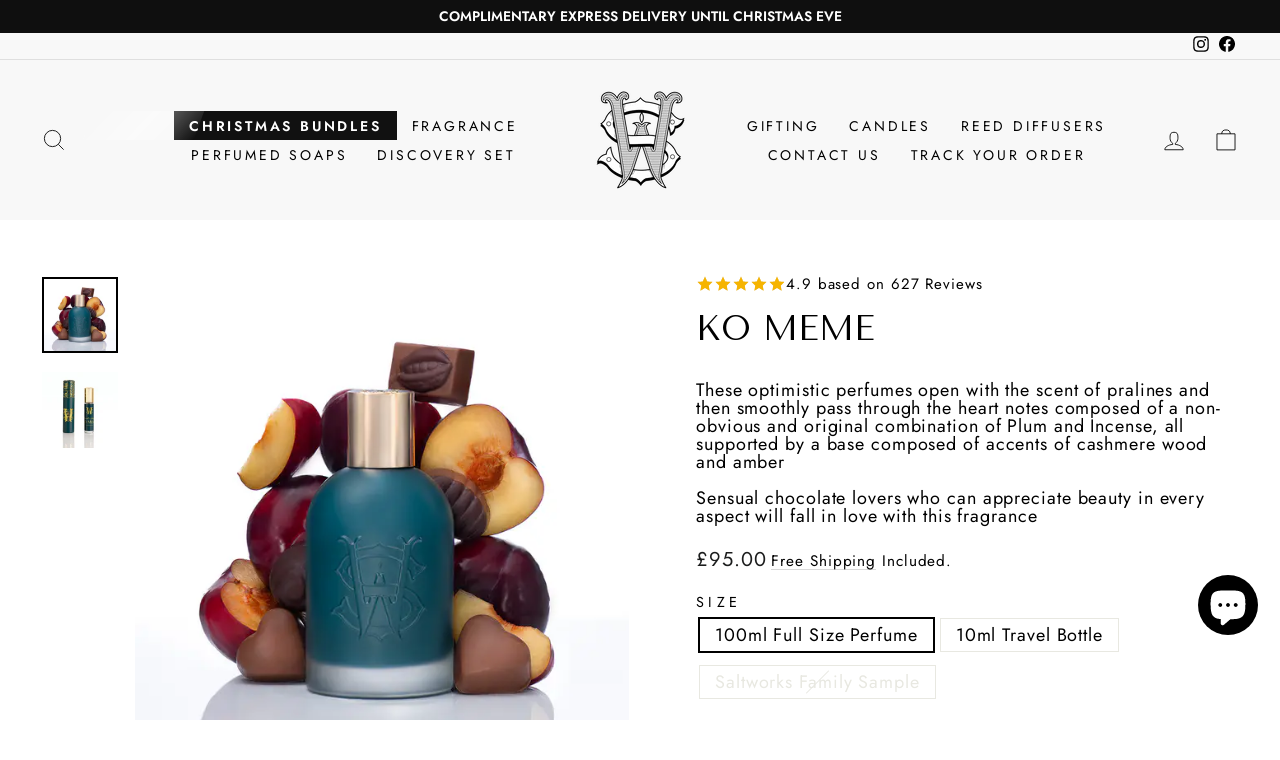

--- FILE ---
content_type: text/html; charset=utf-8
request_url: https://thesaltworkscompany.com/collections/our-fragrances/products/ko-meme-saltworks
body_size: 69138
content:
<!doctype html>
<html class="no-js" lang="en" dir="ltr">
<head><meta name="itb-code-base-url" content="https://saltworks.vistadigital.ltd">

<script data-src="//thesaltworkscompany.com/cdn/shop/t/31/assets/itb_cookie.js?v=128738196690707681371761742571"data-type="itb-delay" id="itbcookie"></script>

<link rel="preconnect" href="https://www.facebook.com" crossorigin>
<link rel="preconnect" href="https://connect.facebook.net" crossorigin>



<script>
// 1. Ustaw flagę w sessionStorage
if(/[?&](fbclid|gclid|ttclid|msclkid|wbraid|gbraid)=/.test(location.search)) {
  sessionStorage.setItem('isAdSession', 'true');
}else{
     sessionStorage.setItem('isAdSession', 'false');
}

// 2. Przekaż atrybut do GrowthBook PRZED załadowaniem SDK
window.growthbook_config = window.growthbook_config || {};
window.growthbook_config.attributes = window.growthbook_config.attributes || {};
window.growthbook_config.attributes.isAdSession = sessionStorage.getItem('isAdSession') === 'true';
</script>

<script async
  data-api-host="https://growthbook.demo.itbcode.com:3100"
  data-client-key="sdk-wQ7YKJPTEfZOJT"
  src="https://cdn.jsdelivr.net/npm/@growthbook/growthbook/dist/bundles/auto.min.js"
></script>

<script>
    (function(){
        'use strict';
        const DBG = true;
        const log  = (...a)=>{ if(DBG) try{ console.log('[ITB_GB][parent]', ...a) }catch(_){} };
        const warn = (...a)=>{ try{ console.warn('[ITB_GB][parent][WARN]', ...a) }catch(_){} };
        const err  = (...a)=>{ try{ console.error('[ITB_GB][parent][ERR]', ...a) }catch(_){} };

        window.ITB_GB = window.ITB_GB || { exposures: [], ready:false };

        // Zapis exposures do cookie (backup dla piksela)
        function saveExposuresToCookie(){
            try{
                if (!window.ITB_GB || !window.ITB_GB.exposures || !window.ITB_GB.exposures.length) return;
                const data = btoa(JSON.stringify(window.ITB_GB.exposures));
                const expires = new Date(Date.now() + 365*24*60*60*1000).toUTCString();
                document.cookie = `gb_exposures=${encodeURIComponent(data)}; path=/; expires=${expires}; SameSite=Lax`;
                log('exposures saved to cookie', window.ITB_GB.exposures.length);
            }catch(e){ err('saveExposuresToCookie', e) }
        }

        function upsertExposure(row){
            try{
                const i = window.ITB_GB.exposures.findIndex(x => x.key === row.key);
                if (i >= 0) window.ITB_GB.exposures[i] = row; else window.ITB_GB.exposures.push(row);
                window.ITB_GB.exposures = window.ITB_GB.exposures.slice(-100);
                log('exposure', row.key + ':' + row.variationKey);
                saveExposuresToCookie();
            }catch(e){ err('upsertExposure', e) }
        }

        function attachTracking(gb){
            if (!gb) { warn('_growthbook not present'); return false; }
            if (gb.__itbHooked) { log('already hooked'); return true; }
            if (typeof gb.setTrackingCallback !== 'function'){ warn('setTrackingCallback missing'); return false; }

            const prev = gb.trackingCallback;
            gb.setTrackingCallback((exp, res)=>{
                try{
                    const vid  = res?.variationId;
                    const vkey = (exp?.variations?.[vid]?.key) ?? String(vid ?? '');
                    upsertExposure({
                        key: exp?.key || '(unknown)',
                        variationId: vid ?? null,
                        variationKey: vkey,
                        ts: Date.now(),
                        url: location.href
                    });
                    if (typeof prev === 'function'){ try{ prev(exp,res) }catch(e){ err('prev trackingCallback', e) } }
                }catch(e){ err('trackingCallback', e) }
            });
            gb.__itbHooked = true;
            window.ITB_GB.ready = true;
            log('tracking attached to window._growthbook');
            return true;
        }

        // ✅ NOWY: Hook do Visual Editor experiments
        function hookVisualEditorTracking(gb){
            if (!gb || gb.__itbVisualHooked) return;

            try{
                // Override metody run() która odpala Visual Editor experiments
                const originalRun = gb.run?.bind(gb);
                if (typeof originalRun === 'function') {
                    gb.run = function(experiment) {
                        const result = originalRun(experiment);

                        // Jeśli to Visual Editor experiment i jest aktywny
                        if (experiment && result && result.inExperiment) {
                            const vid = result.variationId;
                            const vkey = (experiment.variations?.[vid]?.key) ?? String(vid ?? '');

                            upsertExposure({
                                key: experiment.key || '(unknown)',
                                variationId: vid ?? null,
                                variationKey: vkey,
                                ts: Date.now(),
                                url: location.href
                            });

                            log('Visual Editor exposure tracked:', experiment.key, vkey);
                        }

                        return result;
                    };

                    gb.__itbVisualHooked = true;
                    log('Visual Editor tracking hooked');
                } else {
                    warn('gb.run not found - Visual Editor tracking unavailable');
                }
            }catch(e){ err('hookVisualEditorTracking fail', e) }
        }

        // Wymuszenie ewaluacji wszystkich features + experiments
        function forceEvaluateAll(gb){
            try{
                // 1️⃣ Ewaluacja Features (feature flags)
                const features = (typeof gb.getFeatures === 'function') ? gb.getFeatures() : null;
                const featureKeys = features ? Object.keys(features) : [];
                log('Available feature keys:', featureKeys);

                for (const k of featureKeys){
                    try{
                        if (typeof gb.evalFeature === 'function') gb.evalFeature(k);
                        else if (typeof gb.getFeatureValue === 'function') gb.getFeatureValue(k, null);
                    }catch(e){ warn('eval feature fail for', k, e) }
                }

                // 2️⃣ Uruchomienie Experiments (Visual Editor + standard)
                let experiments = [];

                // Spróbuj pobrać z _ctx
                if (gb._ctx && Array.isArray(gb._ctx.experiments)) {
                    experiments = gb._ctx.experiments;
                }
                // Lub z getExperiments() jeśli istnieje
                else if (typeof gb.getExperiments === 'function') {
                    experiments = gb.getExperiments();
                }
                // Lub bezpośrednio z _experiments
                else if (gb._experiments && Array.isArray(gb._experiments)) {
                    experiments = gb._experiments;
                }

                log('Available experiments:', experiments.length, experiments.map(e => e.key || '(unknown)'));

                // Uruchom każdy experiment żeby wyzwolić tracking
                for (const exp of experiments){
                    try{
                        if (typeof gb.run === 'function') {
                            const result = gb.run(exp);
                            if (result && result.inExperiment) {
                                log('Experiment', exp.key, 'is active, variation:', result.variationId);
                            }
                        }
                    }catch(e){ warn('run experiment fail for', exp.key, e) }
                }

                const pairs = (window.ITB_GB.exposures||[]).map(e=>`${e.key}:${e.variationKey}`);
                log('exposures after eval', pairs.length, pairs);
                saveExposuresToCookie();
            }catch(e){ err('forceEvaluateAll', e) }
        }

        // Inicjalizacja + retrysy (dla opóźnień ładowania SDK/configu)
        (function init(){
            log('INIT hook');
            let tries = 0, max = 50;
            const t = setInterval(()=>{
                tries++;
                const gb = window._growthbook;
                if (gb){
                    log('window._growthbook detected');
                    if (attachTracking(gb)){
                        clearInterval(t);
                        hookVisualEditorTracking(gb);  // ✅ DODANE
                        forceEvaluateAll(gb);
                        setTimeout(()=>forceEvaluateAll(gb), 1000);
                        setTimeout(()=>forceEvaluateAll(gb), 3000);
                    }
                }
                if (tries >= max){ clearInterval(t); warn('_growthbook not found (timeout)') }
            }, 100);
        })();

        // Snapshot dla piksela (iframe)
        window.addEventListener('message', (ev)=>{
            try{
                const d = ev?.data;
                if (!d || d.type !== 'ITB_GB_SNAPSHOT_REQ') return;
                const payload = {
                    exposures: Array.isArray(window.ITB_GB?.exposures) ? window.ITB_GB.exposures : [],
                    ready: !!window.ITB_GB?.ready,
                    ts: Date.now()
                };
                const rawOrigin = ev.origin;
                const targetOrigin = (typeof rawOrigin === 'string' && rawOrigin && rawOrigin !== 'null') ? rawOrigin : '*';
                log('SNAPSHOT_REQ from', rawOrigin, '→ replying to', targetOrigin, 'size', payload.exposures.length);
                if (ev.source && typeof ev.source.postMessage === 'function'){
                    ev.source.postMessage({ type:'ITB_GB_SNAPSHOT_RES', payload, corr:d.corr }, targetOrigin);
                }
            }catch(e){ err('postMessage handler', e) }
        });
    })();
</script>


<script>
(function(){
  var seen=/(?:^|;\s*)itb_seen=1(?:;|$)/.test(document.cookie);
  window.ITB_SEEN=seen;
})();
</script>
<style>
  html:not(.aos-ready) [data-aos] { opacity: 1 !important; transform: none !important; transition: none !important; }
</style>


 <script defer>
document.addEventListener('DOMContentLoaded', function(){
  console.log('AOS INIT');
  if (window.AOS) AOS.init({ once:true });
  document.documentElement.classList.add('aos-ready');
});
</script>

<script>
  if(typeof window.itbWaitForLibrary === "undefined") window.itbWaitForLibrary =  (name)=>{
    let limit = 30;
    return new Promise((resolve,reject)=>{
      if(typeof window.itb === 'object'){
        window.itb.resolveScript(name,resolve, reject);
      }
      let stop = setInterval(()=>{
        if(typeof window.itb === 'object'){
          clearInterval(stop);
          window.itb.resolveScript(name,resolve, reject);
        }
        if(limit<=0){
          clearInterval(stop);
          reject('itbWaitForLibrary returns with error time is over');
        }
        limit--;
      },333)
    });
  }
</script>

<!-- Matomo Tag Manager -->
<script>
  var _mtm = window._mtm = window._mtm || [];
  _mtm.push({'mtm.startTime': (new Date().getTime()), 'event': 'mtm.Start'});
  (function() {
    var d=document, g=d.createElement('script'), s=d.getElementsByTagName('script')[0];
    g.async=true; g.src='https://analytics.itbcode.com/js/container_Ot2voPUj.js'; s.parentNode.insertBefore(g,s);
  })();
</script>
<!-- End Matomo Tag Manager -->
<!-- Added by AVADA SEO Suite -->
	





<meta name="twitter:image" content="http://thesaltworkscompany.com/cdn/shop/files/KOMEME.jpg?v=1727177678">
    






	<!-- /Added by AVADA SEO Suite -->


  <meta charset="utf-8">
  

 <!-- default to true --><!-- Contain template--><!-- setting name: pluginseo_pageTitleTruncateEnableForProducts-->
    <!-- setting value: true --><!-- pageTitleTemplate: %% product.title %%%% product.selected_variant.title || prepend_not_empty: ' ' %% -->
  <!-- pageTitleToParse": The Saltworks Perfumery - Ko meme Perfume - Long lasting perfumes -->
  <!-- pageTitleTruncateApplicable: true -->

  <!-- pluginseo_pageTitleTemplateApplyToAll: true -->
  <!-- pageTitleTruncateApplicable: true --><!-- Custom page title: Yes --><title>Ko Meme | Saltworks</title> <!-- default to true --><!-- Contain template--><!-- setting name: pluginseo_metaDescriptionTruncateEnableForProducts-->
    <!-- setting value: true --><!-- metaDescriptionTemplate: %% product.description || strip_newlines || replace: '.,', ',' || strip_html || escape %% -->
  <!-- metaDescriptionToParse": Ko meme perfume by The Saltworks Company These optimistic perfumes open with the scent of pralines and then smoothly pass through the heart notes composed of a non-obvious and original combination of Plum and Incense, all supported by a base composed of accents of cashmere wood and amber -->
  <!-- metaDescriptionTruncateApplicable: true -->

  <!-- pluginseo_metaDescriptionTemplateApplyToAll: true -->
  <!-- metaDescriptionTruncateApplicable: true --><!-- Yes --><meta name="description" content="These optimistic perfumes open with the scent of pralines and then smoothly pass through the heart notes composed of a non-obvious and original combination of Plum and In" /><script data-desc="seo-breadcrumb-list" type="application/ld+json">
{
  "@context": "http://schema.org",
  "@type": "BreadcrumbList",
  "itemListElement": [{
            "@type": "ListItem",
            "position": 1,
            "item": {
              "@id": "https://thesaltworkscompany.com/collections/our-fragrances",
              "name": "OUR FRAGRANCES"
            }
          },{
            "@type": "ListItem",
            "position": 2,
            "item": {
              "@id": "https://thesaltworkscompany.com/products/ko-meme-saltworks",
              "name": "Ko Meme"
            }
          }]
}
</script><script data-desc="seo-organization" type="application/ld+json">
  {
    "@context": "http://schema.org",
    "@type": "Organization",
    "@id": "https://thesaltworkscompany.com#organization",
    "name": "Saltworks",
    "url": "https://thesaltworkscompany.com","sameAs": ["https://www.facebook.com/TheSaltworksCompany/","https://www.instagram.com/saltworksperfumery/"]
  }
</script><script data-desc="seo-product" type="application/ld+json">
      {
        "@context": "http://schema.org/",
        "@type": "Product",
        "@id": "https://thesaltworkscompany.com/products/ko-meme-saltworks#product",
        "name": "Ko Meme",
        "image": "https://thesaltworkscompany.com/cdn/shop/files/KOMEME_450x450.jpg?v=1727177678",
        "description": "These optimistic perfumes open with the scent of pralines and then smoothly pass through the heart notes composed of a non-obvious and original combination of Plum and Incense, all supported by a base composed of accents of cashmere wood and amberSensual chocolate lovers who can appreciate beauty in every aspect will fall in love with this fragrance",
        "mpn": "7826911592667",
        "brand": {
          "@type": "Thing",
          "name": "Saltworks Perfumery"
        },"aggregateRating": {
              "@type": "AggregateRating",
              "@id": "https://thesaltworkscompany.com/products/ko-meme-saltworks#rating",
              "ratingValue": 4.9,
              "ratingCount": 627,
              "reviewCount": 627,
              "bestRating": 5,
              "worstRating": 1
            },
            "review": [{
                "@type": "Review",
                "reviewRating": {
                  "@type": "AggregateRating",
                  "@id": "https://thesaltworkscompany.com/products/ko-meme-saltworks#rating"
                },
                "author": {
                  "@type": "Person",
                  "name": "Amanda O."
                },
                "reviewBody": "Love this subtle fragrance, I bought the 10ml travel spray. Just a few sprays and the perfume lasts for hours."
              },{
                "@type": "Review",
                "reviewRating": {
                  "@type": "AggregateRating",
                  "@id": "https://thesaltworkscompany.com/products/ko-meme-saltworks#rating"
                },
                "author": {
                  "@type": "Person",
                  "name": "Louise M."
                },
                "reviewBody": "Excellent"
              },{
                "@type": "Review",
                "reviewRating": {
                  "@type": "AggregateRating",
                  "@id": "https://thesaltworkscompany.com/products/ko-meme-saltworks#rating"
                },
                "author": {
                  "@type": "Person",
                  "name": "Marian S."
                },
                "reviewBody": "I wore this perfume at my wedding! It&#39;s lovely."
              },{
                "@type": "Review",
                "reviewRating": {
                  "@type": "AggregateRating",
                  "@id": "https://thesaltworkscompany.com/products/ko-meme-saltworks#rating"
                },
                "author": {
                  "@type": "Person",
                  "name": "Joanne S."
                },
                "reviewBody": "I had the tester box of different perfumes and loved this on, and quite a few others, delighted to get the full size one.  It smells delicious."
              },{
                "@type": "Review",
                "reviewRating": {
                  "@type": "AggregateRating",
                  "@id": "https://thesaltworkscompany.com/products/ko-meme-saltworks#rating"
                },
                "author": {
                  "@type": "Person",
                  "name": "Elizabeth B."
                },
                "reviewBody": "Ko Meme is a beautiful  perfume I love it ."
              },{
                "@type": "Review",
                "reviewRating": {
                  "@type": "AggregateRating",
                  "@id": "https://thesaltworkscompany.com/products/ko-meme-saltworks#rating"
                },
                "author": {
                  "@type": "Person",
                  "name": "MR K."
                },
                "reviewBody": "Easy ordering, wife loves the perfume"
              },{
                "@type": "Review",
                "reviewRating": {
                  "@type": "AggregateRating",
                  "@id": "https://thesaltworkscompany.com/products/ko-meme-saltworks#rating"
                },
                "author": {
                  "@type": "Person",
                  "name": "Zoe C."
                },
                "reviewBody": "Great perfume"
              },{
                "@type": "Review",
                "reviewRating": {
                  "@type": "AggregateRating",
                  "@id": "https://thesaltworkscompany.com/products/ko-meme-saltworks#rating"
                },
                "author": {
                  "@type": "Person",
                  "name": "Genevieve"
                },
                "reviewBody": "Deep and rich - gorgeous long lasting scent"
              },{
                "@type": "Review",
                "reviewRating": {
                  "@type": "AggregateRating",
                  "@id": "https://thesaltworkscompany.com/products/ko-meme-saltworks#rating"
                },
                "author": {
                  "@type": "Person",
                  "name": "Mick H."
                },
                "reviewBody": "Present for my wife who has had it before and loves it"
              },{
                "@type": "Review",
                "reviewRating": {
                  "@type": "AggregateRating",
                  "@id": "https://thesaltworkscompany.com/products/ko-meme-saltworks#rating"
                },
                "author": {
                  "@type": "Person",
                  "name": "Barbara  S."
                },
                "reviewBody": "I bought a discovery set months ago and took ages to decide as I loved all of them so it was really hard to narrow it down. Eventually I chose Ko Meme. It’s an absolutely gorgeous scent and lasts really well on my skin and on fabric.  I had a fairly serious problem with my delivery (not Saltwork’s fault at all) and it was sorted within a single email. Incredible customer service and my replacement bottle arrived so quickly. Along with my full sized bottle I got a lovely surprise mini bottle which is so handy. Beautiful bottle and packaging too. Really love Saltworks. Would like more perfumes, candles and diffusers so will get saving. Just a huge thank you to the Saltworks team for great communication and being so kind. I can rarely afford to buy myself anything so this perfume is a lovely treat after a very tough year."
              },{
                "@type": "Review",
                "reviewRating": {
                  "@type": "AggregateRating",
                  "@id": "https://thesaltworkscompany.com/products/ko-meme-saltworks#rating"
                },
                "author": {
                  "@type": "Person",
                  "name": "Hilary A."
                },
                "reviewBody": "I loved this perfume from when I got the discovery set  ,this is my second bottle ,I really like the way it lasts all day"
              },{
                "@type": "Review",
                "reviewRating": {
                  "@type": "AggregateRating",
                  "@id": "https://thesaltworkscompany.com/products/ko-meme-saltworks#rating"
                },
                "author": {
                  "@type": "Person",
                  "name": "Sue P."
                },
                "reviewBody": "Very impressed with my new perfume. It was beautifully packaged &amp;amp; smells wonderful. Plus I got a travel size spray which was a lovely surprise.  Ko Meme definitely recommended. ♥️"
              },{
                "@type": "Review",
                "reviewRating": {
                  "@type": "AggregateRating",
                  "@id": "https://thesaltworkscompany.com/products/ko-meme-saltworks#rating"
                },
                "author": {
                  "@type": "Person",
                  "name": "Kym C."
                },
                "reviewBody": "It&#39;s under the Christmas tree. This is her second bottle, so I know she loves it ☺️"
              },{
                "@type": "Review",
                "reviewRating": {
                  "@type": "AggregateRating",
                  "@id": "https://thesaltworkscompany.com/products/ko-meme-saltworks#rating"
                },
                "author": {
                  "@type": "Person",
                  "name": "Jeffrey H."
                },
                "reviewBody": "I buy this amongst other Saltworks products and am amazed by how many people comment on it and enquire were she bought it from....."
              },{
                "@type": "Review",
                "reviewRating": {
                  "@type": "AggregateRating",
                  "@id": "https://thesaltworkscompany.com/products/ko-meme-saltworks#rating"
                },
                "author": {
                  "@type": "Person",
                  "name": "Claire M."
                },
                "reviewBody": "Bought 2 different discovery sets, only one fragrance i did not like, the rest were lovely, but this was my favourite.  Have since bought it twice in travel size, great for in handbag."
              },{
                "@type": "Review",
                "reviewRating": {
                  "@type": "AggregateRating",
                  "@id": "https://thesaltworkscompany.com/products/ko-meme-saltworks#rating"
                },
                "author": {
                  "@type": "Person",
                  "name": "Fiona L."
                },
                "reviewBody": "another wonderful fragrance to add to my getting outrageous collection!!!!"
              },{
                "@type": "Review",
                "reviewRating": {
                  "@type": "AggregateRating",
                  "@id": "https://thesaltworkscompany.com/products/ko-meme-saltworks#rating"
                },
                "author": {
                  "@type": "Person",
                  "name": "Louise M."
                },
                "reviewBody": "smells amazing"
              },{
                "@type": "Review",
                "reviewRating": {
                  "@type": "AggregateRating",
                  "@id": "https://thesaltworkscompany.com/products/ko-meme-saltworks#rating"
                },
                "author": {
                  "@type": "Person",
                  "name": "Jo H."
                },
                "reviewBody": "Lovely fragrance, always complimented when I wear it &amp;amp; it lasts too"
              },{
                "@type": "Review",
                "reviewRating": {
                  "@type": "AggregateRating",
                  "@id": "https://thesaltworkscompany.com/products/ko-meme-saltworks#rating"
                },
                "author": {
                  "@type": "Person",
                  "name": "Andrea P."
                },
                "reviewBody": "Smells gorgeous. Travel size is great"
              },{
                "@type": "Review",
                "reviewRating": {
                  "@type": "AggregateRating",
                  "@id": "https://thesaltworkscompany.com/products/ko-meme-saltworks#rating"
                },
                "author": {
                  "@type": "Person",
                  "name": "Pat N."
                },
                "reviewBody": "I&#39;ve been looking for a new perfume for some time. This one is perfect for me!"
              },{
                "@type": "Review",
                "reviewRating": {
                  "@type": "AggregateRating",
                  "@id": "https://thesaltworkscompany.com/products/ko-meme-saltworks#rating"
                },
                "author": {
                  "@type": "Person",
                  "name": "Ellen P."
                },
                "reviewBody": "Beautiful packaging and gorgeous scent, love it"
              },{
                "@type": "Review",
                "reviewRating": {
                  "@type": "AggregateRating",
                  "@id": "https://thesaltworkscompany.com/products/ko-meme-saltworks#rating"
                },
                "author": {
                  "@type": "Person",
                  "name": "Ruth W."
                },
                "reviewBody": "Another pleasant easy to wear perfume that lasts."
              },{
                "@type": "Review",
                "reviewRating": {
                  "@type": "AggregateRating",
                  "@id": "https://thesaltworkscompany.com/products/ko-meme-saltworks#rating"
                },
                "author": {
                  "@type": "Person",
                  "name": "lee E."
                },
                "reviewBody": "Had this in the sample set. Loved it so ordered the full size."
              },{
                "@type": "Review",
                "reviewRating": {
                  "@type": "AggregateRating",
                  "@id": "https://thesaltworkscompany.com/products/ko-meme-saltworks#rating"
                },
                "author": {
                  "@type": "Person",
                  "name": "Angela T."
                },
                "reviewBody": "Fragrance is absolutely amazing as expected. Thank you for the travel size bottle. Amazingly gift wrapped seems ashamed to unwrap it. Love the package"
              },{
                "@type": "Review",
                "reviewRating": {
                  "@type": "AggregateRating",
                  "@id": "https://thesaltworkscompany.com/products/ko-meme-saltworks#rating"
                },
                "author": {
                  "@type": "Person",
                  "name": "Gordon J."
                },
                "reviewBody": "I bought this as a present for my partner who loves it. She uses Saltworks perfumes regularly."
              },{
                "@type": "Review",
                "reviewRating": {
                  "@type": "AggregateRating",
                  "@id": "https://thesaltworkscompany.com/products/ko-meme-saltworks#rating"
                },
                "author": {
                  "@type": "Person",
                  "name": "Jo H."
                },
                "reviewBody": "This has made a lovely surprise Christmas present for my mum"
              },{
                "@type": "Review",
                "reviewRating": {
                  "@type": "AggregateRating",
                  "@id": "https://thesaltworkscompany.com/products/ko-meme-saltworks#rating"
                },
                "author": {
                  "@type": "Person",
                  "name": "Wendy H."
                },
                "reviewBody": "The third bottle I’ve bought of  Ko Meme. Smells delicious and always get compliments. Beautifully packaged"
              },{
                "@type": "Review",
                "reviewRating": {
                  "@type": "AggregateRating",
                  "@id": "https://thesaltworkscompany.com/products/ko-meme-saltworks#rating"
                },
                "author": {
                  "@type": "Person",
                  "name": "Dawn W."
                },
                "reviewBody": "Great smell"
              },{
                "@type": "Review",
                "reviewRating": {
                  "@type": "AggregateRating",
                  "@id": "https://thesaltworkscompany.com/products/ko-meme-saltworks#rating"
                },
                "author": {
                  "@type": "Person",
                  "name": "Donna W."
                },
                "reviewBody": "I love the smell of Ko Meme. It’s so long lasting too x the bottle is beautiful and so is the box it comes in . All very good quality x"
              },{
                "@type": "Review",
                "reviewRating": {
                  "@type": "AggregateRating",
                  "@id": "https://thesaltworkscompany.com/products/ko-meme-saltworks#rating"
                },
                "author": {
                  "@type": "Person",
                  "name": "Hilary C."
                },
                "reviewBody": "Koh meme is definitely my favourite."
              },{
                "@type": "Review",
                "reviewRating": {
                  "@type": "AggregateRating",
                  "@id": "https://thesaltworkscompany.com/products/ko-meme-saltworks#rating"
                },
                "author": {
                  "@type": "Person",
                  "name": "Lerryn H."
                },
                "reviewBody": "Beautifully packaged.  Smells incredible and last all day. Cat&#39;t fault it."
              },{
                "@type": "Review",
                "reviewRating": {
                  "@type": "AggregateRating",
                  "@id": "https://thesaltworkscompany.com/products/ko-meme-saltworks#rating"
                },
                "author": {
                  "@type": "Person",
                  "name": "Philip S."
                },
                "reviewBody": "Lovely smelling fragrance, it was, a gift, they absolutely loved it, highly recommend"
              },{
                "@type": "Review",
                "reviewRating": {
                  "@type": "AggregateRating",
                  "@id": "https://thesaltworkscompany.com/products/ko-meme-saltworks#rating"
                },
                "author": {
                  "@type": "Person",
                  "name": "catrina m."
                },
                "reviewBody": "Lovely fragrance, good projection and staying power! Customer Services were great too!"
              },{
                "@type": "Review",
                "reviewRating": {
                  "@type": "AggregateRating",
                  "@id": "https://thesaltworkscompany.com/products/ko-meme-saltworks#rating"
                },
                "author": {
                  "@type": "Person",
                  "name": "Elizabeth C."
                },
                "reviewBody": "It&#39;s such a special gift - beautifully wrapped and smells so lovely!"
              },{
                "@type": "Review",
                "reviewRating": {
                  "@type": "AggregateRating",
                  "@id": "https://thesaltworkscompany.com/products/ko-meme-saltworks#rating"
                },
                "author": {
                  "@type": "Person",
                  "name": "Linda C."
                },
                "reviewBody": "One of my absolute favourites from saltwaorks. Would highly recommend this scent. And love the handbag size one that comes with it"
              },{
                "@type": "Review",
                "reviewRating": {
                  "@type": "AggregateRating",
                  "@id": "https://thesaltworkscompany.com/products/ko-meme-saltworks#rating"
                },
                "author": {
                  "@type": "Person",
                  "name": "Samantha H."
                },
                "reviewBody": "Great customer service, fabulous fragrances, keep finding new favourites. Bought another discovery set and still choosing my next purchase. Would highly recommend this company to anyone."
              },{
                "@type": "Review",
                "reviewRating": {
                  "@type": "AggregateRating",
                  "@id": "https://thesaltworkscompany.com/products/ko-meme-saltworks#rating"
                },
                "author": {
                  "@type": "Person",
                  "name": "Elizabeth T."
                },
                "reviewBody": "Yet another new favourite..love it"
              },{
                "@type": "Review",
                "reviewRating": {
                  "@type": "AggregateRating",
                  "@id": "https://thesaltworkscompany.com/products/ko-meme-saltworks#rating"
                },
                "author": {
                  "@type": "Person",
                  "name": "Sandra W."
                },
                "reviewBody": "This one of many of my favourite perfumes. Have had many compliments when I have been wearing it."
              },{
                "@type": "Review",
                "reviewRating": {
                  "@type": "AggregateRating",
                  "@id": "https://thesaltworkscompany.com/products/ko-meme-saltworks#rating"
                },
                "author": {
                  "@type": "Person",
                  "name": "Deborah E."
                },
                "reviewBody": "One of my favourites."
              },{
                "@type": "Review",
                "reviewRating": {
                  "@type": "AggregateRating",
                  "@id": "https://thesaltworkscompany.com/products/ko-meme-saltworks#rating"
                },
                "author": {
                  "@type": "Person",
                  "name": "carla J."
                },
                "reviewBody": "This is one of my favourites - I always get compliments on this one"
              },{
                "@type": "Review",
                "reviewRating": {
                  "@type": "AggregateRating",
                  "@id": "https://thesaltworkscompany.com/products/ko-meme-saltworks#rating"
                },
                "author": {
                  "@type": "Person",
                  "name": "Liz H."
                },
                "reviewBody": "Another gorgeous perfume from Saltworks!"
              },{
                "@type": "Review",
                "reviewRating": {
                  "@type": "AggregateRating",
                  "@id": "https://thesaltworkscompany.com/products/ko-meme-saltworks#rating"
                },
                "author": {
                  "@type": "Person",
                  "name": "Susan J."
                },
                "reviewBody": "Another of my favourites.  I’ll spray Ko Meme any time I’m heading out for the day. It lasts well and I just love the scent."
              },{
                "@type": "Review",
                "reviewRating": {
                  "@type": "AggregateRating",
                  "@id": "https://thesaltworkscompany.com/products/ko-meme-saltworks#rating"
                },
                "author": {
                  "@type": "Person",
                  "name": "Elaine C."
                },
                "reviewBody": "Gift"
              },{
                "@type": "Review",
                "reviewRating": {
                  "@type": "AggregateRating",
                  "@id": "https://thesaltworkscompany.com/products/ko-meme-saltworks#rating"
                },
                "author": {
                  "@type": "Person",
                  "name": "Deborah"
                },
                "reviewBody": "Nice for evening wear."
              },{
                "@type": "Review",
                "reviewRating": {
                  "@type": "AggregateRating",
                  "@id": "https://thesaltworkscompany.com/products/ko-meme-saltworks#rating"
                },
                "author": {
                  "@type": "Person",
                  "name": "heather d."
                },
                "reviewBody": "Great quality lovely product"
              },{
                "@type": "Review",
                "reviewRating": {
                  "@type": "AggregateRating",
                  "@id": "https://thesaltworkscompany.com/products/ko-meme-saltworks#rating"
                },
                "author": {
                  "@type": "Person",
                  "name": "Karen C."
                },
                "reviewBody": "Love it"
              },{
                "@type": "Review",
                "reviewRating": {
                  "@type": "AggregateRating",
                  "@id": "https://thesaltworkscompany.com/products/ko-meme-saltworks#rating"
                },
                "author": {
                  "@type": "Person",
                  "name": "Jackie B."
                },
                "reviewBody": "One of my new favourites. It’s so lovely. I feel special when I wear it"
              },{
                "@type": "Review",
                "reviewRating": {
                  "@type": "AggregateRating",
                  "@id": "https://thesaltworkscompany.com/products/ko-meme-saltworks#rating"
                },
                "author": {
                  "@type": "Person",
                  "name": "Suzanne F."
                },
                "reviewBody": "Lovely perfume but not too heavy!"
              },{
                "@type": "Review",
                "reviewRating": {
                  "@type": "AggregateRating",
                  "@id": "https://thesaltworkscompany.com/products/ko-meme-saltworks#rating"
                },
                "author": {
                  "@type": "Person",
                  "name": "Yvonne O."
                },
                "reviewBody": "Ko Meme is lovely and the scent really lasts most of the day"
              },{
                "@type": "Review",
                "reviewRating": {
                  "@type": "AggregateRating",
                  "@id": "https://thesaltworkscompany.com/products/ko-meme-saltworks#rating"
                },
                "author": {
                  "@type": "Person",
                  "name": "Pauline C."
                },
                "reviewBody": "Love it.  Part of three travel size perfumes I picked after trying the discovery set.  Looking forward to trying this properly before buying a larger bottle."
              },{
                "@type": "Review",
                "reviewRating": {
                  "@type": "AggregateRating",
                  "@id": "https://thesaltworkscompany.com/products/ko-meme-saltworks#rating"
                },
                "author": {
                  "@type": "Person",
                  "name": "Suzanne C."
                },
                "reviewBody": "Fab"
              },{
                "@type": "Review",
                "reviewRating": {
                  "@type": "AggregateRating",
                  "@id": "https://thesaltworkscompany.com/products/ko-meme-saltworks#rating"
                },
                "author": {
                  "@type": "Person",
                  "name": "Jackie M."
                },
                "reviewBody": "I thoroughly enjoyed trying all the samples in my Discovery Experience. My daughter loved the one I brought her too but is still undecided on which one to purchase . I had the same issue as there are so many nice ones but chose Ko Meme in the end and the small our harmony.  I am Looking forward to gifting the third  one I brought to my daughter in law on her birthday .  I have given 4 stars only because  I feel the scent is not as strong as in the sample . Everything else is perfect the packaging the travel Mini I purchased the care with delivery etc.  I will be back for more I’m sure . Thank you ."
              },{
                "@type": "Review",
                "reviewRating": {
                  "@type": "AggregateRating",
                  "@id": "https://thesaltworkscompany.com/products/ko-meme-saltworks#rating"
                },
                "author": {
                  "@type": "Person",
                  "name": "Eilidh R."
                },
                "reviewBody": "An amazing perfume to wear daily but brings something special and individual to your style."
              },{
                "@type": "Review",
                "reviewRating": {
                  "@type": "AggregateRating",
                  "@id": "https://thesaltworkscompany.com/products/ko-meme-saltworks#rating"
                },
                "author": {
                  "@type": "Person",
                  "name": "Marie D."
                },
                "reviewBody": "I absolutely love Saltworks perfumes.Brown Sugar, Lady Marmalade and Orangery are my favourites Especially Lady Marmalade and Orangery together as they really work well. I highly recommend everyone to try these perfumes. You won&#39;t be disappointed ."
              },{
                "@type": "Review",
                "reviewRating": {
                  "@type": "AggregateRating",
                  "@id": "https://thesaltworkscompany.com/products/ko-meme-saltworks#rating"
                },
                "author": {
                  "@type": "Person",
                  "name": "Heather M."
                },
                "reviewBody": "Beautiful scent great bottle it arrived in compliments from colleagues too so pleased and great to support a local business as opposed to the big boys"
              },{
                "@type": "Review",
                "reviewRating": {
                  "@type": "AggregateRating",
                  "@id": "https://thesaltworkscompany.com/products/ko-meme-saltworks#rating"
                },
                "author": {
                  "@type": "Person",
                  "name": "Jackie S."
                },
                "reviewBody": "Bought for my daughter, she loves it.  It&#39;s a go od scent, lasts well. ."
              },{
                "@type": "Review",
                "reviewRating": {
                  "@type": "AggregateRating",
                  "@id": "https://thesaltworkscompany.com/products/ko-meme-saltworks#rating"
                },
                "author": {
                  "@type": "Person",
                  "name": "Leoba S."
                },
                "reviewBody": "Love it"
              },{
                "@type": "Review",
                "reviewRating": {
                  "@type": "AggregateRating",
                  "@id": "https://thesaltworkscompany.com/products/ko-meme-saltworks#rating"
                },
                "author": {
                  "@type": "Person",
                  "name": "Nicola S."
                },
                "reviewBody": "Lovely fragrance."
              },{
                "@type": "Review",
                "reviewRating": {
                  "@type": "AggregateRating",
                  "@id": "https://thesaltworkscompany.com/products/ko-meme-saltworks#rating"
                },
                "author": {
                  "@type": "Person",
                  "name": "victoria P."
                },
                "reviewBody": "Love this perfume long lasting got it free with my last purchase of a full size bottle Thankyou saltworks. Long lasting scents!"
              },{
                "@type": "Review",
                "reviewRating": {
                  "@type": "AggregateRating",
                  "@id": "https://thesaltworkscompany.com/products/ko-meme-saltworks#rating"
                },
                "author": {
                  "@type": "Person",
                  "name": "Fiona C."
                },
                "reviewBody": "A little different than the sample, it’s possibly stronger as it’s a more powerful spray and more being dispersed.  It’s nice but I am not sure I would buy again. However it really does last all day."
              },{
                "@type": "Review",
                "reviewRating": {
                  "@type": "AggregateRating",
                  "@id": "https://thesaltworkscompany.com/products/ko-meme-saltworks#rating"
                },
                "author": {
                  "@type": "Person",
                  "name": "Lucinda C."
                },
                "reviewBody": "After enjoying the Discovery set and deciding my favourite was Ko Meme followed closely by Surfari I couldn’t resist the offer of a free 10ml travel size bottle when purchasing a full size one meaning I could get both of my fav’s!! The scents are all delicious and long lasting and I love the fact I can reuse the gorgeous full size bottle again!"
              },{
                "@type": "Review",
                "reviewRating": {
                  "@type": "AggregateRating",
                  "@id": "https://thesaltworkscompany.com/products/ko-meme-saltworks#rating"
                },
                "author": {
                  "@type": "Person",
                  "name": "Mary C."
                },
                "reviewBody": "Chosen from the discovery kit, love it!"
              },{
                "@type": "Review",
                "reviewRating": {
                  "@type": "AggregateRating",
                  "@id": "https://thesaltworkscompany.com/products/ko-meme-saltworks#rating"
                },
                "author": {
                  "@type": "Person",
                  "name": "Lisa B."
                },
                "reviewBody": "Absolutely love all your perfumes. I first bought the sample box , loved it so much I bought and 4 for all my daughters for Christmas and 3 mens for my sons. Then I took advantage of my voucher and the offer of buy a full size bottle get a handbag size free.  I love how they are packaged they look beautiful.  Thank you Saltworks  Lisa Bannister"
              },{
                "@type": "Review",
                "reviewRating": {
                  "@type": "AggregateRating",
                  "@id": "https://thesaltworkscompany.com/products/ko-meme-saltworks#rating"
                },
                "author": {
                  "@type": "Person",
                  "name": "Elizabeth T."
                },
                "reviewBody": "Bought in handbag size. Next time will trest myself yo the full size.. stunning"
              },{
                "@type": "Review",
                "reviewRating": {
                  "@type": "AggregateRating",
                  "@id": "https://thesaltworkscompany.com/products/ko-meme-saltworks#rating"
                },
                "author": {
                  "@type": "Person",
                  "name": "Caroline K."
                },
                "reviewBody": "Beautiful scent and long lasting as always with your perfume x"
              },{
                "@type": "Review",
                "reviewRating": {
                  "@type": "AggregateRating",
                  "@id": "https://thesaltworkscompany.com/products/ko-meme-saltworks#rating"
                },
                "author": {
                  "@type": "Person",
                  "name": "Sule P."
                },
                "reviewBody": "I fell in öove with Ko Meme from discovery set, it’s my dream scent"
              },{
                "@type": "Review",
                "reviewRating": {
                  "@type": "AggregateRating",
                  "@id": "https://thesaltworkscompany.com/products/ko-meme-saltworks#rating"
                },
                "author": {
                  "@type": "Person",
                  "name": "Jackie S."
                },
                "reviewBody": "It was a present for my daughter, who chose it and loved it."
              },{
                "@type": "Review",
                "reviewRating": {
                  "@type": "AggregateRating",
                  "@id": "https://thesaltworkscompany.com/products/ko-meme-saltworks#rating"
                },
                "author": {
                  "@type": "Person",
                  "name": "Gillian M."
                },
                "reviewBody": "Ko Meme is my new favourite. People in work have been telling me it&#39;s lovely. I absolutely love it. It&#39;s warm, and fresh, at the same time. It lasts all day and I can smell it on my jackets the next day."
              },{
                "@type": "Review",
                "reviewRating": {
                  "@type": "AggregateRating",
                  "@id": "https://thesaltworkscompany.com/products/ko-meme-saltworks#rating"
                },
                "author": {
                  "@type": "Person",
                  "name": "Aleema K."
                },
                "reviewBody": "Gorgeous smell chocolate undertones"
              },{
                "@type": "Review",
                "reviewRating": {
                  "@type": "AggregateRating",
                  "@id": "https://thesaltworkscompany.com/products/ko-meme-saltworks#rating"
                },
                "author": {
                  "@type": "Person",
                  "name": "Linda H."
                },
                "reviewBody": "Lovely scent. I blended it with carmen for a day to evening change. Was lovely!"
              },{
                "@type": "Review",
                "reviewRating": {
                  "@type": "AggregateRating",
                  "@id": "https://thesaltworkscompany.com/products/ko-meme-saltworks#rating"
                },
                "author": {
                  "@type": "Person",
                  "name": "Emma-Louise C."
                },
                "reviewBody": "I love Ko Meme, it has such a lovely scent! It lasts a long time too, especially if you accidentally get it on your clothes like I do."
              },{
                "@type": "Review",
                "reviewRating": {
                  "@type": "AggregateRating",
                  "@id": "https://thesaltworkscompany.com/products/ko-meme-saltworks#rating"
                },
                "author": {
                  "@type": "Person",
                  "name": "Diane M."
                },
                "reviewBody": "Just a beautiful smelling perfume ."
              },{
                "@type": "Review",
                "reviewRating": {
                  "@type": "AggregateRating",
                  "@id": "https://thesaltworkscompany.com/products/ko-meme-saltworks#rating"
                },
                "author": {
                  "@type": "Person",
                  "name": "Gemma J."
                },
                "reviewBody": "The atomiser on my bottle was faulty. Replaced within days with no questions asked! Excellent service and still my favourite perfume by far."
              },{
                "@type": "Review",
                "reviewRating": {
                  "@type": "AggregateRating",
                  "@id": "https://thesaltworkscompany.com/products/ko-meme-saltworks#rating"
                },
                "author": {
                  "@type": "Person",
                  "name": "Tania R."
                },
                "reviewBody": "Great service, amazing fragrance - love it!"
              },{
                "@type": "Review",
                "reviewRating": {
                  "@type": "AggregateRating",
                  "@id": "https://thesaltworkscompany.com/products/ko-meme-saltworks#rating"
                },
                "author": {
                  "@type": "Person",
                  "name": "Sharon M."
                },
                "reviewBody": "My new favourite"
              },{
                "@type": "Review",
                "reviewRating": {
                  "@type": "AggregateRating",
                  "@id": "https://thesaltworkscompany.com/products/ko-meme-saltworks#rating"
                },
                "author": {
                  "@type": "Person",
                  "name": "Gareth C."
                },
                "reviewBody": "My wife&#39;s favourite"
              },{
                "@type": "Review",
                "reviewRating": {
                  "@type": "AggregateRating",
                  "@id": "https://thesaltworkscompany.com/products/ko-meme-saltworks#rating"
                },
                "author": {
                  "@type": "Person",
                  "name": "Julie K."
                },
                "reviewBody": "Bought for my daughter, she loves it."
              },{
                "@type": "Review",
                "reviewRating": {
                  "@type": "AggregateRating",
                  "@id": "https://thesaltworkscompany.com/products/ko-meme-saltworks#rating"
                },
                "author": {
                  "@type": "Person",
                  "name": "Karen C."
                },
                "reviewBody": "Love this fragrance, I am complimented on it frequently. Super size."
              },{
                "@type": "Review",
                "reviewRating": {
                  "@type": "AggregateRating",
                  "@id": "https://thesaltworkscompany.com/products/ko-meme-saltworks#rating"
                },
                "author": {
                  "@type": "Person",
                  "name": "Michelle R."
                },
                "reviewBody": "After trying the discovery set I really couldn’t decide so chose ko meme it’s a beautiful smell not to heavy there are a few others I need in my collection but at the moment really happy"
              },{
                "@type": "Review",
                "reviewRating": {
                  "@type": "AggregateRating",
                  "@id": "https://thesaltworkscompany.com/products/ko-meme-saltworks#rating"
                },
                "author": {
                  "@type": "Person",
                  "name": "Alja M."
                },
                "reviewBody": "Absolity recommends 10/10. The scent lasts the whole day. Well worth the money."
              },{
                "@type": "Review",
                "reviewRating": {
                  "@type": "AggregateRating",
                  "@id": "https://thesaltworkscompany.com/products/ko-meme-saltworks#rating"
                },
                "author": {
                  "@type": "Person",
                  "name": "Emma H."
                },
                "reviewBody": "It’s warming and really pleasant but I’m not sure it’s very personal to me. I would use it as a winter scent but it would never become my signature perfume as it isn’t unusual enough for my taste."
              },{
                "@type": "Review",
                "reviewRating": {
                  "@type": "AggregateRating",
                  "@id": "https://thesaltworkscompany.com/products/ko-meme-saltworks#rating"
                },
                "author": {
                  "@type": "Person",
                  "name": "Joanne C."
                },
                "reviewBody": "Originally bought the discovery set and smelled Ko Meme. Everyone commented on it when I wore it and I couldn&#39;t wait until Christmas to buy the full size bottle. I also loved Rose Boheme so that is going to be my next purchase. The bottles and packaging are such good quality and look classy. Thank you so much for the travel size bottle too, such a thoughtful free gift and very much appreciated."
              },{
                "@type": "Review",
                "reviewRating": {
                  "@type": "AggregateRating",
                  "@id": "https://thesaltworkscompany.com/products/ko-meme-saltworks#rating"
                },
                "author": {
                  "@type": "Person",
                  "name": "Angela D."
                },
                "reviewBody": "The bottle is too heavy but I love the magnetic cap. As for the perfume - it’s become my new favourite!"
              },{
                "@type": "Review",
                "reviewRating": {
                  "@type": "AggregateRating",
                  "@id": "https://thesaltworkscompany.com/products/ko-meme-saltworks#rating"
                },
                "author": {
                  "@type": "Person",
                  "name": "Heather G."
                },
                "reviewBody": "Absolutely love it, gorgeous smell and will definitely buy again."
              },{
                "@type": "Review",
                "reviewRating": {
                  "@type": "AggregateRating",
                  "@id": "https://thesaltworkscompany.com/products/ko-meme-saltworks#rating"
                },
                "author": {
                  "@type": "Person",
                  "name": "Vanessa V."
                },
                "reviewBody": "Beautiful perfume and I’ve had lots of compliments  about the smell"
              },{
                "@type": "Review",
                "reviewRating": {
                  "@type": "AggregateRating",
                  "@id": "https://thesaltworkscompany.com/products/ko-meme-saltworks#rating"
                },
                "author": {
                  "@type": "Person",
                  "name": "Jan P."
                },
                "reviewBody": "This is so fab. So many people compliment me on it"
              },{
                "@type": "Review",
                "reviewRating": {
                  "@type": "AggregateRating",
                  "@id": "https://thesaltworkscompany.com/products/ko-meme-saltworks#rating"
                },
                "author": {
                  "@type": "Person",
                  "name": "Lorraine S."
                },
                "reviewBody": "Love live live, but didn’t last long on me"
              },{
                "@type": "Review",
                "reviewRating": {
                  "@type": "AggregateRating",
                  "@id": "https://thesaltworkscompany.com/products/ko-meme-saltworks#rating"
                },
                "author": {
                  "@type": "Person",
                  "name": "Jane L."
                },
                "reviewBody": "It has been been very difficult to decide which fragrances I wanted to choose because I love so  many of them, so being able to get travel sized bottles is great"
              },{
                "@type": "Review",
                "reviewRating": {
                  "@type": "AggregateRating",
                  "@id": "https://thesaltworkscompany.com/products/ko-meme-saltworks#rating"
                },
                "author": {
                  "@type": "Person",
                  "name": "Cheryl"
                },
                "reviewBody": "Smells amazing and lasts all day long"
              },{
                "@type": "Review",
                "reviewRating": {
                  "@type": "AggregateRating",
                  "@id": "https://thesaltworkscompany.com/products/ko-meme-saltworks#rating"
                },
                "author": {
                  "@type": "Person",
                  "name": "Me J."
                },
                "reviewBody": "love it"
              },{
                "@type": "Review",
                "reviewRating": {
                  "@type": "AggregateRating",
                  "@id": "https://thesaltworkscompany.com/products/ko-meme-saltworks#rating"
                },
                "author": {
                  "@type": "Person",
                  "name": "Lorna H."
                },
                "reviewBody": "I love the fragrance itself, but it’s not at all long lasting which is disappointing. I bought 2 travel bottles so for £40 don’t feel it’s value for money I’m sad to say."
              },{
                "@type": "Review",
                "reviewRating": {
                  "@type": "AggregateRating",
                  "@id": "https://thesaltworkscompany.com/products/ko-meme-saltworks#rating"
                },
                "author": {
                  "@type": "Person",
                  "name": "Irene G."
                },
                "reviewBody": "This is my sophisticated perfume. It is great for when I want to go out feeling special. ❤️"
              },{
                "@type": "Review",
                "reviewRating": {
                  "@type": "AggregateRating",
                  "@id": "https://thesaltworkscompany.com/products/ko-meme-saltworks#rating"
                },
                "author": {
                  "@type": "Person",
                  "name": "Donna T."
                },
                "reviewBody": "Absolutely stunning perfume, I just love it"
              },{
                "@type": "Review",
                "reviewRating": {
                  "@type": "AggregateRating",
                  "@id": "https://thesaltworkscompany.com/products/ko-meme-saltworks#rating"
                },
                "author": {
                  "@type": "Person",
                  "name": "Kathryn S."
                },
                "reviewBody": "Great scent and even better it’s cruelty free"
              },{
                "@type": "Review",
                "reviewRating": {
                  "@type": "AggregateRating",
                  "@id": "https://thesaltworkscompany.com/products/ko-meme-saltworks#rating"
                },
                "author": {
                  "@type": "Person",
                  "name": "Joanne B."
                },
                "reviewBody": "Absolutely beautiful  this perfume is my favourite but after also trying the discovery box I have more than one favourite  Quick delivery and beautiful box and packaging"
              },{
                "@type": "Review",
                "reviewRating": {
                  "@type": "AggregateRating",
                  "@id": "https://thesaltworkscompany.com/products/ko-meme-saltworks#rating"
                },
                "author": {
                  "@type": "Person",
                  "name": "Samantha A."
                },
                "reviewBody": "Ko Meme was my 1st choice from the Discovery Set and the 1st travel size bottle I&#39;ve bought. Love it.  This size suits me very well, and I was able to use my Discovery Set £25 voucher towards the purchase of 3 travel size scents, enabling me to pick my 3 favourites.   And now I have another Discovery Set and another voucher, so I shall be choosing 3 more."
              },{
                "@type": "Review",
                "reviewRating": {
                  "@type": "AggregateRating",
                  "@id": "https://thesaltworkscompany.com/products/ko-meme-saltworks#rating"
                },
                "author": {
                  "@type": "Person",
                  "name": "Nicola T."
                },
                "reviewBody": "Lovely fragrance. Sweet but not overly."
              },{
                "@type": "Review",
                "reviewRating": {
                  "@type": "AggregateRating",
                  "@id": "https://thesaltworkscompany.com/products/ko-meme-saltworks#rating"
                },
                "author": {
                  "@type": "Person",
                  "name": "Hilary C."
                },
                "reviewBody": "I like love the smell of Koh Meme"
              },{
                "@type": "Review",
                "reviewRating": {
                  "@type": "AggregateRating",
                  "@id": "https://thesaltworkscompany.com/products/ko-meme-saltworks#rating"
                },
                "author": {
                  "@type": "Person",
                  "name": "Doreen m."
                },
                "reviewBody": "One of my favourite scents love it"
              },{
                "@type": "Review",
                "reviewRating": {
                  "@type": "AggregateRating",
                  "@id": "https://thesaltworkscompany.com/products/ko-meme-saltworks#rating"
                },
                "author": {
                  "@type": "Person",
                  "name": "FIONA H."
                },
                "reviewBody": "Ko Meme is my second bottle of Saltworks perfume having previously bought Brown Sugar. Both have been absolutely wonderful and I have received many compliments .  I look forward to trying more in the future."
              }],
          "offers": {
            "@type": "AggregateOffer",
            "priceCurrency": "GBP",
            "lowPrice":25.0,
            "highPrice":95.0,
            "availability": "InStock",
            "offerCount":2,
            "seller": {
              "@type": "Organization",
              "@id": "https://thesaltworkscompany.com#organization"
            }
          },
          "model": [{
                "@type": "ProductModel",
                "@id": "https://thesaltworkscompany.com/products/ko-meme-saltworks#productModel=43363776266459",
                "url": "https://thesaltworkscompany.com/products/ko-meme-saltworks?variant=43363776266459",
                "name": "Ko Meme 100ml Full Size Perfume",
                "mpn": "43363776266459","sku": "PE-100-PE-KOMEM",
"gtin13": "5061088950262","weight": {
                    "@type": "QuantitativeValue",
                    "value": 650,
                    "unitCode": "GRM"
                  },


"additionalProperty": [{
                        "@type": "PropertyValue",
                        "name": "Size",
                        "value": "100ml Full Size Perfume"
                      }],"image": "https://thesaltworkscompany.com/cdn/shop/files/KOMEME_450x450.jpg?v=1727177678",
                "offers": {
                  "@type": "Offer",
                  "priceCurrency": "GBP",
                  "price":95.0,
                  "availability": "InStock",
                  "seller": {
                    "@type": "Organization",
                    "@id": "https://thesaltworkscompany.com#organization"
                  }
                }
              },{
                "@type": "ProductModel",
                "@id": "https://thesaltworkscompany.com/products/ko-meme-saltworks#productModel=43363776233691",
                "url": "https://thesaltworkscompany.com/products/ko-meme-saltworks?variant=43363776233691",
                "name": "Ko Meme 10ml Travel Bottle",
                "mpn": "43363776233691","sku": "PE-010-PE-KOMEM",
"gtin13": "5061088950828","weight": {
                    "@type": "QuantitativeValue",
                    "value": 200,
                    "unitCode": "GRM"
                  },


"additionalProperty": [{
                        "@type": "PropertyValue",
                        "name": "Size",
                        "value": "10ml Travel Bottle"
                      }],"image": "https://thesaltworkscompany.com/cdn/shop/files/komeme_aebffddb-5c41-49fd-850a-e763dde59c55_450x450.jpg?v=1727272332",
                "offers": {
                  "@type": "Offer",
                  "priceCurrency": "GBP",
                  "price":25.0,
                  "availability": "InStock",
                  "seller": {
                    "@type": "Organization",
                    "@id": "https://thesaltworkscompany.com#organization"
                  }
                }
              },{
                "@type": "ProductModel",
                "@id": "https://thesaltworkscompany.com/products/ko-meme-saltworks#productModel=45498485407963",
                "url": "https://thesaltworkscompany.com/products/ko-meme-saltworks?variant=45498485407963",
                "name": "Ko Meme Saltworks Family Sample",
                "mpn": "45498485407963","sku": "PE-002-PE-KOMEM",
"weight": {
                    "@type": "QuantitativeValue",
                    "value": 50,
                    "unitCode": "GRM"
                  },


"additionalProperty": [{
                        "@type": "PropertyValue",
                        "name": "Size",
                        "value": "Saltworks Family Sample"
                      }],"image": "https://thesaltworkscompany.com/cdn/shop/files/KOMEME_450x450.jpg?v=1727177678",
                "offers": {
                  "@type": "Offer",
                  "priceCurrency": "GBP",
                  "price":25.0,
                  "availability": "OutOfStock",
                  "seller": {
                    "@type": "Organization",
                    "@id": "https://thesaltworkscompany.com#organization"
                  }
                }
              }]}
    </script><script data-desc="seo-website" type="application/ld+json">
  {
    "@context": "http://schema.org",
    "@type": "WebSite",
    "name": "Saltworks",
    "url": "https://thesaltworkscompany.com",
    "potentialAction": {
      "@type": "SearchAction",
      "target": "https://thesaltworkscompany.com/search?q={search_term_string}",
      "query-input": "required name=search_term_string"
    }
  }
</script><meta name="pluginseo" content="Plug in SEO Plus" data-ptf="s-te_pr-ap" data-mdf="s-te_pr-tr" />

  <meta http-equiv="X-UA-Compatible" content="IE=edge,chrome=1">





  <meta name="viewport" content="width=device-width,initial-scale=1">
  <meta name="theme-color" content="#111111">
  <link rel="canonical" href="https://thesaltworkscompany.com/products/ko-meme-saltworks">
  <link rel="preconnect" href="https://cdn.shopify.com" crossorigin>
  <link rel="preconnect" href="https://fonts.shopifycdn.com" crossorigin>
  <link rel="dns-prefetch" href="https://productreviews.shopifycdn.com">
  <link rel="dns-prefetch" href="https://ajax.googleapis.com">
  <link rel="dns-prefetch" href="https://maps.googleapis.com">
  <link rel="dns-prefetch" href="https://maps.gstatic.com"><link rel="shortcut icon" href="//thesaltworkscompany.com/cdn/shop/files/transparent_977cb288-d442-4108-993a-8523afb555a5_32x32.png?v=1663653554" type="image/png" /><title>The Saltworks Perfumery - Ko meme Perfume - Long lasting perfumes
</title>
<meta property="og:site_name" content="Saltworks">
  <meta property="og:url" content="https://thesaltworkscompany.com/products/ko-meme-saltworks">
  <meta property="og:title" content="Ko Meme">
  <meta property="og:type" content="product">
  <meta property="og:description" content="Ko meme perfume by The Saltworks Company These optimistic perfumes open with the scent of pralines and then smoothly pass through the heart notes composed of a non-obvious and original combination of Plum and Incense, all supported by a base composed of accents of cashmere wood and amber"><meta property="og:image" content="http://thesaltworkscompany.com/cdn/shop/files/KOMEME.jpg?v=1727177678">
    <meta property="og:image:secure_url" content="https://thesaltworkscompany.com/cdn/shop/files/KOMEME.jpg?v=1727177678">
    <meta property="og:image:width" content="1000">
    <meta property="og:image:height" content="1000"><meta name="twitter:site" content="@">
  <meta name="twitter:card" content="summary_large_image">
  <meta name="twitter:title" content="Ko Meme">
  <meta name="twitter:description" content="Ko meme perfume by The Saltworks Company These optimistic perfumes open with the scent of pralines and then smoothly pass through the heart notes composed of a non-obvious and original combination of Plum and Incense, all supported by a base composed of accents of cashmere wood and amber">
<style data-shopify>@font-face {
  font-family: "Tenor Sans";
  font-weight: 400;
  font-style: normal;
  font-display: swap;
  src: url("//thesaltworkscompany.com/cdn/fonts/tenor_sans/tenorsans_n4.966071a72c28462a9256039d3e3dc5b0cf314f65.woff2") format("woff2"),
       url("//thesaltworkscompany.com/cdn/fonts/tenor_sans/tenorsans_n4.2282841d948f9649ba5c3cad6ea46df268141820.woff") format("woff");
}

  @font-face {
  font-family: Jost;
  font-weight: 400;
  font-style: normal;
  font-display: swap;
  src: url("//thesaltworkscompany.com/cdn/fonts/jost/jost_n4.d47a1b6347ce4a4c9f437608011273009d91f2b7.woff2") format("woff2"),
       url("//thesaltworkscompany.com/cdn/fonts/jost/jost_n4.791c46290e672b3f85c3d1c651ef2efa3819eadd.woff") format("woff");
}


  @font-face {
  font-family: Jost;
  font-weight: 600;
  font-style: normal;
  font-display: swap;
  src: url("//thesaltworkscompany.com/cdn/fonts/jost/jost_n6.ec1178db7a7515114a2d84e3dd680832b7af8b99.woff2") format("woff2"),
       url("//thesaltworkscompany.com/cdn/fonts/jost/jost_n6.b1178bb6bdd3979fef38e103a3816f6980aeaff9.woff") format("woff");
}

  @font-face {
  font-family: Jost;
  font-weight: 400;
  font-style: italic;
  font-display: swap;
  src: url("//thesaltworkscompany.com/cdn/fonts/jost/jost_i4.b690098389649750ada222b9763d55796c5283a5.woff2") format("woff2"),
       url("//thesaltworkscompany.com/cdn/fonts/jost/jost_i4.fd766415a47e50b9e391ae7ec04e2ae25e7e28b0.woff") format("woff");
}

  @font-face {
  font-family: Jost;
  font-weight: 600;
  font-style: italic;
  font-display: swap;
  src: url("//thesaltworkscompany.com/cdn/fonts/jost/jost_i6.9af7e5f39e3a108c08f24047a4276332d9d7b85e.woff2") format("woff2"),
       url("//thesaltworkscompany.com/cdn/fonts/jost/jost_i6.2bf310262638f998ed206777ce0b9a3b98b6fe92.woff") format("woff");
}

</style><link href="//thesaltworkscompany.com/cdn/shop/t/31/assets/theme.css?v=98766788162109060391765986028" rel="stylesheet" type="text/css" media="all" />
<style data-shopify>:root {
    --typeHeaderPrimary: "Tenor Sans";
    --typeHeaderFallback: sans-serif;
    --typeHeaderSize: 40px;
    --typeHeaderWeight: 400;
    --typeHeaderLineHeight: 1;
    --typeHeaderSpacing: 0.0em;

    --typeBasePrimary:Jost;
    --typeBaseFallback:sans-serif;
    --typeBaseSize: 18px;
    --typeBaseWeight: 400;
    --typeBaseSpacing: 0.05em;
    --typeBaseLineHeight: 1;

    --typeCollectionTitle: 20px;

    --iconWeight: 2px;
    --iconLinecaps: miter;

    
      --buttonRadius: 3px;
    

    --colorGridOverlayOpacity: 0.1;
  }

  .placeholder-content {
    background-image: linear-gradient(100deg, #ffffff 40%, #f7f7f7 63%, #ffffff 79%);
  }</style><script>
    document.documentElement.className = document.documentElement.className.replace('no-js', 'js');

    window.theme = window.theme || {};
    theme.routes = {
      home: "/",
      cart: "/cart.js",
      cartPage: "/cart",
      cartAdd: "/cart/add.js",
      cartChange: "/cart/change.js",
      search: "/search"
    };
    theme.strings = {
      soldOut: "Sold Out",
      unavailable: "Unavailable",
      inStockLabel: "In stock, ready to ship",
      stockLabel: "Low stock - [count] items left",
      willNotShipUntil: "Ready to ship [date]",
      willBeInStockAfter: "Back in stock [date]",
      waitingForStock: "Inventory on the way",
      savePrice: "Save [saved_amount]",
      cartEmpty: "Your cart is currently empty.",
      cartTermsConfirmation: "You must agree with the terms and conditions of sales to check out",
      searchCollections: "Collections:",
      searchPages: "Pages:",
      searchArticles: "Articles:"
    };
    theme.settings = {
      dynamicVariantsEnable: true,
      cartType: "page",
      isCustomerTemplate: false,
      moneyFormat: "£{{amount}}",
      saveType: "percent",
      productImageSize: "natural",
      productImageCover: false,
      predictiveSearch: true,
      predictiveSearchType: "product,article,page,collection",
      quickView: false,
      themeName: 'Impulse',
      themeVersion: "5.5.1"
    };
  </script>



<!-- Avada Boost Sales Script -->

      


              
              
              
              
              
              
              
              <script>const AVADA_ENHANCEMENTS = {};
          AVADA_ENHANCEMENTS.contentProtection = false;
          AVADA_ENHANCEMENTS.hideCheckoutButon = false;
          AVADA_ENHANCEMENTS.cartSticky = true;
          AVADA_ENHANCEMENTS.multiplePixelStatus = false;
          AVADA_ENHANCEMENTS.inactiveStatus = true;
          AVADA_ENHANCEMENTS.cartButtonAnimationStatus = true;
          AVADA_ENHANCEMENTS.whatsappStatus = false;
          AVADA_ENHANCEMENTS.messengerStatus = false;
          AVADA_ENHANCEMENTS.livechatStatus = false;
          </script>



























      <script>
        const AVADA_CDT = {};
        AVADA_CDT.template = "product.product-perfume";
        AVADA_CDT.collections = [];
        
          AVADA_CDT.collections.push("484099784923");
        
          AVADA_CDT.collections.push("465711399131");
        
          AVADA_CDT.collections.push("426342580443");
        
          AVADA_CDT.collections.push("437186035931");
        
          AVADA_CDT.collections.push("695263560053");
        
          AVADA_CDT.collections.push("493315981531");
        
          AVADA_CDT.collections.push("425549365467");
        
          AVADA_CDT.collections.push("703624970613");
        
          AVADA_CDT.collections.push("425549201627");
        
          AVADA_CDT.collections.push("695996678517");
        
          AVADA_CDT.collections.push("705302200693");
        
          AVADA_CDT.collections.push("705302135157");
        

        const AVADA_INVQTY = {};
        
          AVADA_INVQTY[43363776266459] = 1594;
        
          AVADA_INVQTY[43363776233691] = 1626;
        
          AVADA_INVQTY[45498485407963] = -86;
        

        AVADA_CDT.cartitem = 0;
        AVADA_CDT.moneyformat = `£{{amount}}`;
        AVADA_CDT.cartTotalPrice = 0;
        
        AVADA_CDT.selected_variant_id = 43363776266459;
        AVADA_CDT.product = {"id": 7826911592667,"title": "Ko Meme","handle": "ko-meme-saltworks","vendor": "Saltworks Perfumery",
            "type": "Perfume \u0026 Cologne","tags": ["BEST SELLER","Floral","Fruity","Spicy","spo-default","spo-disabled","spo-notify-me-disabled","Sweet","Warm","Wood"],"price": 2500,"price_min": 2500,"price_max": 9500,
            "available": true,"price_varies": true,"compare_at_price": 0,
            "compare_at_price_min": 0,"compare_at_price_max": 0,
            "compare_at_price_varies": false,"variants": [{"id":43363776266459,"title":"100ml Full Size Perfume","option1":"100ml Full Size Perfume","option2":null,"option3":null,"sku":"PE-100-PE-KOMEM","requires_shipping":true,"taxable":true,"featured_image":{"id":42786215461083,"product_id":7826911592667,"position":1,"created_at":"2024-09-24T12:34:36+01:00","updated_at":"2024-09-24T12:34:38+01:00","alt":null,"width":1000,"height":1000,"src":"\/\/thesaltworkscompany.com\/cdn\/shop\/files\/KOMEME.jpg?v=1727177678","variant_ids":[43363776266459]},"available":true,"name":"Ko Meme - 100ml Full Size Perfume","public_title":"100ml Full Size Perfume","options":["100ml Full Size Perfume"],"price":9500,"weight":650,"compare_at_price":0,"inventory_management":"shopify","barcode":"5061088950262","featured_media":{"alt":null,"id":35124181663963,"position":1,"preview_image":{"aspect_ratio":1.0,"height":1000,"width":1000,"src":"\/\/thesaltworkscompany.com\/cdn\/shop\/files\/KOMEME.jpg?v=1727177678"}},"requires_selling_plan":false,"selling_plan_allocations":[]},{"id":43363776233691,"title":"10ml Travel Bottle","option1":"10ml Travel Bottle","option2":null,"option3":null,"sku":"PE-010-PE-KOMEM","requires_shipping":true,"taxable":true,"featured_image":{"id":42802253332699,"product_id":7826911592667,"position":2,"created_at":"2024-09-25T14:52:10+01:00","updated_at":"2024-09-25T14:52:12+01:00","alt":null,"width":1000,"height":1000,"src":"\/\/thesaltworkscompany.com\/cdn\/shop\/files\/komeme_aebffddb-5c41-49fd-850a-e763dde59c55.jpg?v=1727272332","variant_ids":[43363776233691]},"available":true,"name":"Ko Meme - 10ml Travel Bottle","public_title":"10ml Travel Bottle","options":["10ml Travel Bottle"],"price":2500,"weight":200,"compare_at_price":null,"inventory_management":"shopify","barcode":"5061088950828","featured_media":{"alt":null,"id":35134055481563,"position":2,"preview_image":{"aspect_ratio":1.0,"height":1000,"width":1000,"src":"\/\/thesaltworkscompany.com\/cdn\/shop\/files\/komeme_aebffddb-5c41-49fd-850a-e763dde59c55.jpg?v=1727272332"}},"requires_selling_plan":false,"selling_plan_allocations":[]},{"id":45498485407963,"title":"Saltworks Family Sample","option1":"Saltworks Family Sample","option2":null,"option3":null,"sku":"PE-002-PE-KOMEM","requires_shipping":true,"taxable":true,"featured_image":null,"available":false,"name":"Ko Meme - Saltworks Family Sample","public_title":"Saltworks Family Sample","options":["Saltworks Family Sample"],"price":2500,"weight":50,"compare_at_price":null,"inventory_management":"shopify","barcode":"","requires_selling_plan":false,"selling_plan_allocations":[]}],"featured_image": "\/\/thesaltworkscompany.com\/cdn\/shop\/files\/KOMEME.jpg?v=1727177678","images": ["\/\/thesaltworkscompany.com\/cdn\/shop\/files\/KOMEME.jpg?v=1727177678","\/\/thesaltworkscompany.com\/cdn\/shop\/files\/komeme_aebffddb-5c41-49fd-850a-e763dde59c55.jpg?v=1727272332"]
            };
        

        window.AVADA_BADGES = window.AVADA_BADGES || {};
        window.AVADA_BADGES = [{"shopDomain":"thesaltworkscompany.myshopify.com","badgeCustomSize":40,"createdAt":"2022-09-23T06:59:52.304Z","font":"default","name":"Footer","removeBranding":true,"priority":"0","badgeEffect":"","showHeaderText":true,"headingColor":"#232323","cartPosition":"","badgesSmartSelector":false,"collectionPageInlinePosition":"after","textAlign":"avada-align-center","badgePageType":"footer","badgeBorderRadius":3,"shopId":"zED5Yee6AJ0lXHfT2OjN","badgeSize":"custom","homePageInlinePosition":"after","badgeBorderColor":"#e1e1e1","cartInlinePosition":"after","description":"Win customers' trust from every pages by showing various trust badges at website's footer.","customWidthSize":450,"badgeList":["https:\/\/cdn1.avada.io\/boost-sales\/visa.svg","https:\/\/cdn1.avada.io\/boost-sales\/mastercard.svg","https:\/\/cdn1.avada.io\/boost-sales\/americanexpress.svg","https:\/\/cdn1.avada.io\/boost-sales\/discover.svg","https:\/\/cdn1.avada.io\/boost-sales\/paypal.svg","https:\/\/cdn1.avada.io\/boost-sales\/applepay.svg","https:\/\/cdn1.avada.io\/boost-sales\/googlepay.svg"],"selectedPreset":"Payment 1","headerText":"","position":"","inlinePosition":"after","status":true,"badgeWidth":"full-width","collectionPagePosition":"","showBadges":true,"badgeStyle":"color","showBadgeBorder":false,"homePagePosition":"","headingSize":16,"id":"P2qp1Mc6IvN0sDNeE0i7"},{"isFirst":false,"headingColor":"#232323","cartPosition":"","homePagePosition":"","headingSize":16,"shopId":"zED5Yee6AJ0lXHfT2OjN","badgeStyle":"color","homePageInlinePosition":"after","showBadges":true,"badgePageType":"product","status":true,"inlinePosition":"after","priority":0,"cartInlinePosition":"after","badgesSmartSelector":false,"removeBranding":true,"position":"","name":"Product Pages","collectionPageInlinePosition":"after","shopDomain":"thesaltworkscompany.myshopify.com","showHeaderText":true,"badgeCustomSize":70,"badgeSize":"small","headerText":"Secure Checkout With","numbBorderWidth":1,"badgeBorderColor":"#e1e1e1","description":"Increase a sense of urgency and boost conversation rate on each product page. ","textAlign":"avada-align-center","customWidthSize":450,"numbColor":"#122234","font":"default","createdAt":"2022-09-23T06:59:52.500Z","showBadgeBorder":false,"badgeBorderRadius":3,"badgeWidth":"full-width","badgeList":["https:\/\/cdn1.avada.io\/boost-sales\/visa.svg","https:\/\/cdn1.avada.io\/boost-sales\/mastercard.svg","https:\/\/cdn1.avada.io\/boost-sales\/americanexpress.svg","https:\/\/cdn1.avada.io\/boost-sales\/paypal.svg","https:\/\/cdn1.avada.io\/boost-sales\/applepay.svg","https:\/\/cdn1.avada.io\/boost-sales\/googlepay.svg"],"collectionPagePosition":"","badgeEffect":"","id":"xt0WjKy6A5adpktYdMOu"},{"badgeBorderRadius":3,"homePageInlinePosition":"after","badgeEffect":"","shopDomain":"thesaltworkscompany.myshopify.com","cartInlinePosition":"after","homePagePosition":"","numbColor":"#122234","priority":0,"textAlign":"avada-align-right","badgeSize":"custom","showBadgeBorder":false,"badgeCustomSize":70,"badgeWidth":"full-width","description":"Win trust and encourage customers to process checkout from shipping cart page.","badgeStyle":"color","badgeList":["https:\/\/cdn1.avada.io\/boost-sales\/visa.svg","https:\/\/cdn1.avada.io\/boost-sales\/mastercard.svg","https:\/\/cdn1.avada.io\/boost-sales\/americanexpress.svg","https:\/\/cdn1.avada.io\/boost-sales\/paypal.svg","https:\/\/cdn1.avada.io\/boost-sales\/applepay.svg","https:\/\/cdn1.avada.io\/boost-sales\/googlepay.svg"],"collectionPageInlinePosition":"after","collectionPagePosition":"","cartPosition":"","status":true,"position":"","badgePageType":"cart","selectedPreset":"Payment 1","showBadges":true,"headingSize":16,"name":"Cart Page","badgesSmartSelector":false,"removeBranding":true,"shopId":"zED5Yee6AJ0lXHfT2OjN","badgeBorderColor":"#e1e1e1","headingColor":"#232323","createdAt":"2022-09-23T06:59:52.302Z","numbBorderWidth":1,"headerText":"Secure checkout with","inlinePosition":"after","isFirst":false,"font":"default","showHeaderText":true,"customWidthSize":450,"id":"6WxlDQhbBm1dRRSUTXnO"}];

        window.AVADA_GENERAL_SETTINGS = window.AVADA_GENERAL_SETTINGS || {};
        window.AVADA_GENERAL_SETTINGS = {};

        window.AVADA_COUNDOWNS = window.AVADA_COUNDOWNS || {};
        window.AVADA_COUNDOWNS = [{},{},{"id":"SBnt0OL4pSOiJc0KOEM4","useDefaultSize":true,"shopDomain":"thesaltworkscompany.myshopify.com","numbHeight":60,"saleCustomDays":"00","numbWidth":60,"saleCustomSeconds":"59","headingColor":"#0985C5","numbBorderColor":"#cccccc","categoryNumbHeight":30,"conditions":{"conditions":[{"operation":"CONTAINS","type":"TITLE","value":""}],"type":"ALL"},"displayType":"ALL_PRODUCT","manualDisplayPlacement":"after","numbBgColor":"#ffffff","categoryNumberSize":14,"productIds":[],"daysText":"Days","stockTextColor":"#122234","status":true,"categoryNumbWidth":30,"saleCustomHours":"00","categoryTxtDateSize":8,"shopId":"zED5Yee6AJ0lXHfT2OjN","showCountdownTimer":true,"secondsText":"Seconds","priority":"0","timeUnits":"unit-dhms","stockTextBefore":"Only {{stock_qty}} left in stock. Hurry up 🔥","categoryUseDefaultSize":true,"categoryTxtDatePos":"txt_outside_box","txtDatePos":"txt_outside_box","position":"form[action='\/cart\/add']","collectionPageInlinePosition":"after","manualDisplayPosition":"form[action='\/cart\/add']","productExcludeIds":[],"headingSize":30,"showInventoryCountdown":true,"countdownSmartSelector":false,"numbColor":"#122234","createdAt":"2022-09-23T06:59:52.201Z","saleCustomMinutes":"10","description":"Increase urgency and boost conversions for each product page.","stockTextSize":16,"stockType":"real_stock","txtDateSize":16,"numbBorderRadius":0,"txtDateColor":"#122234","minutesText":"Minutes","inlinePosition":"after","collectionPagePosition":"","removeBranding":true,"displayLayout":"square-countdown","hoursText":"Hours","textAlign":"text-center","name":"Product Pages","numbBorderWidth":1,"saleDateType":"date-custom","countdownTextBottom":"","linkText":"Hurry! sale ends in","countdownEndAction":"HIDE_COUNTDOWN"}];

        window.AVADA_STOCK_COUNTDOWNS = window.AVADA_STOCK_COUNTDOWNS || {};
        window.AVADA_STOCK_COUNTDOWNS = null;

        window.AVADA_COUNDOWNS_V2 = window.AVADA_COUNDOWNS_V2 || {};
        window.AVADA_COUNDOWNS_V2 = null;

        window.AVADA_BADGES_V2 = window.AVADA_BADGES_V2 || {};
        window.AVADA_BADGES_V2 = null;

        window.AVADA_INACTIVE_TAB = window.AVADA_INACTIVE_TAB || {};
        window.AVADA_INACTIVE_TAB = {"showWhen":"any","status":true,"title":"Your New Fragrance Awaits","animationTitle":"swap_between_titles"};

        window.AVADA_LIVECHAT = window.AVADA_LIVECHAT || {};
        window.AVADA_LIVECHAT = {"chatMessenger":{"whatsappStatus":false,"whatsappTextColor":"#FFFFFF","messageLanguage":"en_US","pageID":"","whatsappStyle":"whatsapp-style-1","messengerStatus":false,"livechatCustomIcon":"","customExcludeUrls":"","chatDisplayPage":"all","messageColor":"#0A7CFF","whatsappDesTextColor":"#FFFFFF","livechatIcon":"https:\/\/i.imgur.com\/CQXjImt.png","whatsappTitle":"Hi there!","customCss":"","messageText":"Hi! How can we help you?","whatsappDesBgColor":"#0A7CFF","enableAdvanced":false,"livechatTextColor":"#F8F8F8","enableChatDesktop":true,"messageTextColor":"#FFFFFF","excludesPages":"","whatsappBgColor":"#25D366","enableChatMobile":true,"whatsappMessage":"Have a look around! Let us know if you have any question","whatsappBottomText":"Call us for any inquiries","livechatBgColor":"#007EFF","presetId":"whatsapp","chatPosition":"avada-position-right"},"whatsapp":[{"id":"YaYv8rDAQ8FWyny97oYt","role":"","onWednesdayTo":"09:00","description":"Typically replies within an hour","onSaturdayFrom":"17:00","onTuesday":true,"onMonday":true,"onFridayTo":"09:00","onWednesday":true,"onSaturdayTo":"09:00","createdAt":"2022-09-23T07:49:22.797Z","onThursday":true,"onMondayFrom":"17:00","onMondayTo":"09:00","onWednesdayFrom":"17:00","onlineTime":"available","shopId":"zED5Yee6AJ0lXHfT2OjN","onFridayFrom":"17:00","onTuesdayTo":"09:00","onTuesdayFrom":"17:00","firstMess":"Hi there 👋.How can I help you? ","onFriday":true,"custom_bg_url":"","background_image":"","onSundayTo":"09:00","phone":"","onThursdayFrom":"17:00","name":"Saltworks","onSundayFrom":"17:00","onThursdayTo":"09:00","status":true}],"livechatStatus":false};

        window.AVADA_STICKY_ATC = window.AVADA_STICKY_ATC || {};
        window.AVADA_STICKY_ATC = {"enableMobile":true,"qtyText":"Qty:","btnAddCartText":"Add To Bag","priceColor":"#000000","showOnHomePage":false,"hideVariantMobile":false,"showProductImage":true,"enableDesktop":true,"successResponse":"Added to your cart!","productNameColor":"#000000","buttonBackgroundColor":"#000000","cartRedirectCheckout":true,"specificProductIds":[],"showQtyInput":true,"bgColor":"#ffffff","position":"avada-position-bottom","showProductPrice":false,"buttonTextColor":"#ffffff","buttonBorderRadius":5,"specialPriceColor":"#FF0000","specificProducts":[],"customCss":"","status":false};

        window.AVADA_ATC_ANIMATION = window.AVADA_ATC_ANIMATION || {};
        window.AVADA_ATC_ANIMATION = {"animationSpeed":"normal","animationForButton":"AVADA-pulsate-bck","applyBuyNow":false,"applyAddtoCart":true,"status":true,"customClassBtn":"button.btn.btn--full.add-to-cart"};

        window.AVADA_SP = window.AVADA_SP || {};
        window.AVADA_SP = {"shop":"zED5Yee6AJ0lXHfT2OjN","configuration":{"position":"bottom-left","hide_time_ago":false,"smart_hide":false,"smart_hide_time":3,"smart_hide_unit":"days","truncate_product_name":true,"display_duration":5,"first_delay":10,"pops_interval":10,"max_pops_display":20,"show_mobile":true,"mobile_position":"bottom","animation":"fadeInUp","out_animation":"fadeOutDown","with_sound":false,"display_order":"order","only_product_viewing":false,"notice_continuously":false,"custom_css":"","replay":true,"included_urls":"","excluded_urls":"","excluded_product_type":"","countries_all":true,"countries":[],"allow_show":"all","hide_close":true,"close_time":1,"close_time_unit":"days","support_rtl":false},"notifications":{"3y1UBQezkd3RUs3nbt6C":{"settings":{"heading_text":"{{first_name}} in {{city}}, {{country}}","heading_font_weight":500,"heading_font_size":12,"content_text":"Purchased {{product_name}}","content_font_weight":800,"content_font_size":13,"background_image":"","background_color":"#FFF","heading_color":"#111","text_color":"#142A47","time_color":"#234342","with_border":false,"border_color":"#333333","border_width":1,"border_radius":20,"image_border_radius":20,"heading_decoration":null,"hover_product_decoration":null,"hover_product_color":"#122234","with_box_shadow":true,"font":"Raleway","language_code":"en","with_static_map":false,"use_dynamic_names":false,"dynamic_names":"","use_flag":false,"popup_custom_link":"","popup_custom_image":"","display_type":"popup","use_counter":false,"counter_color":"#0b4697","counter_unit_color":"#0b4697","counter_unit_plural":"views","counter_unit_single":"view","truncate_product_name":false,"allow_show":"all","included_urls":"","excluded_urls":""},"type":"order","items":[{"date":"2024-05-08T03:01:08.000Z","country":"United Kingdom","city":"West Malling,  Kent","shipping_first_name":"Julie","product_image":"https:\/\/cdn.shopify.com\/s\/files\/1\/0653\/7091\/5035\/files\/setsmall_ab4d2237-0d4c-44c7-9a9d-b3752327ed05.jpg?v=1712012448","shipping_city":"West Malling,  Kent","map_url":"https:\/\/storage.googleapis.com\/avada-boost-sales.appspot.com\/maps\/West Malling,  Kent.png","type":"order","product_name":"Discovery Set","product_id":7741213311195,"product_handle":"discover-set","first_name":"Julie","shipping_country":"United Kingdom","product_link":"https:\/\/thesaltworkscompany.myshopify.com\/products\/discover-set","relativeDate":"a few seconds ago","smart_hide":false,"flag_url":"https:\/\/cdn1.avada.io\/proofo\/flags\/262-united-kingdom.svg"},{"date":"2024-05-07T23:56:02.000Z","country":"United Kingdom","city":"Glenrothes","shipping_first_name":"Mathew","product_image":"https:\/\/cdn.shopify.com\/s\/files\/1\/0653\/7091\/5035\/files\/3small.jpg?v=1705676091","shipping_city":"Glenrothes","map_url":"https:\/\/storage.googleapis.com\/avada-boost-sales.appspot.com\/maps\/Glenrothes.png","type":"order","product_name":"Men's Discovery Set","product_id":8149781938395,"product_handle":"mens-discovery-set","first_name":"Mathew","shipping_country":"United Kingdom","product_link":"https:\/\/thesaltworkscompany.myshopify.com\/products\/mens-discovery-set","relativeDate":"3 hours ago","smart_hide":false,"flag_url":"https:\/\/cdn1.avada.io\/proofo\/flags\/262-united-kingdom.svg"},{"date":"2024-05-07T22:06:40.000Z","country":"United Kingdom","city":"Plymouth","shipping_first_name":"Me","product_image":"https:\/\/cdn.shopify.com\/s\/files\/1\/0653\/7091\/5035\/files\/3small.jpg?v=1705676091","shipping_city":"Plymouth","map_url":"https:\/\/storage.googleapis.com\/avada-boost-sales.appspot.com\/maps\/Plymouth.png","type":"order","product_name":"Men's Discovery Set","product_id":8149781938395,"product_handle":"mens-discovery-set","first_name":"Ryan","shipping_country":"United Kingdom","product_link":"https:\/\/thesaltworkscompany.myshopify.com\/products\/mens-discovery-set","relativeDate":"5 hours ago","smart_hide":false,"flag_url":"https:\/\/cdn1.avada.io\/proofo\/flags\/262-united-kingdom.svg"},{"date":"2024-05-07T22:06:32.000Z","country":"United Kingdom","city":"MANSFIELD","shipping_first_name":"EMMA","product_image":"https:\/\/cdn.shopify.com\/s\/files\/1\/0653\/7091\/5035\/files\/carmen.jpg?v=1713956463","shipping_city":"MANSFIELD","map_url":"https:\/\/storage.googleapis.com\/avada-boost-sales.appspot.com\/maps\/MANSFIELD.png","type":"order","product_name":"Carmen","product_id":8234555277531,"product_handle":"carmen","first_name":"EMMA","shipping_country":"United Kingdom","product_link":"https:\/\/thesaltworkscompany.myshopify.com\/products\/carmen","relativeDate":"5 hours ago","smart_hide":false,"flag_url":"https:\/\/cdn1.avada.io\/proofo\/flags\/262-united-kingdom.svg"},{"date":"2024-05-07T22:03:54.000Z","country":"United Kingdom","city":"Matlock","shipping_first_name":"Kim","product_image":"https:\/\/cdn.shopify.com\/s\/files\/1\/0653\/7091\/5035\/files\/setsmall_ab4d2237-0d4c-44c7-9a9d-b3752327ed05.jpg?v=1712012448","shipping_city":"matlock","map_url":"https:\/\/storage.googleapis.com\/avada-boost-sales.appspot.com\/maps\/Matlock.png","type":"order","product_name":"Discovery Set","product_id":7741213311195,"product_handle":"discover-set","first_name":"Kimberley","shipping_country":"United Kingdom","product_link":"https:\/\/thesaltworkscompany.myshopify.com\/products\/discover-set","relativeDate":"5 hours ago","smart_hide":false,"flag_url":"https:\/\/cdn1.avada.io\/proofo\/flags\/262-united-kingdom.svg"},{"date":"2024-05-07T22:00:59.000Z","country":"United Kingdom","city":"London","shipping_first_name":"CHEN","product_image":"https:\/\/cdn.shopify.com\/s\/files\/1\/0653\/7091\/5035\/files\/3small.jpg?v=1705676091","shipping_city":"London","map_url":"https:\/\/storage.googleapis.com\/avada-boost-sales.appspot.com\/maps\/London.png","type":"order","product_name":"Men's Discovery Set","product_id":8149781938395,"product_handle":"mens-discovery-set","first_name":"CHEN","shipping_country":"United Kingdom","product_link":"https:\/\/thesaltworkscompany.myshopify.com\/products\/mens-discovery-set","relativeDate":"5 hours ago","smart_hide":false,"flag_url":"https:\/\/cdn1.avada.io\/proofo\/flags\/262-united-kingdom.svg"},{"date":"2024-05-07T21:43:52.000Z","country":"United Kingdom","city":"Derby","shipping_first_name":"Gary","product_image":"https:\/\/cdn.shopify.com\/s\/files\/1\/0653\/7091\/5035\/files\/3small.jpg?v=1705676091","shipping_city":"Derby","map_url":"https:\/\/storage.googleapis.com\/avada-boost-sales.appspot.com\/maps\/Derby.png","type":"order","product_name":"Men's Discovery Set","product_id":8149781938395,"product_handle":"mens-discovery-set","first_name":"Gary","shipping_country":"United Kingdom","product_link":"https:\/\/thesaltworkscompany.myshopify.com\/products\/mens-discovery-set","relativeDate":"5 hours ago","smart_hide":false,"flag_url":"https:\/\/cdn1.avada.io\/proofo\/flags\/262-united-kingdom.svg"},{"date":"2024-05-07T21:34:57.000Z","country":"United Kingdom","city":"LONDON","shipping_first_name":"Ms","product_image":"https:\/\/cdn.shopify.com\/s\/files\/1\/0653\/7091\/5035\/files\/setsmall_ab4d2237-0d4c-44c7-9a9d-b3752327ed05.jpg?v=1712012448","shipping_city":"LONDON","map_url":"https:\/\/storage.googleapis.com\/avada-boost-sales.appspot.com\/maps\/LONDON.png","type":"order","product_name":"Discovery Set","product_id":7741213311195,"product_handle":"discover-set","first_name":"Ms","shipping_country":"United Kingdom","product_link":"https:\/\/thesaltworkscompany.myshopify.com\/products\/discover-set","relativeDate":"5 hours ago","smart_hide":false,"flag_url":"https:\/\/cdn1.avada.io\/proofo\/flags\/262-united-kingdom.svg"},{"date":"2024-05-07T21:33:59.000Z","country":"United Kingdom","city":"Cardiff","shipping_first_name":"SarahSALT","product_image":"https:\/\/cdn.shopify.com\/s\/files\/1\/0653\/7091\/5035\/products\/OUDHarmony.png?v=1667710589","shipping_city":"Cardiff","map_url":"https:\/\/storage.googleapis.com\/avada-boost-sales.appspot.com\/maps\/Cardiff.png","type":"order","product_name":"Oud Harmony Perfume Infused Soap Bar","product_id":7884064751835,"product_handle":"oud-harmony-perfume-infused-soap-bar","first_name":"SarahSALT","shipping_country":"United Kingdom","product_link":"https:\/\/thesaltworkscompany.myshopify.com\/products\/oud-harmony-perfume-infused-soap-bar","relativeDate":"5 hours ago","smart_hide":false,"flag_url":"https:\/\/cdn1.avada.io\/proofo\/flags\/262-united-kingdom.svg"},{"date":"2024-05-07T21:25:07.000Z","country":"United Kingdom","city":"Hitchin","shipping_first_name":"Rachel","product_image":"https:\/\/cdn.shopify.com\/s\/files\/1\/0653\/7091\/5035\/files\/SMALL_136c03e5-a93f-441f-a23b-3a7e15937627.jpg?v=1699951766","shipping_city":"Hitchin","map_url":"https:\/\/storage.googleapis.com\/avada-boost-sales.appspot.com\/maps\/Hitchin.png","type":"order","product_name":"Fresh Experience","product_id":8021971763419,"product_handle":"fresh-experience","first_name":"Rachel","shipping_country":"United Kingdom","product_link":"https:\/\/thesaltworkscompany.myshopify.com\/products\/fresh-experience","relativeDate":"6 hours ago","smart_hide":false,"flag_url":"https:\/\/cdn1.avada.io\/proofo\/flags\/262-united-kingdom.svg"},{"date":"2024-05-07T21:09:54.000Z","country":"United Kingdom","city":"Leicester","shipping_first_name":"Dione","product_image":"https:\/\/cdn.shopify.com\/s\/files\/1\/0653\/7091\/5035\/products\/sungarden1.png?v=1667710738","shipping_city":"Leicester","map_url":"https:\/\/storage.googleapis.com\/avada-boost-sales.appspot.com\/maps\/Leicester.png","type":"order","product_name":"Sun Garden Perfume Infused Soap Bar","product_id":7884066128091,"product_handle":"sun-garden-infused-soap-bar","first_name":"Dione","shipping_country":"United Kingdom","product_link":"https:\/\/thesaltworkscompany.myshopify.com\/products\/sun-garden-infused-soap-bar","relativeDate":"6 hours ago","smart_hide":false,"flag_url":"https:\/\/cdn1.avada.io\/proofo\/flags\/262-united-kingdom.svg"},{"date":"2024-05-07T20:48:00.000Z","country":"United Kingdom","city":"Hyde","shipping_first_name":"MISS","product_image":"https:\/\/cdn.shopify.com\/s\/files\/1\/0653\/7091\/5035\/files\/3small.jpg?v=1705676091","shipping_city":"Hyde","map_url":"https:\/\/storage.googleapis.com\/avada-boost-sales.appspot.com\/maps\/Hyde.png","type":"order","product_name":"Men's Discovery Set","product_id":8149781938395,"product_handle":"mens-discovery-set","first_name":"MISS","shipping_country":"United Kingdom","product_link":"https:\/\/thesaltworkscompany.myshopify.com\/products\/mens-discovery-set","relativeDate":"6 hours ago","smart_hide":false,"flag_url":"https:\/\/cdn1.avada.io\/proofo\/flags\/262-united-kingdom.svg"},{"date":"2024-05-07T20:18:45.000Z","country":"United Kingdom","city":"Midsomer Norton, Bath and North East Somerset","shipping_first_name":"Alazia-John","product_image":"https:\/\/cdn.shopify.com\/s\/files\/1\/0653\/7091\/5035\/files\/brownsugar.jpg?v=1713958128","shipping_city":"Midsomer Norton, Bath and North East Somerset","map_url":"https:\/\/storage.googleapis.com\/avada-boost-sales.appspot.com\/maps\/Midsomer Norton, Bath and North East Somerset.png","type":"order","product_name":"Brown Sugar","product_id":7826427248859,"product_handle":"brown-sugar","first_name":"Alazia-John","shipping_country":"United Kingdom","product_link":"https:\/\/thesaltworkscompany.myshopify.com\/products\/brown-sugar","relativeDate":"7 hours ago","smart_hide":false,"flag_url":"https:\/\/cdn1.avada.io\/proofo\/flags\/262-united-kingdom.svg"},{"date":"2024-05-07T20:17:10.000Z","country":"United Kingdom","city":"Southampton","shipping_first_name":"Katie","product_image":"https:\/\/cdn.shopify.com\/s\/files\/1\/0653\/7091\/5035\/files\/SMALL_136c03e5-a93f-441f-a23b-3a7e15937627.jpg?v=1699951766","shipping_city":"Southampton","map_url":"https:\/\/storage.googleapis.com\/avada-boost-sales.appspot.com\/maps\/Southampton.png","type":"order","product_name":"Fresh Experience","product_id":8021971763419,"product_handle":"fresh-experience","first_name":"Katie","shipping_country":"United Kingdom","product_link":"https:\/\/thesaltworkscompany.myshopify.com\/products\/fresh-experience","relativeDate":"7 hours ago","smart_hide":false,"flag_url":"https:\/\/cdn1.avada.io\/proofo\/flags\/262-united-kingdom.svg"},{"date":"2024-05-07T20:16:38.000Z","country":"United Kingdom","city":"Cheltenham","shipping_first_name":"Beth","product_image":"https:\/\/cdn.shopify.com\/s\/files\/1\/0653\/7091\/5035\/files\/setsmall_ab4d2237-0d4c-44c7-9a9d-b3752327ed05.jpg?v=1712012448","shipping_city":"Cheltenham","map_url":"https:\/\/storage.googleapis.com\/avada-boost-sales.appspot.com\/maps\/Cheltenham.png","type":"order","product_name":"Discovery Set","product_id":7741213311195,"product_handle":"discover-set","first_name":"Beth","shipping_country":"United Kingdom","product_link":"https:\/\/thesaltworkscompany.myshopify.com\/products\/discover-set","relativeDate":"7 hours ago","smart_hide":false,"flag_url":"https:\/\/cdn1.avada.io\/proofo\/flags\/262-united-kingdom.svg"},{"date":"2024-05-07T20:14:38.000Z","country":"United Kingdom","city":"Bangor","shipping_first_name":"Ana","product_image":"https:\/\/cdn.shopify.com\/s\/files\/1\/0653\/7091\/5035\/files\/carmen.jpg?v=1713956463","shipping_city":"Bangor","map_url":"https:\/\/storage.googleapis.com\/avada-boost-sales.appspot.com\/maps\/Bangor.png","type":"order","product_name":"Carmen","product_id":8234555277531,"product_handle":"carmen","first_name":"Ana","shipping_country":"United Kingdom","product_link":"https:\/\/thesaltworkscompany.myshopify.com\/products\/carmen","relativeDate":"7 hours ago","smart_hide":false,"flag_url":"https:\/\/cdn1.avada.io\/proofo\/flags\/262-united-kingdom.svg"},{"date":"2024-05-07T20:14:38.000Z","country":"United Kingdom","city":"Bangor","shipping_first_name":"Ana","product_image":"https:\/\/cdn.shopify.com\/s\/files\/1\/0653\/7091\/5035\/files\/l_orangerie_c1ff14b1-1245-43b9-a6f2-df8cff1dda13.jpg?v=1713956891","shipping_city":"Bangor","map_url":"https:\/\/storage.googleapis.com\/avada-boost-sales.appspot.com\/maps\/Bangor.png","type":"order","product_name":"L'Orangerie","product_id":7879879131355,"product_handle":"lorangerie","first_name":"Ana","shipping_country":"United Kingdom","product_link":"https:\/\/thesaltworkscompany.myshopify.com\/products\/lorangerie","relativeDate":"7 hours ago","smart_hide":false,"flag_url":"https:\/\/cdn1.avada.io\/proofo\/flags\/262-united-kingdom.svg"},{"date":"2024-05-07T20:14:38.000Z","country":"United Kingdom","city":"Bangor","shipping_first_name":"Ana","product_image":"https:\/\/cdn.shopify.com\/s\/files\/1\/0653\/7091\/5035\/files\/brownsugar.png?v=1694426597","shipping_city":"Bangor","map_url":"https:\/\/storage.googleapis.com\/avada-boost-sales.appspot.com\/maps\/Bangor.png","type":"order","product_name":"Bag Size for Travel - Classic Set","product_id":8086126657755,"product_handle":"bag-size-for-travel","first_name":"Ana","shipping_country":"United Kingdom","product_link":"https:\/\/thesaltworkscompany.myshopify.com\/products\/bag-size-for-travel","relativeDate":"7 hours ago","smart_hide":false,"flag_url":"https:\/\/cdn1.avada.io\/proofo\/flags\/262-united-kingdom.svg"},{"date":"2024-05-07T20:12:59.000Z","country":"United Kingdom","city":"St Ives","shipping_first_name":"Judy","product_image":"https:\/\/cdn.shopify.com\/s\/files\/1\/0653\/7091\/5035\/files\/oudbazaar.jpg?v=1713957097","shipping_city":"St Ives","map_url":"https:\/\/storage.googleapis.com\/avada-boost-sales.appspot.com\/maps\/St Ives.png","type":"order","product_name":"Oud Bazaar","product_id":7986968002779,"product_handle":"oud-bazaar","first_name":"Judy","shipping_country":"United Kingdom","product_link":"https:\/\/thesaltworkscompany.myshopify.com\/products\/oud-bazaar","relativeDate":"7 hours ago","smart_hide":false,"flag_url":"https:\/\/cdn1.avada.io\/proofo\/flags\/262-united-kingdom.svg"},{"date":"2024-05-07T20:05:30.000Z","country":"United Kingdom","city":"Burnley","shipping_first_name":"Lesley","product_image":"https:\/\/cdn.shopify.com\/s\/files\/1\/0653\/7091\/5035\/files\/setsmall_ab4d2237-0d4c-44c7-9a9d-b3752327ed05.jpg?v=1712012448","shipping_city":"Burnley","map_url":"https:\/\/storage.googleapis.com\/avada-boost-sales.appspot.com\/maps\/Burnley.png","type":"order","product_name":"Discovery Set","product_id":7741213311195,"product_handle":"discover-set","first_name":"Lesley","shipping_country":"United Kingdom","product_link":"https:\/\/thesaltworkscompany.myshopify.com\/products\/discover-set","relativeDate":"7 hours ago","smart_hide":false,"flag_url":"https:\/\/cdn1.avada.io\/proofo\/flags\/262-united-kingdom.svg"},{"date":"2024-05-07T20:01:34.000Z","country":"United Kingdom","city":"Weston-super-Mare","shipping_first_name":"Susan","product_image":"https:\/\/cdn.shopify.com\/s\/files\/1\/0653\/7091\/5035\/files\/carmen.jpg?v=1713956463","shipping_city":"Weston-super-Mare","map_url":"https:\/\/storage.googleapis.com\/avada-boost-sales.appspot.com\/maps\/Weston-super-Mare.png","type":"order","product_name":"Carmen","product_id":8234555277531,"product_handle":"carmen","first_name":"Susan","shipping_country":"United Kingdom","product_link":"https:\/\/thesaltworkscompany.myshopify.com\/products\/carmen","relativeDate":"7 hours ago","smart_hide":false,"flag_url":"https:\/\/cdn1.avada.io\/proofo\/flags\/262-united-kingdom.svg"},{"date":"2024-05-07T19:57:56.000Z","country":"United Kingdom","city":"Castlewellan","shipping_first_name":"Siobhan","product_image":"https:\/\/cdn.shopify.com\/s\/files\/1\/0653\/7091\/5035\/files\/setsmall_ab4d2237-0d4c-44c7-9a9d-b3752327ed05.jpg?v=1712012448","shipping_city":"Castlewellan","map_url":"https:\/\/storage.googleapis.com\/avada-boost-sales.appspot.com\/maps\/Castlewellan.png","type":"order","product_name":"Discovery Set","product_id":7741213311195,"product_handle":"discover-set","first_name":"Siobhan","shipping_country":"United Kingdom","product_link":"https:\/\/thesaltworkscompany.myshopify.com\/products\/discover-set","relativeDate":"7 hours ago","smart_hide":false,"flag_url":"https:\/\/cdn1.avada.io\/proofo\/flags\/262-united-kingdom.svg"},{"date":"2024-05-07T19:52:46.000Z","country":"United Kingdom","city":"Stalybridge","shipping_first_name":"Tracey","product_image":"https:\/\/cdn.shopify.com\/s\/files\/1\/0653\/7091\/5035\/files\/setsmall_ab4d2237-0d4c-44c7-9a9d-b3752327ed05.jpg?v=1712012448","shipping_city":"Stalybridge","map_url":"https:\/\/storage.googleapis.com\/avada-boost-sales.appspot.com\/maps\/Stalybridge.png","type":"order","product_name":"Discovery Set","product_id":7741213311195,"product_handle":"discover-set","first_name":"Tracey","shipping_country":"United Kingdom","product_link":"https:\/\/thesaltworkscompany.myshopify.com\/products\/discover-set","relativeDate":"7 hours ago","smart_hide":false,"flag_url":"https:\/\/cdn1.avada.io\/proofo\/flags\/262-united-kingdom.svg"},{"date":"2024-05-07T19:49:59.000Z","country":"United Kingdom","city":"Leicester","shipping_first_name":"Helen","product_image":"https:\/\/cdn.shopify.com\/s\/files\/1\/0653\/7091\/5035\/files\/setsmall_ab4d2237-0d4c-44c7-9a9d-b3752327ed05.jpg?v=1712012448","shipping_city":"Leicester","map_url":"https:\/\/storage.googleapis.com\/avada-boost-sales.appspot.com\/maps\/Leicester.png","type":"order","product_name":"Discovery Set","product_id":7741213311195,"product_handle":"discover-set","first_name":"Helen","shipping_country":"United Kingdom","product_link":"https:\/\/thesaltworkscompany.myshopify.com\/products\/discover-set","relativeDate":"7 hours ago","smart_hide":false,"flag_url":"https:\/\/cdn1.avada.io\/proofo\/flags\/262-united-kingdom.svg"},{"date":"2024-05-07T19:47:38.000Z","country":"United Kingdom","city":"ABERGELE","shipping_first_name":"Susan","product_image":"https:\/\/cdn.shopify.com\/s\/files\/1\/0653\/7091\/5035\/files\/setsmall_ab4d2237-0d4c-44c7-9a9d-b3752327ed05.jpg?v=1712012448","shipping_city":"ABERGELE","map_url":"https:\/\/storage.googleapis.com\/avada-boost-sales.appspot.com\/maps\/ABERGELE.png","type":"order","product_name":"Discovery Set","product_id":7741213311195,"product_handle":"discover-set","first_name":"Susan","shipping_country":"United Kingdom","product_link":"https:\/\/thesaltworkscompany.myshopify.com\/products\/discover-set","relativeDate":"7 hours ago","smart_hide":false,"flag_url":"https:\/\/cdn1.avada.io\/proofo\/flags\/262-united-kingdom.svg"},{"date":"2024-05-07T19:39:38.000Z","country":"United Kingdom","city":"Stockport","shipping_first_name":"Janine","product_image":"https:\/\/cdn.shopify.com\/s\/files\/1\/0653\/7091\/5035\/files\/setsmall_ab4d2237-0d4c-44c7-9a9d-b3752327ed05.jpg?v=1712012448","shipping_city":"Stockport","map_url":"https:\/\/storage.googleapis.com\/avada-boost-sales.appspot.com\/maps\/Stockport.png","type":"order","product_name":"Discovery Set","product_id":7741213311195,"product_handle":"discover-set","first_name":"Janine","shipping_country":"United Kingdom","product_link":"https:\/\/thesaltworkscompany.myshopify.com\/products\/discover-set","relativeDate":"7 hours ago","smart_hide":false,"flag_url":"https:\/\/cdn1.avada.io\/proofo\/flags\/262-united-kingdom.svg"},{"date":"2024-05-07T19:38:36.000Z","country":"United Kingdom","city":"Warrington","shipping_first_name":"Jianne","product_image":"https:\/\/cdn.shopify.com\/s\/files\/1\/0653\/7091\/5035\/files\/setsmall_ab4d2237-0d4c-44c7-9a9d-b3752327ed05.jpg?v=1712012448","shipping_city":"Warrington","map_url":"https:\/\/storage.googleapis.com\/avada-boost-sales.appspot.com\/maps\/Warrington.png","type":"order","product_name":"Discovery Set","product_id":7741213311195,"product_handle":"discover-set","first_name":"Jianne","shipping_country":"United Kingdom","product_link":"https:\/\/thesaltworkscompany.myshopify.com\/products\/discover-set","relativeDate":"7 hours ago","smart_hide":false,"flag_url":"https:\/\/cdn1.avada.io\/proofo\/flags\/262-united-kingdom.svg"},{"date":"2024-05-07T19:36:54.000Z","country":"United Kingdom","city":"Moorlinch, Bridgwater","shipping_first_name":"Naomi","product_image":"https:\/\/cdn.shopify.com\/s\/files\/1\/0653\/7091\/5035\/files\/setsmall_ab4d2237-0d4c-44c7-9a9d-b3752327ed05.jpg?v=1712012448","shipping_city":"Moorlinch, Bridgwater","map_url":"https:\/\/storage.googleapis.com\/avada-boost-sales.appspot.com\/maps\/Moorlinch, Bridgwater.png","type":"order","product_name":"Discovery Set","product_id":7741213311195,"product_handle":"discover-set","first_name":"Naomi","shipping_country":"United Kingdom","product_link":"https:\/\/thesaltworkscompany.myshopify.com\/products\/discover-set","relativeDate":"7 hours ago","smart_hide":false,"flag_url":"https:\/\/cdn1.avada.io\/proofo\/flags\/262-united-kingdom.svg"},{"date":"2024-05-07T19:36:45.000Z","country":"United Kingdom","city":"Peterborough","shipping_first_name":"Kirsty","product_image":"https:\/\/cdn.shopify.com\/s\/files\/1\/0653\/7091\/5035\/files\/setsmall_ab4d2237-0d4c-44c7-9a9d-b3752327ed05.jpg?v=1712012448","shipping_city":"Peterborough","map_url":"https:\/\/storage.googleapis.com\/avada-boost-sales.appspot.com\/maps\/Peterborough.png","type":"order","product_name":"Discovery Set","product_id":7741213311195,"product_handle":"discover-set","first_name":"Kirsty","shipping_country":"United Kingdom","product_link":"https:\/\/thesaltworkscompany.myshopify.com\/products\/discover-set","relativeDate":"7 hours ago","smart_hide":false,"flag_url":"https:\/\/cdn1.avada.io\/proofo\/flags\/262-united-kingdom.svg"},{"date":"2024-05-07T19:20:08.000Z","country":"United Kingdom","city":"London","shipping_first_name":"Hanna","product_image":"https:\/\/cdn.shopify.com\/s\/files\/1\/0653\/7091\/5035\/files\/setsmall_ab4d2237-0d4c-44c7-9a9d-b3752327ed05.jpg?v=1712012448","shipping_city":"London","map_url":"https:\/\/storage.googleapis.com\/avada-boost-sales.appspot.com\/maps\/London.png","type":"order","product_name":"Discovery Set","product_id":7741213311195,"product_handle":"discover-set","first_name":"Hanna","shipping_country":"United Kingdom","product_link":"https:\/\/thesaltworkscompany.myshopify.com\/products\/discover-set","relativeDate":"8 hours ago","smart_hide":false,"flag_url":"https:\/\/cdn1.avada.io\/proofo\/flags\/262-united-kingdom.svg"}],"source":"shopify\/order"}},"removeBranding":true};

        window.AVADA_SP_V2 = window.AVADA_SP_V2 || {};
        window.AVADA_SP_V2 = null;

        window.AVADA_SETTING_SP_V2 = window.AVADA_SETTING_SP_V2 || {};
        window.AVADA_SETTING_SP_V2 = null;

        window.AVADA_BS_EMBED = window.AVADA_BS_EMBED || {};
        window.AVADA_BS_EMBED.isSupportThemeOS = true
        window.AVADA_BS_EMBED.dupTrustBadge = false

        window.AVADA_BS_VERSION = window.AVADA_BS_VERSION || {};
        window.AVADA_BS_VERSION = { BSVersion : 'true'}

        window.AVADA_BS_FSB = window.AVADA_BS_FSB || {};
        window.AVADA_BS_FSB = {
          bars: [],
          cart: 0,
          compatible: {
            langify: ''
          }
        };

        window.AVADA_BADGE_CART_DRAWER = window.AVADA_BADGE_CART_DRAWER || {};
        window.AVADA_BADGE_CART_DRAWER = {id : 'null'};
      </script>
<!-- /Avada Boost Sales Script -->

<script>window.performance && window.performance.mark && window.performance.mark('shopify.content_for_header.start');</script><meta name="google-site-verification" content="Uy9PJODMlKPSVFTvikyj8_7q_jvJ12xF2jNfBU1sLKQ">
<meta name="facebook-domain-verification" content="toeb3k78ynh6xttjkcs7fxs4tyofkw">
<meta id="shopify-digital-wallet" name="shopify-digital-wallet" content="/65370915035/digital_wallets/dialog">
<meta name="shopify-checkout-api-token" content="ae14a984bdef136a0e222c394dbf0bca">
<meta id="in-context-paypal-metadata" data-shop-id="65370915035" data-venmo-supported="false" data-environment="production" data-locale="en_US" data-paypal-v4="true" data-currency="GBP">
<link rel="alternate" type="application/json+oembed" href="https://thesaltworkscompany.com/products/ko-meme-saltworks.oembed">
<script async="async" src="/checkouts/internal/preloads.js?locale=en-GB"></script>
<link rel="preconnect" href="https://shop.app" crossorigin="anonymous">
<script async="async" src="https://shop.app/checkouts/internal/preloads.js?locale=en-GB&shop_id=65370915035" crossorigin="anonymous"></script>
<script id="apple-pay-shop-capabilities" type="application/json">{"shopId":65370915035,"countryCode":"GB","currencyCode":"GBP","merchantCapabilities":["supports3DS"],"merchantId":"gid:\/\/shopify\/Shop\/65370915035","merchantName":"Saltworks","requiredBillingContactFields":["postalAddress","email"],"requiredShippingContactFields":["postalAddress","email"],"shippingType":"shipping","supportedNetworks":["visa","maestro","masterCard","amex","discover","elo"],"total":{"type":"pending","label":"Saltworks","amount":"1.00"},"shopifyPaymentsEnabled":true,"supportsSubscriptions":true}</script>
<script id="shopify-features" type="application/json">{"accessToken":"ae14a984bdef136a0e222c394dbf0bca","betas":["rich-media-storefront-analytics"],"domain":"thesaltworkscompany.com","predictiveSearch":true,"shopId":65370915035,"locale":"en"}</script>
<script>var Shopify = Shopify || {};
Shopify.shop = "thesaltworkscompany.myshopify.com";
Shopify.locale = "en";
Shopify.currency = {"active":"GBP","rate":"1.0"};
Shopify.country = "GB";
Shopify.theme = {"name":"SEPT 2023 VERSION","id":145155326171,"schema_name":"Impulse","schema_version":"5.5.1","theme_store_id":null,"role":"main"};
Shopify.theme.handle = "null";
Shopify.theme.style = {"id":null,"handle":null};
Shopify.cdnHost = "thesaltworkscompany.com/cdn";
Shopify.routes = Shopify.routes || {};
Shopify.routes.root = "/";</script>
<script type="module">!function(o){(o.Shopify=o.Shopify||{}).modules=!0}(window);</script>
<script>!function(o){function n(){var o=[];function n(){o.push(Array.prototype.slice.apply(arguments))}return n.q=o,n}var t=o.Shopify=o.Shopify||{};t.loadFeatures=n(),t.autoloadFeatures=n()}(window);</script>
<script>
  window.ShopifyPay = window.ShopifyPay || {};
  window.ShopifyPay.apiHost = "shop.app\/pay";
  window.ShopifyPay.redirectState = null;
</script>
<script id="shop-js-analytics" type="application/json">{"pageType":"product"}</script>
<script defer="defer" async type="module" src="//thesaltworkscompany.com/cdn/shopifycloud/shop-js/modules/v2/client.init-shop-cart-sync_DtuiiIyl.en.esm.js"></script>
<script defer="defer" async type="module" src="//thesaltworkscompany.com/cdn/shopifycloud/shop-js/modules/v2/chunk.common_CUHEfi5Q.esm.js"></script>
<script type="module">
  await import("//thesaltworkscompany.com/cdn/shopifycloud/shop-js/modules/v2/client.init-shop-cart-sync_DtuiiIyl.en.esm.js");
await import("//thesaltworkscompany.com/cdn/shopifycloud/shop-js/modules/v2/chunk.common_CUHEfi5Q.esm.js");

  window.Shopify.SignInWithShop?.initShopCartSync?.({"fedCMEnabled":true,"windoidEnabled":true});

</script>
<script>
  window.Shopify = window.Shopify || {};
  if (!window.Shopify.featureAssets) window.Shopify.featureAssets = {};
  window.Shopify.featureAssets['shop-js'] = {"shop-cart-sync":["modules/v2/client.shop-cart-sync_DFoTY42P.en.esm.js","modules/v2/chunk.common_CUHEfi5Q.esm.js"],"init-fed-cm":["modules/v2/client.init-fed-cm_D2UNy1i2.en.esm.js","modules/v2/chunk.common_CUHEfi5Q.esm.js"],"init-shop-email-lookup-coordinator":["modules/v2/client.init-shop-email-lookup-coordinator_BQEe2rDt.en.esm.js","modules/v2/chunk.common_CUHEfi5Q.esm.js"],"shop-cash-offers":["modules/v2/client.shop-cash-offers_3CTtReFF.en.esm.js","modules/v2/chunk.common_CUHEfi5Q.esm.js","modules/v2/chunk.modal_BewljZkx.esm.js"],"shop-button":["modules/v2/client.shop-button_C6oxCjDL.en.esm.js","modules/v2/chunk.common_CUHEfi5Q.esm.js"],"init-windoid":["modules/v2/client.init-windoid_5pix8xhK.en.esm.js","modules/v2/chunk.common_CUHEfi5Q.esm.js"],"avatar":["modules/v2/client.avatar_BTnouDA3.en.esm.js"],"init-shop-cart-sync":["modules/v2/client.init-shop-cart-sync_DtuiiIyl.en.esm.js","modules/v2/chunk.common_CUHEfi5Q.esm.js"],"shop-toast-manager":["modules/v2/client.shop-toast-manager_BYv_8cH1.en.esm.js","modules/v2/chunk.common_CUHEfi5Q.esm.js"],"pay-button":["modules/v2/client.pay-button_FnF9EIkY.en.esm.js","modules/v2/chunk.common_CUHEfi5Q.esm.js"],"shop-login-button":["modules/v2/client.shop-login-button_CH1KUpOf.en.esm.js","modules/v2/chunk.common_CUHEfi5Q.esm.js","modules/v2/chunk.modal_BewljZkx.esm.js"],"init-customer-accounts-sign-up":["modules/v2/client.init-customer-accounts-sign-up_aj7QGgYS.en.esm.js","modules/v2/client.shop-login-button_CH1KUpOf.en.esm.js","modules/v2/chunk.common_CUHEfi5Q.esm.js","modules/v2/chunk.modal_BewljZkx.esm.js"],"init-shop-for-new-customer-accounts":["modules/v2/client.init-shop-for-new-customer-accounts_NbnYRf_7.en.esm.js","modules/v2/client.shop-login-button_CH1KUpOf.en.esm.js","modules/v2/chunk.common_CUHEfi5Q.esm.js","modules/v2/chunk.modal_BewljZkx.esm.js"],"init-customer-accounts":["modules/v2/client.init-customer-accounts_ppedhqCH.en.esm.js","modules/v2/client.shop-login-button_CH1KUpOf.en.esm.js","modules/v2/chunk.common_CUHEfi5Q.esm.js","modules/v2/chunk.modal_BewljZkx.esm.js"],"shop-follow-button":["modules/v2/client.shop-follow-button_CMIBBa6u.en.esm.js","modules/v2/chunk.common_CUHEfi5Q.esm.js","modules/v2/chunk.modal_BewljZkx.esm.js"],"lead-capture":["modules/v2/client.lead-capture_But0hIyf.en.esm.js","modules/v2/chunk.common_CUHEfi5Q.esm.js","modules/v2/chunk.modal_BewljZkx.esm.js"],"checkout-modal":["modules/v2/client.checkout-modal_BBxc70dQ.en.esm.js","modules/v2/chunk.common_CUHEfi5Q.esm.js","modules/v2/chunk.modal_BewljZkx.esm.js"],"shop-login":["modules/v2/client.shop-login_hM3Q17Kl.en.esm.js","modules/v2/chunk.common_CUHEfi5Q.esm.js","modules/v2/chunk.modal_BewljZkx.esm.js"],"payment-terms":["modules/v2/client.payment-terms_CAtGlQYS.en.esm.js","modules/v2/chunk.common_CUHEfi5Q.esm.js","modules/v2/chunk.modal_BewljZkx.esm.js"]};
</script>
<script>(function() {
  var isLoaded = false;
  function asyncLoad() {
    if (isLoaded) return;
    isLoaded = true;
    var urls = ["https:\/\/geotargetly.co\/grsp?id=-NkUrzsu8C6EYqF2MBMD\u0026shop=thesaltworkscompany.myshopify.com","https:\/\/loox.io\/widget\/4yZyDxt-Ia\/loox.1723716047028.js?shop=thesaltworkscompany.myshopify.com","https:\/\/cdn.jsdelivr.net\/gh\/apphq\/slidecart-dist@master\/slidecarthq-forward.js?4\u0026shop=thesaltworkscompany.myshopify.com","https:\/\/cdn-bundler.nice-team.net\/app\/js\/bundler.js?shop=thesaltworkscompany.myshopify.com","https:\/\/cdn.pushowl.com\/latest\/sdks\/pushowl-shopify.js?subdomain=thesaltworkscompany\u0026environment=production\u0026guid=3b469247-f6dd-4ded-9c8f-7193aaba9f01\u0026shop=thesaltworkscompany.myshopify.com","https:\/\/saltworks.vistadigital.ltd\/shopify\/itbcore.main.51076f7940be0b95092a.js?shop=thesaltworkscompany.myshopify.com"];
    for (var i = 0; i < urls.length; i++) {
      var s = document.createElement('script');
      s.type = 'text/javascript';
      s.async = true;
      s.src = urls[i];
      var x = document.getElementsByTagName('script')[0];
      x.parentNode.insertBefore(s, x);
    }
  };
  if(window.attachEvent) {
    window.attachEvent('onload', asyncLoad);
  } else {
    window.addEventListener('load', asyncLoad, false);
  }
})();</script>
<script id="__st">var __st={"a":65370915035,"offset":0,"reqid":"7dad6bc8-7473-4d14-b5dc-b33d36c7c1fa-1766554938","pageurl":"thesaltworkscompany.com\/collections\/our-fragrances\/products\/ko-meme-saltworks","u":"9ec56178587f","p":"product","rtyp":"product","rid":7826911592667};</script>
<script>window.ShopifyPaypalV4VisibilityTracking = true;</script>
<script id="captcha-bootstrap">!function(){'use strict';const t='contact',e='account',n='new_comment',o=[[t,t],['blogs',n],['comments',n],[t,'customer']],c=[[e,'customer_login'],[e,'guest_login'],[e,'recover_customer_password'],[e,'create_customer']],r=t=>t.map((([t,e])=>`form[action*='/${t}']:not([data-nocaptcha='true']) input[name='form_type'][value='${e}']`)).join(','),a=t=>()=>t?[...document.querySelectorAll(t)].map((t=>t.form)):[];function s(){const t=[...o],e=r(t);return a(e)}const i='password',u='form_key',d=['recaptcha-v3-token','g-recaptcha-response','h-captcha-response',i],f=()=>{try{return window.sessionStorage}catch{return}},m='__shopify_v',_=t=>t.elements[u];function p(t,e,n=!1){try{const o=window.sessionStorage,c=JSON.parse(o.getItem(e)),{data:r}=function(t){const{data:e,action:n}=t;return t[m]||n?{data:e,action:n}:{data:t,action:n}}(c);for(const[e,n]of Object.entries(r))t.elements[e]&&(t.elements[e].value=n);n&&o.removeItem(e)}catch(o){console.error('form repopulation failed',{error:o})}}const l='form_type',E='cptcha';function T(t){t.dataset[E]=!0}const w=window,h=w.document,L='Shopify',v='ce_forms',y='captcha';let A=!1;((t,e)=>{const n=(g='f06e6c50-85a8-45c8-87d0-21a2b65856fe',I='https://cdn.shopify.com/shopifycloud/storefront-forms-hcaptcha/ce_storefront_forms_captcha_hcaptcha.v1.5.2.iife.js',D={infoText:'Protected by hCaptcha',privacyText:'Privacy',termsText:'Terms'},(t,e,n)=>{const o=w[L][v],c=o.bindForm;if(c)return c(t,g,e,D).then(n);var r;o.q.push([[t,g,e,D],n]),r=I,A||(h.body.append(Object.assign(h.createElement('script'),{id:'captcha-provider',async:!0,src:r})),A=!0)});var g,I,D;w[L]=w[L]||{},w[L][v]=w[L][v]||{},w[L][v].q=[],w[L][y]=w[L][y]||{},w[L][y].protect=function(t,e){n(t,void 0,e),T(t)},Object.freeze(w[L][y]),function(t,e,n,w,h,L){const[v,y,A,g]=function(t,e,n){const i=e?o:[],u=t?c:[],d=[...i,...u],f=r(d),m=r(i),_=r(d.filter((([t,e])=>n.includes(e))));return[a(f),a(m),a(_),s()]}(w,h,L),I=t=>{const e=t.target;return e instanceof HTMLFormElement?e:e&&e.form},D=t=>v().includes(t);t.addEventListener('submit',(t=>{const e=I(t);if(!e)return;const n=D(e)&&!e.dataset.hcaptchaBound&&!e.dataset.recaptchaBound,o=_(e),c=g().includes(e)&&(!o||!o.value);(n||c)&&t.preventDefault(),c&&!n&&(function(t){try{if(!f())return;!function(t){const e=f();if(!e)return;const n=_(t);if(!n)return;const o=n.value;o&&e.removeItem(o)}(t);const e=Array.from(Array(32),(()=>Math.random().toString(36)[2])).join('');!function(t,e){_(t)||t.append(Object.assign(document.createElement('input'),{type:'hidden',name:u})),t.elements[u].value=e}(t,e),function(t,e){const n=f();if(!n)return;const o=[...t.querySelectorAll(`input[type='${i}']`)].map((({name:t})=>t)),c=[...d,...o],r={};for(const[a,s]of new FormData(t).entries())c.includes(a)||(r[a]=s);n.setItem(e,JSON.stringify({[m]:1,action:t.action,data:r}))}(t,e)}catch(e){console.error('failed to persist form',e)}}(e),e.submit())}));const S=(t,e)=>{t&&!t.dataset[E]&&(n(t,e.some((e=>e===t))),T(t))};for(const o of['focusin','change'])t.addEventListener(o,(t=>{const e=I(t);D(e)&&S(e,y())}));const B=e.get('form_key'),M=e.get(l),P=B&&M;t.addEventListener('DOMContentLoaded',(()=>{const t=y();if(P)for(const e of t)e.elements[l].value===M&&p(e,B);[...new Set([...A(),...v().filter((t=>'true'===t.dataset.shopifyCaptcha))])].forEach((e=>S(e,t)))}))}(h,new URLSearchParams(w.location.search),n,t,e,['guest_login'])})(!0,!0)}();</script>
<script integrity="sha256-4kQ18oKyAcykRKYeNunJcIwy7WH5gtpwJnB7kiuLZ1E=" data-source-attribution="shopify.loadfeatures" defer="defer" src="//thesaltworkscompany.com/cdn/shopifycloud/storefront/assets/storefront/load_feature-a0a9edcb.js" crossorigin="anonymous"></script>
<script crossorigin="anonymous" defer="defer" src="//thesaltworkscompany.com/cdn/shopifycloud/storefront/assets/shopify_pay/storefront-65b4c6d7.js?v=20250812"></script>
<script data-source-attribution="shopify.dynamic_checkout.dynamic.init">var Shopify=Shopify||{};Shopify.PaymentButton=Shopify.PaymentButton||{isStorefrontPortableWallets:!0,init:function(){window.Shopify.PaymentButton.init=function(){};var t=document.createElement("script");t.src="https://thesaltworkscompany.com/cdn/shopifycloud/portable-wallets/latest/portable-wallets.en.js",t.type="module",document.head.appendChild(t)}};
</script>
<script data-source-attribution="shopify.dynamic_checkout.buyer_consent">
  function portableWalletsHideBuyerConsent(e){var t=document.getElementById("shopify-buyer-consent"),n=document.getElementById("shopify-subscription-policy-button");t&&n&&(t.classList.add("hidden"),t.setAttribute("aria-hidden","true"),n.removeEventListener("click",e))}function portableWalletsShowBuyerConsent(e){var t=document.getElementById("shopify-buyer-consent"),n=document.getElementById("shopify-subscription-policy-button");t&&n&&(t.classList.remove("hidden"),t.removeAttribute("aria-hidden"),n.addEventListener("click",e))}window.Shopify?.PaymentButton&&(window.Shopify.PaymentButton.hideBuyerConsent=portableWalletsHideBuyerConsent,window.Shopify.PaymentButton.showBuyerConsent=portableWalletsShowBuyerConsent);
</script>
<script data-source-attribution="shopify.dynamic_checkout.cart.bootstrap">document.addEventListener("DOMContentLoaded",(function(){function t(){return document.querySelector("shopify-accelerated-checkout-cart, shopify-accelerated-checkout")}if(t())Shopify.PaymentButton.init();else{new MutationObserver((function(e,n){t()&&(Shopify.PaymentButton.init(),n.disconnect())})).observe(document.body,{childList:!0,subtree:!0})}}));
</script>
<script id='scb4127' type='text/javascript' async='' src='https://thesaltworkscompany.com/cdn/shopifycloud/privacy-banner/storefront-banner.js'></script><link id="shopify-accelerated-checkout-styles" rel="stylesheet" media="screen" href="https://thesaltworkscompany.com/cdn/shopifycloud/portable-wallets/latest/accelerated-checkout-backwards-compat.css" crossorigin="anonymous">
<style id="shopify-accelerated-checkout-cart">
        #shopify-buyer-consent {
  margin-top: 1em;
  display: inline-block;
  width: 100%;
}

#shopify-buyer-consent.hidden {
  display: none;
}

#shopify-subscription-policy-button {
  background: none;
  border: none;
  padding: 0;
  text-decoration: underline;
  font-size: inherit;
  cursor: pointer;
}

#shopify-subscription-policy-button::before {
  box-shadow: none;
}

      </style>

<script>window.performance && window.performance.mark && window.performance.mark('shopify.content_for_header.end');</script>

  <script src="//thesaltworkscompany.com/cdn/shop/t/31/assets/vendor-scripts-v11.js" defer="defer"></script><link rel="preload" href="//thesaltworkscompany.com/cdn/shop/t/31/assets/country-flags.css" as="style" onload="this.onload=null;this.rel='stylesheet'">
  <noscript><link rel="stylesheet" href="//thesaltworkscompany.com/cdn/shop/t/31/assets/country-flags.css"></noscript><script src="//thesaltworkscompany.com/cdn/shop/t/31/assets/theme.js?v=73919090392639134601727357471" defer="defer"></script><script>var loox_global_hash = '1766543984539';</script><style>.loox-reviews-default { max-width: 1200px; margin: 0 auto; }</style>

  <!-- "snippets/shogun-head.liquid" was not rendered, the associated app was uninstalled -->

  <!-- roartheme: FontPicker app -->
 

<script src="https://limits.minmaxify.com/thesaltworkscompany.myshopify.com?v=107a&r=20230826112118&shop=thesaltworkscompany.myshopify.com" defer></script>




 <script>
window.__ITB_FREE_GIFT__ = {
  boosters: []

};
</script>

<script src="//thesaltworkscompany.com/cdn/shop/t/31/assets/itb-free-gift.js?v=61898207421294846391766130513" defer></script>



<!-- BEGIN app block: shopify://apps/triplewhale/blocks/triple_pixel_snippet/483d496b-3f1a-4609-aea7-8eee3b6b7a2a --><link rel='preconnect dns-prefetch' href='https://api.config-security.com/' crossorigin />
<link rel='preconnect dns-prefetch' href='https://conf.config-security.com/' crossorigin />
<script>
/* >> TriplePixel :: start*/
window.TriplePixelData={TripleName:"thesaltworkscompany.myshopify.com",ver:"2.16",plat:"SHOPIFY",isHeadless:false,src:'SHOPIFY_EXT',product:{id:"7826911592667",name:`Ko Meme`,price:"25.00",variant:"43363776266459"},search:"",collection:"425549365467",cart:"page",template:"product",curr:"GBP" || "GBP"},function(W,H,A,L,E,_,B,N){function O(U,T,P,H,R){void 0===R&&(R=!1),H=new XMLHttpRequest,P?(H.open("POST",U,!0),H.setRequestHeader("Content-Type","text/plain")):H.open("GET",U,!0),H.send(JSON.stringify(P||{})),H.onreadystatechange=function(){4===H.readyState&&200===H.status?(R=H.responseText,U.includes("/first")?eval(R):P||(N[B]=R)):(299<H.status||H.status<200)&&T&&!R&&(R=!0,O(U,T-1,P))}}if(N=window,!N[H+"sn"]){N[H+"sn"]=1,L=function(){return Date.now().toString(36)+"_"+Math.random().toString(36)};try{A.setItem(H,1+(0|A.getItem(H)||0)),(E=JSON.parse(A.getItem(H+"U")||"[]")).push({u:location.href,r:document.referrer,t:Date.now(),id:L()}),A.setItem(H+"U",JSON.stringify(E))}catch(e){}var i,m,p;A.getItem('"!nC`')||(_=A,A=N,A[H]||(E=A[H]=function(t,e,i){return void 0===i&&(i=[]),"State"==t?E.s:(W=L(),(E._q=E._q||[]).push([W,t,e].concat(i)),W)},E.s="Installed",E._q=[],E.ch=W,B="configSecurityConfModel",N[B]=1,O("https://conf.config-security.com/model",5),i=L(),m=A[atob("c2NyZWVu")],_.setItem("di_pmt_wt",i),p={id:i,action:"profile",avatar:_.getItem("auth-security_rand_salt_"),time:m[atob("d2lkdGg=")]+":"+m[atob("aGVpZ2h0")],host:A.TriplePixelData.TripleName,plat:A.TriplePixelData.plat,url:window.location.href.slice(0,500),ref:document.referrer,ver:A.TriplePixelData.ver},O("https://api.config-security.com/event",5,p),O("https://api.config-security.com/first?host=".concat(p.host,"&plat=").concat(p.plat),5)))}}("","TriplePixel",localStorage);
/* << TriplePixel :: end*/
</script>



<!-- END app block --><!-- BEGIN app block: shopify://apps/klaviyo-email-marketing-sms/blocks/klaviyo-onsite-embed/2632fe16-c075-4321-a88b-50b567f42507 -->












  <script async src="https://static.klaviyo.com/onsite/js/YfMjAw/klaviyo.js?company_id=YfMjAw"></script>
  <script>!function(){if(!window.klaviyo){window._klOnsite=window._klOnsite||[];try{window.klaviyo=new Proxy({},{get:function(n,i){return"push"===i?function(){var n;(n=window._klOnsite).push.apply(n,arguments)}:function(){for(var n=arguments.length,o=new Array(n),w=0;w<n;w++)o[w]=arguments[w];var t="function"==typeof o[o.length-1]?o.pop():void 0,e=new Promise((function(n){window._klOnsite.push([i].concat(o,[function(i){t&&t(i),n(i)}]))}));return e}}})}catch(n){window.klaviyo=window.klaviyo||[],window.klaviyo.push=function(){var n;(n=window._klOnsite).push.apply(n,arguments)}}}}();</script>

  
    <script id="viewed_product">
      if (item == null) {
        var _learnq = _learnq || [];

        var MetafieldReviews = null
        var MetafieldYotpoRating = null
        var MetafieldYotpoCount = null
        var MetafieldLooxRating = null
        var MetafieldLooxCount = null
        var okendoProduct = null
        var okendoProductReviewCount = null
        var okendoProductReviewAverageValue = null
        try {
          // The following fields are used for Customer Hub recently viewed in order to add reviews.
          // This information is not part of __kla_viewed. Instead, it is part of __kla_viewed_reviewed_items
          MetafieldReviews = {};
          MetafieldYotpoRating = null
          MetafieldYotpoCount = null
          MetafieldLooxRating = "4.9"
          MetafieldLooxCount = 627

          okendoProduct = null
          // If the okendo metafield is not legacy, it will error, which then requires the new json formatted data
          if (okendoProduct && 'error' in okendoProduct) {
            okendoProduct = null
          }
          okendoProductReviewCount = okendoProduct ? okendoProduct.reviewCount : null
          okendoProductReviewAverageValue = okendoProduct ? okendoProduct.reviewAverageValue : null
        } catch (error) {
          console.error('Error in Klaviyo onsite reviews tracking:', error);
        }

        var item = {
          Name: "Ko Meme",
          ProductID: 7826911592667,
          Categories: ["10ml Travel size for survey campaign","all","BEST SELLERS","Discovery Set Collection","Fragances FD","Fruity Gourmand","OUR FRAGRANCES","OUR FRAGRANCES without Travel","Sweet and Fruity","Travel Size","Under £100","Under £50"],
          ImageURL: "https://thesaltworkscompany.com/cdn/shop/files/KOMEME_grande.jpg?v=1727177678",
          URL: "https://thesaltworkscompany.com/products/ko-meme-saltworks",
          Brand: "Saltworks Perfumery",
          Price: "£25.00",
          Value: "25.00",
          CompareAtPrice: "£0.00"
        };
        _learnq.push(['track', 'Viewed Product', item]);
        _learnq.push(['trackViewedItem', {
          Title: item.Name,
          ItemId: item.ProductID,
          Categories: item.Categories,
          ImageUrl: item.ImageURL,
          Url: item.URL,
          Metadata: {
            Brand: item.Brand,
            Price: item.Price,
            Value: item.Value,
            CompareAtPrice: item.CompareAtPrice
          },
          metafields:{
            reviews: MetafieldReviews,
            yotpo:{
              rating: MetafieldYotpoRating,
              count: MetafieldYotpoCount,
            },
            loox:{
              rating: MetafieldLooxRating,
              count: MetafieldLooxCount,
            },
            okendo: {
              rating: okendoProductReviewAverageValue,
              count: okendoProductReviewCount,
            }
          }
        }]);
      }
    </script>
  




  <script>
    window.klaviyoReviewsProductDesignMode = false
  </script>



  <!-- BEGIN app snippet: customer-hub-data --><script>
  if (!window.customerHub) {
    window.customerHub = {};
  }
  window.customerHub.storefrontRoutes = {
    login: "https://thesaltworkscompany.com/customer_authentication/redirect?locale=en&region_country=GB?return_url=%2F%23k-hub",
    register: "/account/register?return_url=%2F%23k-hub",
    logout: "/account/logout",
    profile: "/account",
    addresses: "/account/addresses",
  };
  
  window.customerHub.userId = null;
  
  window.customerHub.storeDomain = "thesaltworkscompany.myshopify.com";

  
    window.customerHub.activeProduct = {
      name: "Ko Meme",
      category: null,
      imageUrl: "https://thesaltworkscompany.com/cdn/shop/files/KOMEME_grande.jpg?v=1727177678",
      id: "7826911592667",
      link: "https://thesaltworkscompany.com/products/ko-meme-saltworks",
      variants: [
        
          {
            id: "43363776266459",
            
            imageUrl: "https://thesaltworkscompany.com/cdn/shop/files/KOMEME.jpg?v=1727177678&width=500",
            
            price: "9500",
            currency: "GBP",
            availableForSale: true,
            title: "100ml Full Size Perfume",
          },
        
          {
            id: "43363776233691",
            
            imageUrl: "https://thesaltworkscompany.com/cdn/shop/files/komeme_aebffddb-5c41-49fd-850a-e763dde59c55.jpg?v=1727272332&width=500",
            
            price: "2500",
            currency: "GBP",
            availableForSale: true,
            title: "10ml Travel Bottle",
          },
        
          {
            id: "45498485407963",
            
            imageUrl: null,
            
            price: "2500",
            currency: "GBP",
            availableForSale: false,
            title: "Saltworks Family Sample",
          },
        
      ],
    };
    window.customerHub.activeProduct.variants.forEach((variant) => {
        
        variant.price = `${variant.price.slice(0, -2)}.${variant.price.slice(-2)}`;
    });
  

  
    window.customerHub.storeLocale = {
        currentLanguage: 'en',
        currentCountry: 'GB',
        availableLanguages: [
          
            {
              iso_code: 'en',
              endonym_name: 'English'
            }
          
        ],
        availableCountries: [
          
            {
              iso_code: 'NL',
              name: 'Netherlands',
              currency_code: 'EUR'
            },
          
            {
              iso_code: 'GB',
              name: 'United Kingdom',
              currency_code: 'GBP'
            }
          
        ]
    };
  
</script>
<!-- END app snippet -->





<!-- END app block --><!-- BEGIN app block: shopify://apps/uppromote-affiliate/blocks/core-script/64c32457-930d-4cb9-9641-e24c0d9cf1f4 --><!-- BEGIN app snippet: core-metafields-setting --><!--suppress ES6ConvertVarToLetConst -->
<script type="application/json" id="core-uppromote-settings">{"active_reg_from":false,"app_env":{"env":"production"},"message_bar_setting":{"referral_enable":0,"referral_content":"You're shopping with {affiliate_name}!","referral_font":"Poppins","referral_font_size":14,"referral_text_color":"#ffffff","referral_background_color":"#338FB1","not_referral_enable":0,"not_referral_content":"Enjoy your time.","not_referral_font":"Poppins","not_referral_font_size":14,"not_referral_text_color":"#ffffff","not_referral_background_color":"#338FB1"}}</script>
<script type="application/json" id="core-uppromote-cart">{"note":null,"attributes":{},"original_total_price":0,"total_price":0,"total_discount":0,"total_weight":0.0,"item_count":0,"items":[],"requires_shipping":false,"currency":"GBP","items_subtotal_price":0,"cart_level_discount_applications":[],"checkout_charge_amount":0}</script>
<script id="core-uppromote-quick-store-tracking-vars">
    function getDocumentContext(){const{href:a,hash:b,host:c,hostname:d,origin:e,pathname:f,port:g,protocol:h,search:i}=window.location,j=document.referrer,k=document.characterSet,l=document.title;return{location:{href:a,hash:b,host:c,hostname:d,origin:e,pathname:f,port:g,protocol:h,search:i},referrer:j||document.location.href,characterSet:k,title:l}}function getNavigatorContext(){const{language:a,cookieEnabled:b,languages:c,userAgent:d}=navigator;return{language:a,cookieEnabled:b,languages:c,userAgent:d}}function getWindowContext(){const{innerHeight:a,innerWidth:b,outerHeight:c,outerWidth:d,origin:e,screen:{height:j,width:k},screenX:f,screenY:g,scrollX:h,scrollY:i}=window;return{innerHeight:a,innerWidth:b,outerHeight:c,outerWidth:d,origin:e,screen:{screenHeight:j,screenWidth:k},screenX:f,screenY:g,scrollX:h,scrollY:i,location:getDocumentContext().location}}function getContext(){return{document:getDocumentContext(),navigator:getNavigatorContext(),window:getWindowContext()}}
    if (window.location.href.includes('?sca_ref=')) {
        localStorage.setItem('__up_lastViewedPageContext', JSON.stringify({
            context: getContext(),
            timestamp: new Date().toISOString(),
        }))
    }
</script>

<script id="core-uppromote-setting-booster">
    var UpPromoteCoreSettings = JSON.parse(document.getElementById('core-uppromote-settings').textContent)
    UpPromoteCoreSettings.currentCart = JSON.parse(document.getElementById('core-uppromote-cart')?.textContent || '{}')
    const idToClean = ['core-uppromote-settings', 'core-uppromote-cart', 'core-uppromote-setting-booster', 'core-uppromote-quick-store-tracking-vars']
    idToClean.forEach(id => {
        document.getElementById(id)?.remove()
    })
</script>
<!-- END app snippet -->


<!-- END app block --><link href="https://cdn.shopify.com/extensions/019b40be-d9a5-7f8a-a08d-2e4b0d659d89/automatic-discounts-452/assets/banner-manager.css" rel="stylesheet" type="text/css" media="all">
<script src="https://cdn.shopify.com/extensions/7bc9bb47-adfa-4267-963e-cadee5096caf/inbox-1252/assets/inbox-chat-loader.js" type="text/javascript" defer="defer"></script>
<script src="https://cdn.shopify.com/extensions/019b32e0-0580-762d-8c36-7823aacdefeb/aftersell-549/assets/aftersell-pdp-upsells.js" type="text/javascript" defer="defer"></script>
<script src="https://cdn.shopify.com/extensions/019b4e6b-0eae-76fb-be11-0f22a7ab3889/app-96/assets/core.min.js" type="text/javascript" defer="defer"></script>
<script src="https://cdn.shopify.com/extensions/019b28a1-6d88-7215-9c94-f46d681e3a80/axon-shop-integration-70/assets/app-embed.js" type="text/javascript" defer="defer"></script>
<script src="https://cdn.shopify.com/extensions/019b32e0-0580-762d-8c36-7823aacdefeb/aftersell-549/assets/aftersell-utm-triggers.js" type="text/javascript" defer="defer"></script>
<link href="https://cdn.shopify.com/extensions/019b40be-d9a5-7f8a-a08d-2e4b0d659d89/automatic-discounts-452/assets/free-gift-manager.css" rel="stylesheet" type="text/css" media="all">
<link href="https://monorail-edge.shopifysvc.com" rel="dns-prefetch">
<script>(function(){if ("sendBeacon" in navigator && "performance" in window) {try {var session_token_from_headers = performance.getEntriesByType('navigation')[0].serverTiming.find(x => x.name == '_s').description;} catch {var session_token_from_headers = undefined;}var session_cookie_matches = document.cookie.match(/_shopify_s=([^;]*)/);var session_token_from_cookie = session_cookie_matches && session_cookie_matches.length === 2 ? session_cookie_matches[1] : "";var session_token = session_token_from_headers || session_token_from_cookie || "";function handle_abandonment_event(e) {var entries = performance.getEntries().filter(function(entry) {return /monorail-edge.shopifysvc.com/.test(entry.name);});if (!window.abandonment_tracked && entries.length === 0) {window.abandonment_tracked = true;var currentMs = Date.now();var navigation_start = performance.timing.navigationStart;var payload = {shop_id: 65370915035,url: window.location.href,navigation_start,duration: currentMs - navigation_start,session_token,page_type: "product"};window.navigator.sendBeacon("https://monorail-edge.shopifysvc.com/v1/produce", JSON.stringify({schema_id: "online_store_buyer_site_abandonment/1.1",payload: payload,metadata: {event_created_at_ms: currentMs,event_sent_at_ms: currentMs}}));}}window.addEventListener('pagehide', handle_abandonment_event);}}());</script>
<script id="web-pixels-manager-setup">(function e(e,d,r,n,o){if(void 0===o&&(o={}),!Boolean(null===(a=null===(i=window.Shopify)||void 0===i?void 0:i.analytics)||void 0===a?void 0:a.replayQueue)){var i,a;window.Shopify=window.Shopify||{};var t=window.Shopify;t.analytics=t.analytics||{};var s=t.analytics;s.replayQueue=[],s.publish=function(e,d,r){return s.replayQueue.push([e,d,r]),!0};try{self.performance.mark("wpm:start")}catch(e){}var l=function(){var e={modern:/Edge?\/(1{2}[4-9]|1[2-9]\d|[2-9]\d{2}|\d{4,})\.\d+(\.\d+|)|Firefox\/(1{2}[4-9]|1[2-9]\d|[2-9]\d{2}|\d{4,})\.\d+(\.\d+|)|Chrom(ium|e)\/(9{2}|\d{3,})\.\d+(\.\d+|)|(Maci|X1{2}).+ Version\/(15\.\d+|(1[6-9]|[2-9]\d|\d{3,})\.\d+)([,.]\d+|)( \(\w+\)|)( Mobile\/\w+|) Safari\/|Chrome.+OPR\/(9{2}|\d{3,})\.\d+\.\d+|(CPU[ +]OS|iPhone[ +]OS|CPU[ +]iPhone|CPU IPhone OS|CPU iPad OS)[ +]+(15[._]\d+|(1[6-9]|[2-9]\d|\d{3,})[._]\d+)([._]\d+|)|Android:?[ /-](13[3-9]|1[4-9]\d|[2-9]\d{2}|\d{4,})(\.\d+|)(\.\d+|)|Android.+Firefox\/(13[5-9]|1[4-9]\d|[2-9]\d{2}|\d{4,})\.\d+(\.\d+|)|Android.+Chrom(ium|e)\/(13[3-9]|1[4-9]\d|[2-9]\d{2}|\d{4,})\.\d+(\.\d+|)|SamsungBrowser\/([2-9]\d|\d{3,})\.\d+/,legacy:/Edge?\/(1[6-9]|[2-9]\d|\d{3,})\.\d+(\.\d+|)|Firefox\/(5[4-9]|[6-9]\d|\d{3,})\.\d+(\.\d+|)|Chrom(ium|e)\/(5[1-9]|[6-9]\d|\d{3,})\.\d+(\.\d+|)([\d.]+$|.*Safari\/(?![\d.]+ Edge\/[\d.]+$))|(Maci|X1{2}).+ Version\/(10\.\d+|(1[1-9]|[2-9]\d|\d{3,})\.\d+)([,.]\d+|)( \(\w+\)|)( Mobile\/\w+|) Safari\/|Chrome.+OPR\/(3[89]|[4-9]\d|\d{3,})\.\d+\.\d+|(CPU[ +]OS|iPhone[ +]OS|CPU[ +]iPhone|CPU IPhone OS|CPU iPad OS)[ +]+(10[._]\d+|(1[1-9]|[2-9]\d|\d{3,})[._]\d+)([._]\d+|)|Android:?[ /-](13[3-9]|1[4-9]\d|[2-9]\d{2}|\d{4,})(\.\d+|)(\.\d+|)|Mobile Safari.+OPR\/([89]\d|\d{3,})\.\d+\.\d+|Android.+Firefox\/(13[5-9]|1[4-9]\d|[2-9]\d{2}|\d{4,})\.\d+(\.\d+|)|Android.+Chrom(ium|e)\/(13[3-9]|1[4-9]\d|[2-9]\d{2}|\d{4,})\.\d+(\.\d+|)|Android.+(UC? ?Browser|UCWEB|U3)[ /]?(15\.([5-9]|\d{2,})|(1[6-9]|[2-9]\d|\d{3,})\.\d+)\.\d+|SamsungBrowser\/(5\.\d+|([6-9]|\d{2,})\.\d+)|Android.+MQ{2}Browser\/(14(\.(9|\d{2,})|)|(1[5-9]|[2-9]\d|\d{3,})(\.\d+|))(\.\d+|)|K[Aa][Ii]OS\/(3\.\d+|([4-9]|\d{2,})\.\d+)(\.\d+|)/},d=e.modern,r=e.legacy,n=navigator.userAgent;return n.match(d)?"modern":n.match(r)?"legacy":"unknown"}(),u="modern"===l?"modern":"legacy",c=(null!=n?n:{modern:"",legacy:""})[u],f=function(e){return[e.baseUrl,"/wpm","/b",e.hashVersion,"modern"===e.buildTarget?"m":"l",".js"].join("")}({baseUrl:d,hashVersion:r,buildTarget:u}),m=function(e){var d=e.version,r=e.bundleTarget,n=e.surface,o=e.pageUrl,i=e.monorailEndpoint;return{emit:function(e){var a=e.status,t=e.errorMsg,s=(new Date).getTime(),l=JSON.stringify({metadata:{event_sent_at_ms:s},events:[{schema_id:"web_pixels_manager_load/3.1",payload:{version:d,bundle_target:r,page_url:o,status:a,surface:n,error_msg:t},metadata:{event_created_at_ms:s}}]});if(!i)return console&&console.warn&&console.warn("[Web Pixels Manager] No Monorail endpoint provided, skipping logging."),!1;try{return self.navigator.sendBeacon.bind(self.navigator)(i,l)}catch(e){}var u=new XMLHttpRequest;try{return u.open("POST",i,!0),u.setRequestHeader("Content-Type","text/plain"),u.send(l),!0}catch(e){return console&&console.warn&&console.warn("[Web Pixels Manager] Got an unhandled error while logging to Monorail."),!1}}}}({version:r,bundleTarget:l,surface:e.surface,pageUrl:self.location.href,monorailEndpoint:e.monorailEndpoint});try{o.browserTarget=l,function(e){var d=e.src,r=e.async,n=void 0===r||r,o=e.onload,i=e.onerror,a=e.sri,t=e.scriptDataAttributes,s=void 0===t?{}:t,l=document.createElement("script"),u=document.querySelector("head"),c=document.querySelector("body");if(l.async=n,l.src=d,a&&(l.integrity=a,l.crossOrigin="anonymous"),s)for(var f in s)if(Object.prototype.hasOwnProperty.call(s,f))try{l.dataset[f]=s[f]}catch(e){}if(o&&l.addEventListener("load",o),i&&l.addEventListener("error",i),u)u.appendChild(l);else{if(!c)throw new Error("Did not find a head or body element to append the script");c.appendChild(l)}}({src:f,async:!0,onload:function(){if(!function(){var e,d;return Boolean(null===(d=null===(e=window.Shopify)||void 0===e?void 0:e.analytics)||void 0===d?void 0:d.initialized)}()){var d=window.webPixelsManager.init(e)||void 0;if(d){var r=window.Shopify.analytics;r.replayQueue.forEach((function(e){var r=e[0],n=e[1],o=e[2];d.publishCustomEvent(r,n,o)})),r.replayQueue=[],r.publish=d.publishCustomEvent,r.visitor=d.visitor,r.initialized=!0}}},onerror:function(){return m.emit({status:"failed",errorMsg:"".concat(f," has failed to load")})},sri:function(e){var d=/^sha384-[A-Za-z0-9+/=]+$/;return"string"==typeof e&&d.test(e)}(c)?c:"",scriptDataAttributes:o}),m.emit({status:"loading"})}catch(e){m.emit({status:"failed",errorMsg:(null==e?void 0:e.message)||"Unknown error"})}}})({shopId: 65370915035,storefrontBaseUrl: "https://thesaltworkscompany.com",extensionsBaseUrl: "https://extensions.shopifycdn.com/cdn/shopifycloud/web-pixels-manager",monorailEndpoint: "https://monorail-edge.shopifysvc.com/unstable/produce_batch",surface: "storefront-renderer",enabledBetaFlags: ["2dca8a86","a0d5f9d2"],webPixelsConfigList: [{"id":"2461991285","configuration":"{\"shopId\":\"thesaltworkscompany.myshopify.com\"}","eventPayloadVersion":"v1","runtimeContext":"STRICT","scriptVersion":"c1fe7b63a0f7ad457a091a5f1865fa90","type":"APP","apiClientId":2753413,"privacyPurposes":["ANALYTICS","MARKETING","SALE_OF_DATA"],"dataSharingAdjustments":{"protectedCustomerApprovalScopes":["read_customer_address","read_customer_email","read_customer_name","read_customer_personal_data","read_customer_phone"]}},{"id":"2200830325","configuration":"{\"shop\":\"thesaltworkscompany.myshopify.com\", \"shopliftUrl\":\"https:\/\/events.shoplift.ai\/api\/events\"}","eventPayloadVersion":"v1","runtimeContext":"STRICT","scriptVersion":"27baf6c866b53a6892b5de26ecda141b","type":"APP","apiClientId":7521861633,"privacyPurposes":["ANALYTICS"],"dataSharingAdjustments":{"protectedCustomerApprovalScopes":["read_customer_personal_data"]}},{"id":"2151842165","configuration":"{\"eventKey\":\"25254b3b-4232-4aa8-a679-086b7cd6bab6\",\"name\":\"thesaltworkscompany - Axon Pixel\",\"storefrontToken\":\"52e896e17173c3230c8a7346ece57e7f\"}","eventPayloadVersion":"v1","runtimeContext":"STRICT","scriptVersion":"c88b5f5bf25c33e97c35a77efbf9a2d9","type":"APP","apiClientId":256560922625,"privacyPurposes":["ANALYTICS","MARKETING","SALE_OF_DATA"],"dataSharingAdjustments":{"protectedCustomerApprovalScopes":["read_customer_address","read_customer_email","read_customer_personal_data","read_customer_phone"]}},{"id":"2132017525","configuration":"{\"accountId\":\"10017543\",\"projectId\":\"10017943\",\"currency\":\"GBP\",\"environment\":\"production\",\"cartViewedGoalId\":\"100142922\",\"checkoutAddressInfoSubmittedGoalId\":\"100142922\",\"checkoutCompletedGoalId\":\"100142923\",\"checkoutContactInfoSubmittedGoalId\":\"100142922\",\"checkoutShippingInfoSubmittedGoalId\":\"100142922\",\"checkoutStartedGoalId\":\"100142922\",\"collectionViewedGoalId\":\"100142922\",\"paymentInfoSubmittedGoalId\":\"100142922\",\"productAddedToCartGoalId\":\"100142922\",\"productRemovedFromCartGoalId\":\"100142921\",\"pageViewedGoalId\":\"100142922\",\"productViewedGoalId\":\"100142922\",\"searchSubmittedGoalId\":\"100142922\",\"subscriptionGoalId\":\"100142922\",\"nonSubscriptionGoalId\":\"100142921\"}","eventPayloadVersion":"v1","runtimeContext":"STRICT","scriptVersion":"841ff2a2bc7aebc985912449e5223cdf","type":"APP","apiClientId":125487710209,"privacyPurposes":["ANALYTICS"],"dataSharingAdjustments":{"protectedCustomerApprovalScopes":["read_customer_personal_data"]}},{"id":"2075230581","configuration":"{\"accountID\":\"YfMjAw\",\"webPixelConfig\":\"eyJlbmFibGVBZGRlZFRvQ2FydEV2ZW50cyI6IHRydWV9\"}","eventPayloadVersion":"v1","runtimeContext":"STRICT","scriptVersion":"524f6c1ee37bacdca7657a665bdca589","type":"APP","apiClientId":123074,"privacyPurposes":["ANALYTICS","MARKETING"],"dataSharingAdjustments":{"protectedCustomerApprovalScopes":["read_customer_address","read_customer_email","read_customer_name","read_customer_personal_data","read_customer_phone"]}},{"id":"1905754485","configuration":"{}","eventPayloadVersion":"v1","runtimeContext":"STRICT","scriptVersion":"246f57bcc4b2655cc9b5573c7bd71f31","type":"APP","apiClientId":69560401921,"privacyPurposes":["MARKETING"],"dataSharingAdjustments":{"protectedCustomerApprovalScopes":["read_customer_personal_data"]}},{"id":"468484315","configuration":"{\"config\":\"{\\\"google_tag_ids\\\":[\\\"G-SRVH5911LT\\\",\\\"GT-NGSFWLT\\\"],\\\"target_country\\\":\\\"GB\\\",\\\"gtag_events\\\":[{\\\"type\\\":\\\"begin_checkout\\\",\\\"action_label\\\":\\\"AW-936305022\\\/wpN2CIqM5eQDEP7Cu74D\\\"},{\\\"type\\\":\\\"search\\\",\\\"action_label\\\":\\\"AW-936305022\\\/rB-KCI2M5eQDEP7Cu74D\\\"},{\\\"type\\\":\\\"view_item\\\",\\\"action_label\\\":[\\\"AW-936305022\\\/wrfDCISM5eQDEP7Cu74D\\\",\\\"MC-9H6NP1Z2XY\\\"]},{\\\"type\\\":\\\"purchase\\\",\\\"action_label\\\":[\\\"AW-936305022\\\/HXteCIGM5eQDEP7Cu74D\\\",\\\"MC-9H6NP1Z2XY\\\"]},{\\\"type\\\":\\\"page_view\\\",\\\"action_label\\\":[\\\"AW-936305022\\\/kOz_CP6L5eQDEP7Cu74D\\\",\\\"MC-9H6NP1Z2XY\\\"]},{\\\"type\\\":\\\"add_payment_info\\\",\\\"action_label\\\":\\\"AW-936305022\\\/D32LCJCM5eQDEP7Cu74D\\\"},{\\\"type\\\":\\\"add_to_cart\\\",\\\"action_label\\\":\\\"AW-936305022\\\/3yvOCIeM5eQDEP7Cu74D\\\"}],\\\"enable_monitoring_mode\\\":false}\"}","eventPayloadVersion":"v1","runtimeContext":"OPEN","scriptVersion":"b2a88bafab3e21179ed38636efcd8a93","type":"APP","apiClientId":1780363,"privacyPurposes":[],"dataSharingAdjustments":{"protectedCustomerApprovalScopes":["read_customer_address","read_customer_email","read_customer_name","read_customer_personal_data","read_customer_phone"]}},{"id":"386334939","configuration":"{\"shopId\":\"165376\",\"env\":\"production\",\"metaData\":\"[]\"}","eventPayloadVersion":"v1","runtimeContext":"STRICT","scriptVersion":"ed0b017f0184e34e4ee251463785a0e9","type":"APP","apiClientId":2773553,"privacyPurposes":[],"dataSharingAdjustments":{"protectedCustomerApprovalScopes":["read_customer_address","read_customer_email","read_customer_name","read_customer_personal_data","read_customer_phone"]}},{"id":"215744731","configuration":"{\"pixel_id\":\"792377408544862\",\"pixel_type\":\"facebook_pixel\",\"metaapp_system_user_token\":\"-\"}","eventPayloadVersion":"v1","runtimeContext":"OPEN","scriptVersion":"ca16bc87fe92b6042fbaa3acc2fbdaa6","type":"APP","apiClientId":2329312,"privacyPurposes":["ANALYTICS","MARKETING","SALE_OF_DATA"],"dataSharingAdjustments":{"protectedCustomerApprovalScopes":["read_customer_address","read_customer_email","read_customer_name","read_customer_personal_data","read_customer_phone"]}},{"id":"123863259","configuration":"{\"subdomain\": \"thesaltworkscompany\"}","eventPayloadVersion":"v1","runtimeContext":"STRICT","scriptVersion":"20c7e10224914f65eb526761dc08ee43","type":"APP","apiClientId":1615517,"privacyPurposes":["ANALYTICS","MARKETING","SALE_OF_DATA"],"dataSharingAdjustments":{"protectedCustomerApprovalScopes":["read_customer_address","read_customer_email","read_customer_name","read_customer_personal_data","read_customer_phone"]}},{"id":"14811355","configuration":"{\"myshopifyDomain\":\"thesaltworkscompany.myshopify.com\"}","eventPayloadVersion":"v1","runtimeContext":"STRICT","scriptVersion":"23b97d18e2aa74363140dc29c9284e87","type":"APP","apiClientId":2775569,"privacyPurposes":["ANALYTICS","MARKETING","SALE_OF_DATA"],"dataSharingAdjustments":{"protectedCustomerApprovalScopes":["read_customer_address","read_customer_email","read_customer_name","read_customer_phone","read_customer_personal_data"]}},{"id":"204636533","eventPayloadVersion":"1","runtimeContext":"LAX","scriptVersion":"9","type":"CUSTOM","privacyPurposes":["ANALYTICS","MARKETING","SALE_OF_DATA"],"name":"itb-matomo"},{"id":"247824757","eventPayloadVersion":"1","runtimeContext":"LAX","scriptVersion":"3","type":"CUSTOM","privacyPurposes":["ANALYTICS","MARKETING","SALE_OF_DATA"],"name":"itb-growthbook-pixel"},{"id":"shopify-app-pixel","configuration":"{}","eventPayloadVersion":"v1","runtimeContext":"STRICT","scriptVersion":"0450","apiClientId":"shopify-pixel","type":"APP","privacyPurposes":["ANALYTICS","MARKETING"]},{"id":"shopify-custom-pixel","eventPayloadVersion":"v1","runtimeContext":"LAX","scriptVersion":"0450","apiClientId":"shopify-pixel","type":"CUSTOM","privacyPurposes":["ANALYTICS","MARKETING"]}],isMerchantRequest: false,initData: {"shop":{"name":"Saltworks","paymentSettings":{"currencyCode":"GBP"},"myshopifyDomain":"thesaltworkscompany.myshopify.com","countryCode":"GB","storefrontUrl":"https:\/\/thesaltworkscompany.com"},"customer":null,"cart":null,"checkout":null,"productVariants":[{"price":{"amount":95.0,"currencyCode":"GBP"},"product":{"title":"Ko Meme","vendor":"Saltworks Perfumery","id":"7826911592667","untranslatedTitle":"Ko Meme","url":"\/products\/ko-meme-saltworks","type":"Perfume \u0026 Cologne"},"id":"43363776266459","image":{"src":"\/\/thesaltworkscompany.com\/cdn\/shop\/files\/KOMEME.jpg?v=1727177678"},"sku":"PE-100-PE-KOMEM","title":"100ml Full Size Perfume","untranslatedTitle":"100ml Full Size Perfume"},{"price":{"amount":25.0,"currencyCode":"GBP"},"product":{"title":"Ko Meme","vendor":"Saltworks Perfumery","id":"7826911592667","untranslatedTitle":"Ko Meme","url":"\/products\/ko-meme-saltworks","type":"Perfume \u0026 Cologne"},"id":"43363776233691","image":{"src":"\/\/thesaltworkscompany.com\/cdn\/shop\/files\/komeme_aebffddb-5c41-49fd-850a-e763dde59c55.jpg?v=1727272332"},"sku":"PE-010-PE-KOMEM","title":"10ml Travel Bottle","untranslatedTitle":"10ml Travel Bottle"},{"price":{"amount":25.0,"currencyCode":"GBP"},"product":{"title":"Ko Meme","vendor":"Saltworks Perfumery","id":"7826911592667","untranslatedTitle":"Ko Meme","url":"\/products\/ko-meme-saltworks","type":"Perfume \u0026 Cologne"},"id":"45498485407963","image":{"src":"\/\/thesaltworkscompany.com\/cdn\/shop\/files\/KOMEME.jpg?v=1727177678"},"sku":"PE-002-PE-KOMEM","title":"Saltworks Family Sample","untranslatedTitle":"Saltworks Family Sample"}],"purchasingCompany":null},},"https://thesaltworkscompany.com/cdn","da62cc92w68dfea28pcf9825a4m392e00d0",{"modern":"","legacy":""},{"shopId":"65370915035","storefrontBaseUrl":"https:\/\/thesaltworkscompany.com","extensionBaseUrl":"https:\/\/extensions.shopifycdn.com\/cdn\/shopifycloud\/web-pixels-manager","surface":"storefront-renderer","enabledBetaFlags":"[\"2dca8a86\", \"a0d5f9d2\"]","isMerchantRequest":"false","hashVersion":"da62cc92w68dfea28pcf9825a4m392e00d0","publish":"custom","events":"[[\"page_viewed\",{}],[\"product_viewed\",{\"productVariant\":{\"price\":{\"amount\":95.0,\"currencyCode\":\"GBP\"},\"product\":{\"title\":\"Ko Meme\",\"vendor\":\"Saltworks Perfumery\",\"id\":\"7826911592667\",\"untranslatedTitle\":\"Ko Meme\",\"url\":\"\/products\/ko-meme-saltworks\",\"type\":\"Perfume \u0026 Cologne\"},\"id\":\"43363776266459\",\"image\":{\"src\":\"\/\/thesaltworkscompany.com\/cdn\/shop\/files\/KOMEME.jpg?v=1727177678\"},\"sku\":\"PE-100-PE-KOMEM\",\"title\":\"100ml Full Size Perfume\",\"untranslatedTitle\":\"100ml Full Size Perfume\"}}]]"});</script><script>
  window.ShopifyAnalytics = window.ShopifyAnalytics || {};
  window.ShopifyAnalytics.meta = window.ShopifyAnalytics.meta || {};
  window.ShopifyAnalytics.meta.currency = 'GBP';
  var meta = {"product":{"id":7826911592667,"gid":"gid:\/\/shopify\/Product\/7826911592667","vendor":"Saltworks Perfumery","type":"Perfume \u0026 Cologne","handle":"ko-meme-saltworks","variants":[{"id":43363776266459,"price":9500,"name":"Ko Meme - 100ml Full Size Perfume","public_title":"100ml Full Size Perfume","sku":"PE-100-PE-KOMEM"},{"id":43363776233691,"price":2500,"name":"Ko Meme - 10ml Travel Bottle","public_title":"10ml Travel Bottle","sku":"PE-010-PE-KOMEM"},{"id":45498485407963,"price":2500,"name":"Ko Meme - Saltworks Family Sample","public_title":"Saltworks Family Sample","sku":"PE-002-PE-KOMEM"}],"remote":false},"page":{"pageType":"product","resourceType":"product","resourceId":7826911592667,"requestId":"7dad6bc8-7473-4d14-b5dc-b33d36c7c1fa-1766554938"}};
  for (var attr in meta) {
    window.ShopifyAnalytics.meta[attr] = meta[attr];
  }
</script>
<script class="analytics">
  (function () {
    var customDocumentWrite = function(content) {
      var jquery = null;

      if (window.jQuery) {
        jquery = window.jQuery;
      } else if (window.Checkout && window.Checkout.$) {
        jquery = window.Checkout.$;
      }

      if (jquery) {
        jquery('body').append(content);
      }
    };

    var hasLoggedConversion = function(token) {
      if (token) {
        return document.cookie.indexOf('loggedConversion=' + token) !== -1;
      }
      return false;
    }

    var setCookieIfConversion = function(token) {
      if (token) {
        var twoMonthsFromNow = new Date(Date.now());
        twoMonthsFromNow.setMonth(twoMonthsFromNow.getMonth() + 2);

        document.cookie = 'loggedConversion=' + token + '; expires=' + twoMonthsFromNow;
      }
    }

    var trekkie = window.ShopifyAnalytics.lib = window.trekkie = window.trekkie || [];
    if (trekkie.integrations) {
      return;
    }
    trekkie.methods = [
      'identify',
      'page',
      'ready',
      'track',
      'trackForm',
      'trackLink'
    ];
    trekkie.factory = function(method) {
      return function() {
        var args = Array.prototype.slice.call(arguments);
        args.unshift(method);
        trekkie.push(args);
        return trekkie;
      };
    };
    for (var i = 0; i < trekkie.methods.length; i++) {
      var key = trekkie.methods[i];
      trekkie[key] = trekkie.factory(key);
    }
    trekkie.load = function(config) {
      trekkie.config = config || {};
      trekkie.config.initialDocumentCookie = document.cookie;
      var first = document.getElementsByTagName('script')[0];
      var script = document.createElement('script');
      script.type = 'text/javascript';
      script.onerror = function(e) {
        var scriptFallback = document.createElement('script');
        scriptFallback.type = 'text/javascript';
        scriptFallback.onerror = function(error) {
                var Monorail = {
      produce: function produce(monorailDomain, schemaId, payload) {
        var currentMs = new Date().getTime();
        var event = {
          schema_id: schemaId,
          payload: payload,
          metadata: {
            event_created_at_ms: currentMs,
            event_sent_at_ms: currentMs
          }
        };
        return Monorail.sendRequest("https://" + monorailDomain + "/v1/produce", JSON.stringify(event));
      },
      sendRequest: function sendRequest(endpointUrl, payload) {
        // Try the sendBeacon API
        if (window && window.navigator && typeof window.navigator.sendBeacon === 'function' && typeof window.Blob === 'function' && !Monorail.isIos12()) {
          var blobData = new window.Blob([payload], {
            type: 'text/plain'
          });

          if (window.navigator.sendBeacon(endpointUrl, blobData)) {
            return true;
          } // sendBeacon was not successful

        } // XHR beacon

        var xhr = new XMLHttpRequest();

        try {
          xhr.open('POST', endpointUrl);
          xhr.setRequestHeader('Content-Type', 'text/plain');
          xhr.send(payload);
        } catch (e) {
          console.log(e);
        }

        return false;
      },
      isIos12: function isIos12() {
        return window.navigator.userAgent.lastIndexOf('iPhone; CPU iPhone OS 12_') !== -1 || window.navigator.userAgent.lastIndexOf('iPad; CPU OS 12_') !== -1;
      }
    };
    Monorail.produce('monorail-edge.shopifysvc.com',
      'trekkie_storefront_load_errors/1.1',
      {shop_id: 65370915035,
      theme_id: 145155326171,
      app_name: "storefront",
      context_url: window.location.href,
      source_url: "//thesaltworkscompany.com/cdn/s/trekkie.storefront.8f32c7f0b513e73f3235c26245676203e1209161.min.js"});

        };
        scriptFallback.async = true;
        scriptFallback.src = '//thesaltworkscompany.com/cdn/s/trekkie.storefront.8f32c7f0b513e73f3235c26245676203e1209161.min.js';
        first.parentNode.insertBefore(scriptFallback, first);
      };
      script.async = true;
      script.src = '//thesaltworkscompany.com/cdn/s/trekkie.storefront.8f32c7f0b513e73f3235c26245676203e1209161.min.js';
      first.parentNode.insertBefore(script, first);
    };
    trekkie.load(
      {"Trekkie":{"appName":"storefront","development":false,"defaultAttributes":{"shopId":65370915035,"isMerchantRequest":null,"themeId":145155326171,"themeCityHash":"8931567769447911672","contentLanguage":"en","currency":"GBP","eventMetadataId":"dc0e80ad-ed31-40a0-b767-aa0efc25ad4e"},"isServerSideCookieWritingEnabled":true,"monorailRegion":"shop_domain","enabledBetaFlags":["65f19447"]},"Session Attribution":{},"S2S":{"facebookCapiEnabled":true,"source":"trekkie-storefront-renderer","apiClientId":580111}}
    );

    var loaded = false;
    trekkie.ready(function() {
      if (loaded) return;
      loaded = true;

      window.ShopifyAnalytics.lib = window.trekkie;

      var originalDocumentWrite = document.write;
      document.write = customDocumentWrite;
      try { window.ShopifyAnalytics.merchantGoogleAnalytics.call(this); } catch(error) {};
      document.write = originalDocumentWrite;

      window.ShopifyAnalytics.lib.page(null,{"pageType":"product","resourceType":"product","resourceId":7826911592667,"requestId":"7dad6bc8-7473-4d14-b5dc-b33d36c7c1fa-1766554938","shopifyEmitted":true});

      var match = window.location.pathname.match(/checkouts\/(.+)\/(thank_you|post_purchase)/)
      var token = match? match[1]: undefined;
      if (!hasLoggedConversion(token)) {
        setCookieIfConversion(token);
        window.ShopifyAnalytics.lib.track("Viewed Product",{"currency":"GBP","variantId":43363776266459,"productId":7826911592667,"productGid":"gid:\/\/shopify\/Product\/7826911592667","name":"Ko Meme - 100ml Full Size Perfume","price":"95.00","sku":"PE-100-PE-KOMEM","brand":"Saltworks Perfumery","variant":"100ml Full Size Perfume","category":"Perfume \u0026 Cologne","nonInteraction":true,"remote":false},undefined,undefined,{"shopifyEmitted":true});
      window.ShopifyAnalytics.lib.track("monorail:\/\/trekkie_storefront_viewed_product\/1.1",{"currency":"GBP","variantId":43363776266459,"productId":7826911592667,"productGid":"gid:\/\/shopify\/Product\/7826911592667","name":"Ko Meme - 100ml Full Size Perfume","price":"95.00","sku":"PE-100-PE-KOMEM","brand":"Saltworks Perfumery","variant":"100ml Full Size Perfume","category":"Perfume \u0026 Cologne","nonInteraction":true,"remote":false,"referer":"https:\/\/thesaltworkscompany.com\/collections\/our-fragrances\/products\/ko-meme-saltworks"});
      }
    });


        var eventsListenerScript = document.createElement('script');
        eventsListenerScript.async = true;
        eventsListenerScript.src = "//thesaltworkscompany.com/cdn/shopifycloud/storefront/assets/shop_events_listener-3da45d37.js";
        document.getElementsByTagName('head')[0].appendChild(eventsListenerScript);

})();</script>
<script
  defer
  src="https://thesaltworkscompany.com/cdn/shopifycloud/perf-kit/shopify-perf-kit-2.1.2.min.js"
  data-application="storefront-renderer"
  data-shop-id="65370915035"
  data-render-region="gcp-us-east1"
  data-page-type="product"
  data-theme-instance-id="145155326171"
  data-theme-name="Impulse"
  data-theme-version="5.5.1"
  data-monorail-region="shop_domain"
  data-resource-timing-sampling-rate="10"
  data-shs="true"
  data-shs-beacon="true"
  data-shs-export-with-fetch="true"
  data-shs-logs-sample-rate="1"
  data-shs-beacon-endpoint="https://thesaltworkscompany.com/api/collect"
></script>
</head>

<body class="template-product" data-center-text="true" data-button_style="round-slight" data-type_header_capitalize="true" data-type_headers_align_text="true" data-type_product_capitalize="true" data-swatch_style="round" >
<!-- Google Tag Manager (noscript) -->
<noscript><iframe src="https://www.googletagmanager.com/ns.html?id=GTM-K8574FN"
height="0" width="0" style="display:none;visibility:hidden"></iframe></noscript>
<!-- End Google Tag Manager (noscript) -->
  <a class="in-page-link visually-hidden skip-link" href="#MainContent">Skip to content</a>

  <div id="PageContainer" class="page-container">
    <div class="transition-body"><div id="shopify-section-header" class="shopify-section">

<div id="NavDrawer" class="drawer drawer--left">
  <div class="drawer__contents">
    <div class="drawer__fixed-header">
      <div class="drawer__header appear-animation appear-delay-1">
        <div class="h2 drawer__title"></div>
        <div class="drawer__close">
          <button type="button" class="drawer__close-button js-drawer-close">
            <svg aria-hidden="true" focusable="false" role="presentation" class="icon icon-close" viewBox="0 0 64 64"><path d="M19 17.61l27.12 27.13m0-27.12L19 44.74"/></svg>
            <span class="icon__fallback-text">Close menu</span>
          </button>
        </div>
      </div>
    </div>
    <div class="drawer__scrollable">
      <ul class="mobile-nav" role="navigation" aria-label="Primary"><li class="mobile-nav__item appear-animation appear-delay-2"><a href="/pages/2025-the-holiday-edits" class="mobile-nav__link mobile-nav__link--top-level">CHRISTMAS Bundles</a></li><li class="mobile-nav__item appear-animation appear-delay-3"><a href="/collections/our-fragrances" class="mobile-nav__link mobile-nav__link--top-level" data-active="true">Fragrance</a></li><li class="mobile-nav__item appear-animation appear-delay-4"><a href="/collections/perfume-infused-soaps" class="mobile-nav__link mobile-nav__link--top-level">Perfumed Soaps</a></li><li class="mobile-nav__item appear-animation appear-delay-5"><a href="/products/discover-set" class="mobile-nav__link mobile-nav__link--top-level">Discovery Set</a></li><li class="mobile-nav__item appear-animation appear-delay-6"><a href="/pages/2025-the-holiday-edits" class="mobile-nav__link mobile-nav__link--top-level">Gifting</a></li><li class="mobile-nav__item appear-animation appear-delay-7"><a href="/collections/our-candles" class="mobile-nav__link mobile-nav__link--top-level">Candles</a></li><li class="mobile-nav__item appear-animation appear-delay-8"><a href="/collections/reeds-diffusers" class="mobile-nav__link mobile-nav__link--top-level">Reed Diffusers</a></li><li class="mobile-nav__item appear-animation appear-delay-9"><a href="/pages/contact" class="mobile-nav__link mobile-nav__link--top-level">Contact Us</a></li><li class="mobile-nav__item appear-animation appear-delay-10"><a href="/pages/checktracking" class="mobile-nav__link mobile-nav__link--top-level">Track Your Order</a></li><li class="mobile-nav__item mobile-nav__item--secondary">
            <div class="grid"><div class="grid__item one-half appear-animation appear-delay-11">
                  <a href="/account" class="mobile-nav__link">Log in
</a>
                </div></div>
          </li></ul><ul class="mobile-nav__social appear-animation appear-delay-12"><li class="mobile-nav__social-item">
            <a target="_blank" rel="noopener" href="https://www.instagram.com/saltworksperfumery/" title="Saltworks on Instagram">
              <svg aria-hidden="true" focusable="false" role="presentation" class="icon icon-instagram" viewBox="0 0 32 32"><path fill="#444" d="M16 3.094c4.206 0 4.7.019 6.363.094 1.538.069 2.369.325 2.925.544.738.287 1.262.625 1.813 1.175s.894 1.075 1.175 1.813c.212.556.475 1.387.544 2.925.075 1.662.094 2.156.094 6.363s-.019 4.7-.094 6.363c-.069 1.538-.325 2.369-.544 2.925-.288.738-.625 1.262-1.175 1.813s-1.075.894-1.813 1.175c-.556.212-1.387.475-2.925.544-1.663.075-2.156.094-6.363.094s-4.7-.019-6.363-.094c-1.537-.069-2.369-.325-2.925-.544-.737-.288-1.263-.625-1.813-1.175s-.894-1.075-1.175-1.813c-.212-.556-.475-1.387-.544-2.925-.075-1.663-.094-2.156-.094-6.363s.019-4.7.094-6.363c.069-1.537.325-2.369.544-2.925.287-.737.625-1.263 1.175-1.813s1.075-.894 1.813-1.175c.556-.212 1.388-.475 2.925-.544 1.662-.081 2.156-.094 6.363-.094zm0-2.838c-4.275 0-4.813.019-6.494.094-1.675.075-2.819.344-3.819.731-1.037.4-1.913.944-2.788 1.819S1.486 4.656 1.08 5.688c-.387 1-.656 2.144-.731 3.825-.075 1.675-.094 2.213-.094 6.488s.019 4.813.094 6.494c.075 1.675.344 2.819.731 3.825.4 1.038.944 1.913 1.819 2.788s1.756 1.413 2.788 1.819c1 .387 2.144.656 3.825.731s2.213.094 6.494.094 4.813-.019 6.494-.094c1.675-.075 2.819-.344 3.825-.731 1.038-.4 1.913-.944 2.788-1.819s1.413-1.756 1.819-2.788c.387-1 .656-2.144.731-3.825s.094-2.212.094-6.494-.019-4.813-.094-6.494c-.075-1.675-.344-2.819-.731-3.825-.4-1.038-.944-1.913-1.819-2.788s-1.756-1.413-2.788-1.819c-1-.387-2.144-.656-3.825-.731C20.812.275 20.275.256 16 .256z"/><path fill="#444" d="M16 7.912a8.088 8.088 0 0 0 0 16.175c4.463 0 8.087-3.625 8.087-8.088s-3.625-8.088-8.088-8.088zm0 13.338a5.25 5.25 0 1 1 0-10.5 5.25 5.25 0 1 1 0 10.5zM26.294 7.594a1.887 1.887 0 1 1-3.774.002 1.887 1.887 0 0 1 3.774-.003z"/></svg>
              <span class="icon__fallback-text">Instagram</span>
            </a>
          </li><li class="mobile-nav__social-item">
            <a target="_blank" rel="noopener" href="https://www.facebook.com/TheSaltworksCompany" title="Saltworks on Facebook">
              <svg aria-hidden="true" focusable="false" role="presentation" class="icon icon-facebook" viewBox="0 0 14222 14222"><path d="M14222 7112c0 3549.352-2600.418 6491.344-6000 7024.72V9168h1657l315-2056H8222V5778c0-562 275-1111 1159-1111h897V2917s-814-139-1592-139c-1624 0-2686 984-2686 2767v1567H4194v2056h1806v4968.72C2600.418 13603.344 0 10661.352 0 7112 0 3184.703 3183.703 1 7111 1s7111 3183.703 7111 7111zm-8222 7025c362 57 733 86 1111 86-377.945 0-749.003-29.485-1111-86.28zm2222 0v-.28a7107.458 7107.458 0 0 1-167.717 24.267A7407.158 7407.158 0 0 0 8222 14137zm-167.717 23.987C7745.664 14201.89 7430.797 14223 7111 14223c319.843 0 634.675-21.479 943.283-62.013z"/></svg>
              <span class="icon__fallback-text">Facebook</span>
            </a>
          </li></ul>
    </div>
  </div>
</div>
<style>
  .site-nav__link,
  .site-nav__dropdown-link:not(.site-nav__dropdown-link--top-level) {
    font-size: 14px;
  }
  
    .site-nav__link, .mobile-nav__link--top-level {
      text-transform: uppercase;
      letter-spacing: 0.2em;
    }
    .mobile-nav__link--top-level {
      font-size: 1.1em;
    }
  

  

  
</style>

<div data-section-id="header" data-section-type="header">
  <div class="announcement-bar">
    <div class="page-width">
      <div class="slideshow-wrapper">
        <button type="button" class="visually-hidden slideshow__pause" data-id="header" aria-live="polite">
          <span class="slideshow__pause-stop">
            <svg aria-hidden="true" focusable="false" role="presentation" class="icon icon-pause" viewBox="0 0 10 13"><g fill="#000" fill-rule="evenodd"><path d="M0 0h3v13H0zM7 0h3v13H7z"/></g></svg>
            <span class="icon__fallback-text">Pause slideshow</span>
          </span>
          <span class="slideshow__pause-play">
            <svg aria-hidden="true" focusable="false" role="presentation" class="icon icon-play" viewBox="18.24 17.35 24.52 28.3"><path fill="#323232" d="M22.1 19.151v25.5l20.4-13.489-20.4-12.011z"/></svg>
            <span class="icon__fallback-text">Play slideshow</span>
          </span>
        </button>

        <div
          id="AnnouncementSlider"
          class="announcement-slider"
          data-compact="true"
          data-block-count="1"><div
                id="AnnouncementSlide-1524770292306"
                class="announcement-slider__slide"
                data-index="0"
                ><a class="announcement-link" href="/pages/2025-the-holiday-edits"><span class="announcement-text">Complimentary Express Delivery until Christmas Eve</span></a></div></div>
      </div>
    </div>
  </div>


<div class="toolbar small--hide">
  <div class="page-width">
    <div class="toolbar__content"><div class="toolbar__item">
          <ul class="inline-list toolbar__social"><li>
                <a target="_blank" rel="noopener" href="https://www.instagram.com/saltworksperfumery/" title="Saltworks on Instagram">
                  <svg aria-hidden="true" focusable="false" role="presentation" class="icon icon-instagram" viewBox="0 0 32 32"><path fill="#444" d="M16 3.094c4.206 0 4.7.019 6.363.094 1.538.069 2.369.325 2.925.544.738.287 1.262.625 1.813 1.175s.894 1.075 1.175 1.813c.212.556.475 1.387.544 2.925.075 1.662.094 2.156.094 6.363s-.019 4.7-.094 6.363c-.069 1.538-.325 2.369-.544 2.925-.288.738-.625 1.262-1.175 1.813s-1.075.894-1.813 1.175c-.556.212-1.387.475-2.925.544-1.663.075-2.156.094-6.363.094s-4.7-.019-6.363-.094c-1.537-.069-2.369-.325-2.925-.544-.737-.288-1.263-.625-1.813-1.175s-.894-1.075-1.175-1.813c-.212-.556-.475-1.387-.544-2.925-.075-1.663-.094-2.156-.094-6.363s.019-4.7.094-6.363c.069-1.537.325-2.369.544-2.925.287-.737.625-1.263 1.175-1.813s1.075-.894 1.813-1.175c.556-.212 1.388-.475 2.925-.544 1.662-.081 2.156-.094 6.363-.094zm0-2.838c-4.275 0-4.813.019-6.494.094-1.675.075-2.819.344-3.819.731-1.037.4-1.913.944-2.788 1.819S1.486 4.656 1.08 5.688c-.387 1-.656 2.144-.731 3.825-.075 1.675-.094 2.213-.094 6.488s.019 4.813.094 6.494c.075 1.675.344 2.819.731 3.825.4 1.038.944 1.913 1.819 2.788s1.756 1.413 2.788 1.819c1 .387 2.144.656 3.825.731s2.213.094 6.494.094 4.813-.019 6.494-.094c1.675-.075 2.819-.344 3.825-.731 1.038-.4 1.913-.944 2.788-1.819s1.413-1.756 1.819-2.788c.387-1 .656-2.144.731-3.825s.094-2.212.094-6.494-.019-4.813-.094-6.494c-.075-1.675-.344-2.819-.731-3.825-.4-1.038-.944-1.913-1.819-2.788s-1.756-1.413-2.788-1.819c-1-.387-2.144-.656-3.825-.731C20.812.275 20.275.256 16 .256z"/><path fill="#444" d="M16 7.912a8.088 8.088 0 0 0 0 16.175c4.463 0 8.087-3.625 8.087-8.088s-3.625-8.088-8.088-8.088zm0 13.338a5.25 5.25 0 1 1 0-10.5 5.25 5.25 0 1 1 0 10.5zM26.294 7.594a1.887 1.887 0 1 1-3.774.002 1.887 1.887 0 0 1 3.774-.003z"/></svg>
                  <span class="icon__fallback-text">Instagram</span>
                </a>
              </li><li>
                <a target="_blank" rel="noopener" href="https://www.facebook.com/TheSaltworksCompany" title="Saltworks on Facebook">
                  <svg aria-hidden="true" focusable="false" role="presentation" class="icon icon-facebook" viewBox="0 0 14222 14222"><path d="M14222 7112c0 3549.352-2600.418 6491.344-6000 7024.72V9168h1657l315-2056H8222V5778c0-562 275-1111 1159-1111h897V2917s-814-139-1592-139c-1624 0-2686 984-2686 2767v1567H4194v2056h1806v4968.72C2600.418 13603.344 0 10661.352 0 7112 0 3184.703 3183.703 1 7111 1s7111 3183.703 7111 7111zm-8222 7025c362 57 733 86 1111 86-377.945 0-749.003-29.485-1111-86.28zm2222 0v-.28a7107.458 7107.458 0 0 1-167.717 24.267A7407.158 7407.158 0 0 0 8222 14137zm-167.717 23.987C7745.664 14201.89 7430.797 14223 7111 14223c319.843 0 634.675-21.479 943.283-62.013z"/></svg>
                  <span class="icon__fallback-text">Facebook</span>
                </a>
              </li></ul>
        </div></div>

  </div>
</div>
<div class="header-sticky-wrapper">
    <div id="HeaderWrapper" class="header-wrapper"><header
        id="SiteHeader"
        class="site-header"
        data-sticky="true"
        data-overlay="false">
        <div class="page-width">
          <div
            class="header-layout header-layout--center-split"
            data-logo-align="center"><div class="header-item header-item--left header-item--navigation"><div class="site-nav small--hide">
                      <a href="/search" class="site-nav__link site-nav__link--icon js-search-header">
                        <svg aria-hidden="true" focusable="false" role="presentation" class="icon icon-search" viewBox="0 0 64 64"><path d="M47.16 28.58A18.58 18.58 0 1 1 28.58 10a18.58 18.58 0 0 1 18.58 18.58zM54 54L41.94 42"/></svg>
                        <span class="icon__fallback-text">Search</span>
                      </a>
                    </div><div class="site-nav medium-up--hide">
                  <button
                    type="button"
                    class="site-nav__link site-nav__link--icon js-drawer-open-nav"
                    aria-controls="NavDrawer">
                    <svg aria-hidden="true" focusable="false" role="presentation" class="icon icon-hamburger" viewBox="0 0 64 64"><path d="M7 15h51M7 32h43M7 49h51"/></svg>
                    <span class="icon__fallback-text">Site navigation</span>
                  </button>
                </div>
              </div><div class="header-item header-item--logo-split" role="navigation" aria-label="Primary">
  <div class="header-item header-item--split-left"><ul
  class="site-nav site-navigation small--hide"
  ><li
      class="site-nav__item site-nav__expanded-item"
      >

      <a href="/pages/2025-the-holiday-edits" class="site-nav__link site-nav__link--underline">
        CHRISTMAS Bundles
      </a></li><li
      class="site-nav__item site-nav__expanded-item"
      >

      <a href="/collections/our-fragrances" class="site-nav__link site-nav__link--underline">
        Fragrance
      </a></li><li
      class="site-nav__item site-nav__expanded-item"
      >

      <a href="/collections/perfume-infused-soaps" class="site-nav__link site-nav__link--underline">
        Perfumed Soaps
      </a></li><li
      class="site-nav__item site-nav__expanded-item"
      >

      <a href="/products/discover-set" class="site-nav__link site-nav__link--underline">
        Discovery Set
      </a></li></ul>
</div>
  <div class="header-item header-item--logo"><style data-shopify>.header-item--logo,
    .header-layout--left-center .header-item--logo,
    .header-layout--left-center .header-item--icons {
      -webkit-box-flex: 0 1 60px;
      -ms-flex: 0 1 60px;
      flex: 0 1 60px;
    }

    @media only screen and (min-width: 769px) {
      .header-item--logo,
      .header-layout--left-center .header-item--logo,
      .header-layout--left-center .header-item--icons {
        -webkit-box-flex: 0 0 100px;
        -ms-flex: 0 0 100px;
        flex: 0 0 100px;
      }
    }

    .site-header__logo a {
      width: 60px;
    }
    .is-light .site-header__logo .logo--inverted {
      width: 60px;
    }
    @media only screen and (min-width: 769px) {
      .site-header__logo a {
        width: 100px;
      }

      .is-light .site-header__logo .logo--inverted {
        width: 100px;
      }
    }</style><div class="h1 site-header__logo" itemscope itemtype="http://schema.org/Organization">
      <a
        href="/"
        itemprop="url"
        class="site-header__logo-link site-header__logo-link--default"
        style="padding-top: 100.0%"> 
        <img
          class="small--hide"
          src="//thesaltworkscompany.com/cdn/shop/files/small_ec298e2c-2994-446b-8e59-3e7457f44aa4_100x.png?v=1676869311"
          srcset="//thesaltworkscompany.com/cdn/shop/files/small_ec298e2c-2994-446b-8e59-3e7457f44aa4_100x.png?v=1676869311 1x, //thesaltworkscompany.com/cdn/shop/files/small_ec298e2c-2994-446b-8e59-3e7457f44aa4_100x@2x.png?v=1676869311 2x"
          alt="Saltworks"
          itemprop="logo">
        <img
          class="medium-up--hide"
          src="//thesaltworkscompany.com/cdn/shop/files/small_ec298e2c-2994-446b-8e59-3e7457f44aa4_60x.png?v=1676869311"
          srcset="//thesaltworkscompany.com/cdn/shop/files/small_ec298e2c-2994-446b-8e59-3e7457f44aa4_60x.png?v=1676869311 1x, //thesaltworkscompany.com/cdn/shop/files/small_ec298e2c-2994-446b-8e59-3e7457f44aa4_60x@2x.png?v=1676869311 2x"
          alt="Saltworks">
      </a></div></div>
  <div class="header-item header-item--split-right"><ul
  class="site-nav site-navigation small--hide"
  ><li
      class="site-nav__item site-nav__expanded-item"
      >

      <a href="/pages/2025-the-holiday-edits" class="site-nav__link site-nav__link--underline">
        Gifting
      </a></li><li
      class="site-nav__item site-nav__expanded-item"
      >

      <a href="/collections/our-candles" class="site-nav__link site-nav__link--underline">
        Candles
      </a></li><li
      class="site-nav__item site-nav__expanded-item"
      >

      <a href="/collections/reeds-diffusers" class="site-nav__link site-nav__link--underline">
        Reed Diffusers
      </a></li><li
      class="site-nav__item site-nav__expanded-item"
      >

      <a href="/pages/contact" class="site-nav__link site-nav__link--underline">
        Contact Us
      </a></li><li
      class="site-nav__item site-nav__expanded-item"
      >

      <a href="/pages/checktracking" class="site-nav__link site-nav__link--underline">
        Track Your Order
      </a></li></ul>
</div>
</div>
<div class="header-item header-item--icons"><div class="site-nav">
  <div class="site-nav__icons"><a class="site-nav__link site-nav__link--icon small--hide" href="/account">
        <svg aria-hidden="true" focusable="false" role="presentation" class="icon icon-user" viewBox="0 0 64 64"><path d="M35 39.84v-2.53c3.3-1.91 6-6.66 6-11.41 0-7.63 0-13.82-9-13.82s-9 6.19-9 13.82c0 4.75 2.7 9.51 6 11.41v2.53c-10.18.85-18 6-18 12.16h42c0-6.19-7.82-11.31-18-12.16z"/></svg>
        <span class="icon__fallback-text">Log in
</span>
      </a><a href="/search" class="site-nav__link site-nav__link--icon js-search-header medium-up--hide">
        <svg aria-hidden="true" focusable="false" role="presentation" class="icon icon-search" viewBox="0 0 64 64"><path d="M47.16 28.58A18.58 18.58 0 1 1 28.58 10a18.58 18.58 0 0 1 18.58 18.58zM54 54L41.94 42"/></svg>
        <span class="icon__fallback-text">Search</span>
      </a><a href="/cart" class="site-nav__link site-nav__link--icon js-drawer-open-cart" aria-controls="CartDrawer" data-icon="bag-minimal">
      <span class="cart-link"><svg aria-hidden="true" focusable="false" role="presentation" class="icon icon-bag-minimal" viewBox="0 0 64 64"><path stroke="null" id="svg_4" fill-opacity="null" stroke-opacity="null" fill="null" d="M11.375 17.863h41.25v36.75h-41.25z"/><path stroke="null" id="svg_2" d="M22.25 18c0-7.105 4.35-9 9.75-9s9.75 1.895 9.75 9"/></svg><span class="icon__fallback-text">Cart</span>
        <span class="cart-link__bubble"></span>
      </span>
    </a>
  </div>
</div>
</div>
          </div></div>
        <div class="site-header__search-container">
          <div class="site-header__search">
            <div class="page-width">
              <form action="/search" method="get" role="search"
                id="HeaderSearchForm"
                class="site-header__search-form">
                <input type="hidden" name="type" value="product,article,page,collection">
                <input type="hidden" name="options[prefix]" value="last">
                <button type="submit" class="text-link site-header__search-btn site-header__search-btn--submit">
                  <svg aria-hidden="true" focusable="false" role="presentation" class="icon icon-search" viewBox="0 0 64 64"><path d="M47.16 28.58A18.58 18.58 0 1 1 28.58 10a18.58 18.58 0 0 1 18.58 18.58zM54 54L41.94 42"/></svg>
                  <span class="icon__fallback-text">Search</span>
                </button>
                <input type="search" name="q" value="" placeholder="Search our store" class="site-header__search-input" aria-label="Search our store">
              </form>
              <button type="button" id="SearchClose" class="js-search-header-close text-link site-header__search-btn">
                <svg aria-hidden="true" focusable="false" role="presentation" class="icon icon-close" viewBox="0 0 64 64"><path d="M19 17.61l27.12 27.13m0-27.12L19 44.74"/></svg>
                <span class="icon__fallback-text">"Close (esc)"</span>
              </button>
            </div>
          </div><div id="PredictiveWrapper" class="predictive-results hide" data-image-size="square">
              <div class="page-width">
                <div id="PredictiveResults" class="predictive-result__layout"></div>
                <div class="text-center predictive-results__footer">
                  <button type="button" class="btn btn--small" data-predictive-search-button>
                    <small>
                      View more
                    </small>
                  </button>
                </div>
              </div>
            </div></div>
      </header>
    </div>
  </div></div>


<style> #shopify-section-header .announcement-link {display: flex; align-items: center; justify-content: center;} #shopify-section-header .announcement-link .announcement-text {letter-spacing: 0em;} #shopify-section-header .announcement-link-text {margin-left: 0.5em;} </style></div><main class="main-content" id="MainContent">
        <div id="shopify-section-template--18472613904603__main" class="shopify-section"><div id="ProductSection-template--18472613904603__main-7826911592667"
  class="product-section"
  data-section-id="template--18472613904603__main"
  data-product-id="7826911592667"
  data-section-type="product"
  data-product-handle="ko-meme-saltworks"
  data-product-title="Ko Meme"
  data-product-url="/collections/our-fragrances/products/ko-meme-saltworks"
  data-aspect-ratio="100.0"
  data-img-url="//thesaltworkscompany.com/cdn/shop/files/KOMEME_{width}x.jpg?v=1727177678"
  
    data-history="true"
  
  data-modal="false"><script type="application/ld+json">
  {
    "@context": "http://schema.org",
    "@type": "Product",
    "offers": [{
          "@type" : "Offer","sku": "PE-100-PE-KOMEM","availability" : "http://schema.org/InStock",
          "price" : 95.0,
          "priceCurrency" : "GBP",
          "priceValidUntil": "2026-01-03",
          "url" : "https:\/\/thesaltworkscompany.com\/products\/ko-meme-saltworks?variant=43363776266459"
        },
{
          "@type" : "Offer","sku": "PE-010-PE-KOMEM","availability" : "http://schema.org/InStock",
          "price" : 25.0,
          "priceCurrency" : "GBP",
          "priceValidUntil": "2026-01-03",
          "url" : "https:\/\/thesaltworkscompany.com\/products\/ko-meme-saltworks?variant=43363776233691"
        },
{
          "@type" : "Offer","sku": "PE-002-PE-KOMEM","availability" : "http://schema.org/OutOfStock",
          "price" : 25.0,
          "priceCurrency" : "GBP",
          "priceValidUntil": "2026-01-03",
          "url" : "https:\/\/thesaltworkscompany.com\/products\/ko-meme-saltworks?variant=45498485407963"
        }
],
    "brand": "Saltworks Perfumery",
    "sku": "PE-100-PE-KOMEM",
    "name": "Ko Meme",
    "description": "These optimistic perfumes open with the scent of pralines and then smoothly pass through the heart notes composed of a non-obvious and original combination of Plum and Incense, all supported by a base composed of accents of cashmere wood and amberSensual chocolate lovers who can appreciate beauty in every aspect will fall in love with this fragrance",
    "category": "",
    "url": "https://thesaltworkscompany.com/products/ko-meme-saltworks",
      "gtin13": "5061088950262",
      "productId": "5061088950262","image": {
      "@type": "ImageObject",
      "url": "https://thesaltworkscompany.com/cdn/shop/files/KOMEME_1024x1024.jpg?v=1727177678",
      "image": "https://thesaltworkscompany.com/cdn/shop/files/KOMEME_1024x1024.jpg?v=1727177678",
      "name": "Ko Meme",
      "width": 1024,
      "height": 1024
    }
  }
</script>
<div class="page-content page-content--product">
    <div class="page-width">

      <div class="grid grid--product-images--partial"><div class="grid__item medium-up--one-half product-single__sticky"><div
    data-product-images
    data-zoom="true"
    data-has-slideshow="true">
    <div class="product__photos product__photos-template--18472613904603__main product__photos--beside">

      <div class="product__main-photos" data-aos data-product-single-media-group>
        <div data-product-photos class="product-slideshow" id="ProductPhotos-template--18472613904603__main">
<div
  class="product-main-slide starting-slide"
  data-index="0"
  >

  
  

  
    
  
    
  
    
  



  <div data-product-image-main class="product-image-main"><div class="image-wrap"
           style="height:0; padding-bottom:100.0%;"><link rel="preload"
                as="image"
                href="//thesaltworkscompany.com/cdn/shop/files/KOMEME.jpg?format=webp&quality=75&v=1727177678&width=600"
                imagesrcset="
                  //thesaltworkscompany.com/cdn/shop/files/KOMEME.jpg?format=webp&quality=75&v=1727177678&width=360 360w,
                  //thesaltworkscompany.com/cdn/shop/files/KOMEME.jpg?format=webp&quality=75&v=1727177678&width=480 480w,
                  //thesaltworkscompany.com/cdn/shop/files/KOMEME.jpg?format=webp&quality=75&v=1727177678&width=600 600w,
                  //thesaltworkscompany.com/cdn/shop/files/KOMEME.jpg?format=webp&quality=75&v=1727177678&width=720 720w,
                  //thesaltworkscompany.com/cdn/shop/files/KOMEME.jpg?format=webp&quality=75&v=1727177678&width=900 900w,
                  //thesaltworkscompany.com/cdn/shop/files/KOMEME.jpg?format=webp&quality=75&v=1727177678&width=1080 1080w"
                imagesizes="(max-width: 749px) 309px, (max-width: 991px) 480px, 600px">

          <img
            class="photoswipe__image lazyloaded"
            data-photoswipe-src="//thesaltworkscompany.com/cdn/shop/files/KOMEME.jpg?format=webp&quality=75&v=1727177678&width=1600"
            data-photoswipe-width="1000"
            data-photoswipe-height="1000"
            data-index="1"
            srcset="
              //thesaltworkscompany.com/cdn/shop/files/KOMEME.jpg?format=webp&quality=75&v=1727177678&width=360 360w,
              //thesaltworkscompany.com/cdn/shop/files/KOMEME.jpg?format=webp&quality=75&v=1727177678&width=480 480w,
              //thesaltworkscompany.com/cdn/shop/files/KOMEME.jpg?format=webp&quality=75&v=1727177678&width=600 600w,
              //thesaltworkscompany.com/cdn/shop/files/KOMEME.jpg?format=webp&quality=75&v=1727177678&width=720 720w,
              //thesaltworkscompany.com/cdn/shop/files/KOMEME.jpg?format=webp&quality=75&v=1727177678&width=900 900w,
              //thesaltworkscompany.com/cdn/shop/files/KOMEME.jpg?format=webp&quality=75&v=1727177678&width=1080 1080w"
            sizes="(max-width: 749px) 309px, (max-width: 991px) 480px, 600px"
            src="//thesaltworkscompany.com/cdn/shop/files/KOMEME.jpg?format=webp&quality=75&v=1727177678&width=600"
            alt="Ko Meme"
            loading="eager"
            fetchpriority="high"
            style="opacity: 1!important"
            decoding="async"><noscript>
          <img class="lazyloaded"
               src="//thesaltworkscompany.com/cdn/shop/files/KOMEME.jpg?format=webp&quality=75&v=1727177678&width=1400"
               alt="Ko Meme">
        </noscript><button type="button" class="btn btn--body btn--circle js-photoswipe__zoom product__photo-zoom">
            <svg aria-hidden="true" focusable="false" role="presentation" class="icon icon-search" viewBox="0 0 64 64"><path d="M47.16 28.58A18.58 18.58 0 1 1 28.58 10a18.58 18.58 0 0 1 18.58 18.58zM54 54L41.94 42"/></svg>
            <span class="icon__fallback-text">Close (esc)</span>
          </button></div></div>

</div>

<div
  class="product-main-slide secondary-slide"
  data-index="1"
  >

  
  

  
    
  
    
  
    
  



  <div data-product-image-main class="product-image-main"><div class="image-wrap"
           style="height:0; padding-bottom:100.0%;"><img
            class="photoswipe__image lazyload"
            data-photoswipe-src="//thesaltworkscompany.com/cdn/shop/files/komeme_aebffddb-5c41-49fd-850a-e763dde59c55.jpg?format=webp&quality=75&v=1727272332&width=1600"
            data-photoswipe-width="1000"
            data-photoswipe-height="1000"
            data-index="2"
            data-src="//thesaltworkscompany.com/cdn/shop/files/komeme_aebffddb-5c41-49fd-850a-e763dde59c55.jpg?format=webp&quality=75&v=1727272332&width=600"
            data-srcset="
              //thesaltworkscompany.com/cdn/shop/files/komeme_aebffddb-5c41-49fd-850a-e763dde59c55.jpg?format=webp&quality=75&v=1727272332&width=360 360w,
              //thesaltworkscompany.com/cdn/shop/files/komeme_aebffddb-5c41-49fd-850a-e763dde59c55.jpg?format=webp&quality=75&v=1727272332&width=480 480w,
              //thesaltworkscompany.com/cdn/shop/files/komeme_aebffddb-5c41-49fd-850a-e763dde59c55.jpg?format=webp&quality=75&v=1727272332&width=600 600w,
              //thesaltworkscompany.com/cdn/shop/files/komeme_aebffddb-5c41-49fd-850a-e763dde59c55.jpg?format=webp&quality=75&v=1727272332&width=720 720w,
              //thesaltworkscompany.com/cdn/shop/files/komeme_aebffddb-5c41-49fd-850a-e763dde59c55.jpg?format=webp&quality=75&v=1727272332&width=900 900w,
              //thesaltworkscompany.com/cdn/shop/files/komeme_aebffddb-5c41-49fd-850a-e763dde59c55.jpg?format=webp&quality=75&v=1727272332&width=1080 1080w"
            data-aspectratio="1.0"
            data-sizes="auto"
            alt="Ko Meme"><noscript>
          <img class="lazyloaded"
               src="//thesaltworkscompany.com/cdn/shop/files/komeme_aebffddb-5c41-49fd-850a-e763dde59c55.jpg?format=webp&quality=75&v=1727272332&width=1400"
               alt="Ko Meme">
        </noscript><button type="button" class="btn btn--body btn--circle js-photoswipe__zoom product__photo-zoom">
            <svg aria-hidden="true" focusable="false" role="presentation" class="icon icon-search" viewBox="0 0 64 64"><path d="M47.16 28.58A18.58 18.58 0 1 1 28.58 10a18.58 18.58 0 0 1 18.58 18.58zM54 54L41.94 42"/></svg>
            <span class="icon__fallback-text">Close (esc)</span>
          </button></div></div>

</div>
</div></div>

      <div
        data-product-thumbs
        class="product__thumbs product__thumbs--beside product__thumbs-placement--left small--hide"
        data-position="beside"
        data-arrows="false"
        data-aos><div class="product__thumbs--scroller"><div class="product__thumb-item"
                data-index="0"
                >
                <div class="image-wrap" style="height: 0; padding-bottom: 100.0%;">
                  <a
                    href="//thesaltworkscompany.com/cdn/shop/files/KOMEME_1800x1800.jpg?v=1727177678"
                    data-product-thumb
                    class="product__thumb"
                    data-index="0"
                    data-id="35124181663963"><img class="animation-delay-3 lazyload"
                        data-src="//thesaltworkscompany.com/cdn/shop/files/KOMEME_{width}x.jpg?v=1727177678"
                        data-widths="[120, 360, 540, 720]"
                        data-aspectratio="1.0"
                        data-sizes="auto"
                        alt="Ko Meme">

                    <noscript>
                      <img class="lazyloaded"
                        src="//thesaltworkscompany.com/cdn/shop/files/KOMEME_400x.jpg?v=1727177678"
                        alt="Ko Meme">
                    </noscript>
                  </a>
                </div>
              </div><div class="product__thumb-item"
                data-index="1"
                >
                <div class="image-wrap" style="height: 0; padding-bottom: 100.0%;">
                  <a
                    href="//thesaltworkscompany.com/cdn/shop/files/komeme_aebffddb-5c41-49fd-850a-e763dde59c55_1800x1800.jpg?v=1727272332"
                    data-product-thumb
                    class="product__thumb"
                    data-index="1"
                    data-id="35134055481563"><img class="animation-delay-6 lazyload"
                        data-src="//thesaltworkscompany.com/cdn/shop/files/komeme_aebffddb-5c41-49fd-850a-e763dde59c55_{width}x.jpg?v=1727272332"
                        data-widths="[120, 360, 540, 720]"
                        data-aspectratio="1.0"
                        data-sizes="auto"
                        alt="Ko Meme">

                    <noscript>
                      <img class="lazyloaded"
                        src="//thesaltworkscompany.com/cdn/shop/files/komeme_aebffddb-5c41-49fd-850a-e763dde59c55_400x.jpg?v=1727272332"
                        alt="Ko Meme">
                    </noscript>
                  </a>
                </div>
              </div></div></div>
    </div>
  </div>

  <script type="application/json" id="ModelJson-template--18472613904603__main">
    []
  </script></div><div class="grid__item medium-up--one-half">

          <div class="product-single__meta">
            <div class="product-block product-block--header"><h1 class="h2 product-single__title">Ko Meme
</h1><a href="#looxReviews">
              

               
           
             
              
              
              

              <style>.itb-stars{display:inline-flex;align-items:center;gap:.4rem;font-size: 15px;}.itb-stars svg{display:block}</style>
              <span class="itb-stars" aria-label="4.9 based on 627 Review(s)">
                <svg width="90" height="18" viewBox="0 0 100 20" xmlns="http://www.w3.org/2000/svg">
                  <defs>
                    <symbol id="s" viewBox="0 0 24 24"><path d="M12 17.3 5.8 21l1.2-7-5-4.8 7-.5L12 2l3 6.7 7 .5-5 4.8 1.2 7z"/></symbol>
                    <clipPath id="c"><rect width="98.0%" height="100%"/></clipPath>
                  </defs>
                  <g fill="#ddd">
                    <use href="#s" x="0"  width="20" height="20"/><use href="#s" x="20" width="20" height="20"/>
                    <use href="#s" x="40" width="20" height="20"/><use href="#s" x="60" width="20" height="20"/>
                    <use href="#s" x="80" width="20" height="20"/>
                  </g>
                  <g fill="#f6b400" clip-path="url(#c)">
                    <use href="#s" x="0"  width="20" height="20"/><use href="#s" x="20" width="20" height="20"/>
                    <use href="#s" x="40" width="20" height="20"/><use href="#s" x="60" width="20" height="20"/>
                    <use href="#s" x="80" width="20" height="20"/>
                  </g>
                </svg>
                <span>4.9 based on 627 Reviews</span>
              </span>

            </a></div>

            <div data-product-blocks><div class="product-block" >
<div class="rte">
    
<p>These optimistic perfumes open with the scent of pralines and then smoothly pass through the heart notes composed of a non-obvious and original combination of Plum and Incense, all supported by a base composed of accents of cashmere wood and amber<br><br>Sensual chocolate lovers who can appreciate beauty in every aspect will fall in love with this fragrance<br></p>

  </div></div><div class="product-block product-block--price" ><span data-a11y-price class="visually-hidden">Regular price</span><span data-product-price
                        class="product__price">£95.00
</span><div
                        data-unit-price-wrapper
                        class="product__unit-price product__unit-price--spacing  hide"><span data-unit-price></span>/<span data-unit-base></span>
                      </div><div class="product__policies rte small--text-center"> 
<a href='/policies/shipping-policy'>Free Shipping</a> Included.
</div></div><div class="product-block" ><div class="variant-wrapper js" data-type="button">
  <label class="variant__label"
    for="ProductSelect-template--18472613904603__main-7826911592667-option-0">
    Size
</label><fieldset class="variant-input-wrap"
    name="Size"
    data-index="option1"
    data-handle="size"
    id="ProductSelect-template--18472613904603__main-7826911592667-option-0">
    <legend class="hide">Size</legend><div
        class="variant-input"
        data-index="option1"
        data-value="100ml Full Size Perfume">
        <input type="radio"
          form="AddToCartForm-template--18472613904603__main-7826911592667"
           checked="checked"
          value="100ml Full Size Perfume"
          data-index="option1"
          name="Size"
          data-variant-input
          class=""
          
          
          id="ProductSelect-template--18472613904603__main-7826911592667-option-size-100ml+Full+Size+Perfume"><label
            for="ProductSelect-template--18472613904603__main-7826911592667-option-size-100ml+Full+Size+Perfume"
            class="variant__button-label">100ml Full Size Perfume</label></div><div
        class="variant-input"
        data-index="option1"
        data-value="10ml Travel Bottle">
        <input type="radio"
          form="AddToCartForm-template--18472613904603__main-7826911592667"
          
          value="10ml Travel Bottle"
          data-index="option1"
          name="Size"
          data-variant-input
          class=""
          
          
          id="ProductSelect-template--18472613904603__main-7826911592667-option-size-10ml+Travel+Bottle"><label
            for="ProductSelect-template--18472613904603__main-7826911592667-option-size-10ml+Travel+Bottle"
            class="variant__button-label">10ml Travel Bottle</label></div><div
        class="variant-input"
        data-index="option1"
        data-value="Saltworks Family Sample">
        <input type="radio"
          form="AddToCartForm-template--18472613904603__main-7826911592667"
          
          value="Saltworks Family Sample"
          data-index="option1"
          name="Size"
          data-variant-input
          class=" disabled"
          
          
          id="ProductSelect-template--18472613904603__main-7826911592667-option-size-Saltworks+Family+Sample"><label
            for="ProductSelect-template--18472613904603__main-7826911592667-option-size-Saltworks+Family+Sample"
            class="variant__button-label disabled">Saltworks Family Sample</label></div></fieldset>
</div>
</div>

                  
<div class="product-block" ><div class="product-block"><form method="post" action="/cart/add" id="AddToCartForm-template--18472613904603__main-7826911592667" accept-charset="UTF-8" class="product-single__form" enctype="multipart/form-data"><input type="hidden" name="form_type" value="product" /><input type="hidden" name="utf8" value="✓" /><button
      type="submit"
      name="add"
      data-add-to-cart
      class="btn btn--full add-to-cart"
      >
      <span data-add-to-cart-text data-default-text="Add to cart">
          Add to cart
      </span>
    </button><div class="shopify-payment-terms product__policies"></div>

  <select name="id" data-product-select class="product-single__variants no-js"><option 
          selected="selected"
          value="43363776266459">
          100ml Full Size Perfume - £95.00 GBP
        </option><option 
          value="43363776233691">
          10ml Travel Bottle - £25.00 GBP
        </option><option disabled="disabled">
          Saltworks Family Sample - Sold Out
        </option></select>

  <textarea data-variant-json class="hide" aria-hidden="true" aria-label="Product JSON">
    [{"id":43363776266459,"title":"100ml Full Size Perfume","option1":"100ml Full Size Perfume","option2":null,"option3":null,"sku":"PE-100-PE-KOMEM","requires_shipping":true,"taxable":true,"featured_image":{"id":42786215461083,"product_id":7826911592667,"position":1,"created_at":"2024-09-24T12:34:36+01:00","updated_at":"2024-09-24T12:34:38+01:00","alt":null,"width":1000,"height":1000,"src":"\/\/thesaltworkscompany.com\/cdn\/shop\/files\/KOMEME.jpg?v=1727177678","variant_ids":[43363776266459]},"available":true,"name":"Ko Meme - 100ml Full Size Perfume","public_title":"100ml Full Size Perfume","options":["100ml Full Size Perfume"],"price":9500,"weight":650,"compare_at_price":0,"inventory_management":"shopify","barcode":"5061088950262","featured_media":{"alt":null,"id":35124181663963,"position":1,"preview_image":{"aspect_ratio":1.0,"height":1000,"width":1000,"src":"\/\/thesaltworkscompany.com\/cdn\/shop\/files\/KOMEME.jpg?v=1727177678"}},"requires_selling_plan":false,"selling_plan_allocations":[]},{"id":43363776233691,"title":"10ml Travel Bottle","option1":"10ml Travel Bottle","option2":null,"option3":null,"sku":"PE-010-PE-KOMEM","requires_shipping":true,"taxable":true,"featured_image":{"id":42802253332699,"product_id":7826911592667,"position":2,"created_at":"2024-09-25T14:52:10+01:00","updated_at":"2024-09-25T14:52:12+01:00","alt":null,"width":1000,"height":1000,"src":"\/\/thesaltworkscompany.com\/cdn\/shop\/files\/komeme_aebffddb-5c41-49fd-850a-e763dde59c55.jpg?v=1727272332","variant_ids":[43363776233691]},"available":true,"name":"Ko Meme - 10ml Travel Bottle","public_title":"10ml Travel Bottle","options":["10ml Travel Bottle"],"price":2500,"weight":200,"compare_at_price":null,"inventory_management":"shopify","barcode":"5061088950828","featured_media":{"alt":null,"id":35134055481563,"position":2,"preview_image":{"aspect_ratio":1.0,"height":1000,"width":1000,"src":"\/\/thesaltworkscompany.com\/cdn\/shop\/files\/komeme_aebffddb-5c41-49fd-850a-e763dde59c55.jpg?v=1727272332"}},"requires_selling_plan":false,"selling_plan_allocations":[]},{"id":45498485407963,"title":"Saltworks Family Sample","option1":"Saltworks Family Sample","option2":null,"option3":null,"sku":"PE-002-PE-KOMEM","requires_shipping":true,"taxable":true,"featured_image":null,"available":false,"name":"Ko Meme - Saltworks Family Sample","public_title":"Saltworks Family Sample","options":["Saltworks Family Sample"],"price":2500,"weight":50,"compare_at_price":null,"inventory_management":"shopify","barcode":"","requires_selling_plan":false,"selling_plan_allocations":[]}]
  </textarea><input type="hidden" name="product-id" value="7826911592667" /><input type="hidden" name="section-id" value="template--18472613904603__main" /></form></div><div data-store-availability-holder
                          data-product-name="Ko Meme"
                          data-base-url="https://thesaltworkscompany.com/"
                          ></div></div><div id="shopify-block-AMFhOekIzK2g4RWlzR__aftersell_by_rokt_pdp_upsells_zTdGVD" class="shopify-block shopify-app-block">
<link
    id='aftersell-pdp-stylesheet'
    rel='preload'
    href='https://cdn.shopify.com/extensions/019b32e0-0580-762d-8c36-7823aacdefeb/aftersell-549/assets/aftersell-pdp-upsells.css'
    as='style'
    onload="this.onload=null;this.rel='stylesheet'"
>

<script>
    
    function b64DecodeUnicode(str) {
      try {
          return decodeURIComponent(
          atob(str)
              .split('')
              .map(function (c) {
              return '%' + ('00' + c.charCodeAt(0).toString(16)).slice(-2);
              })
              .join(''),
          );
      } catch {
          return str;
      }
    }
</script>



<script>
    window.pdpLogs = [];
    window.pdpDesignMode = false;
    window.pdpUpsellShopMetafields = {"product-page-upsell-68f6a26a6c8331ea1352543c-add-to-cart-button":"Add This 10% extra","product-page-upsell-68f6a26a6c8331ea1352543c-discount-text":"{{DISCOUNT_AMOUNT}} OFF","product-page-upsell-68f6a26a6c8331ea1352543c-header-text":"Get an Exclusive Extra 10% off in travel Size:","product-page-upsell-6916cf11acdd975a69abbdcd-add-to-cart-button":"Add 1 more at 10% Extra","product-page-upsell-6916cf11acdd975a69abbdcd-discount-text":"{{DISCOUNT_AMOUNT}} OFF","product-page-upsell-6916cf11acdd975a69abbdcd-header-text":"Add 1 more at 10% Extra:","product-page-upsell-6916d2a7020e26fba4384f00-add-to-cart-button":"Add One More 10% Off","product-page-upsell-6916d2a7020e26fba4384f00-discount-text":"{{DISCOUNT_AMOUNT}} OFF","product-page-upsell-6916d2a7020e26fba4384f00-header-text":"Love it? Add One More at 10% Off:","product-page-upsell-6916df18acdd975a69acbe3e-add-to-cart-button":"Add bundle to cart ({{NUM_OF_ITEMS}} items) and SAVE More!","product-page-upsell-6916df18acdd975a69acbe3e-discount-text":"{{DISCOUNT_AMOUNT}} OFF","product-page-upsell-6916df18acdd975a69acbe3e-header-text":"Exclusive: Gift a Discovery Set with Extra 15% Off:","product-page-upsell-691719500eaf17b01070535b-add-to-cart-button":"Add 1 more at 10% Extra","product-page-upsell-691719500eaf17b01070535b-discount-text":"{{DISCOUNT_AMOUNT}} OFF","product-page-upsell-691719500eaf17b01070535b-header-text":"Double the Joy: Add 1 more and Save 10% Extra:","product-page-upsell-69171aa7020e26fba43f5c17-add-to-cart-button":"Add to cart","product-page-upsell-69171aa7020e26fba43f5c17-discount-text":"{{DISCOUNT_AMOUNT}} OFF","product-page-upsell-69171aa7020e26fba43f5c17-header-text":"Holiday Exclusive: Get extra 10% Off to Save more:","product-page-upsell-69171b2400335cf5a901bbec-add-to-cart-button":"Add 1 more at 10% Extra","product-page-upsell-69171b2400335cf5a901bbec-discount-text":"{{DISCOUNT_AMOUNT}} OFF","product-page-upsell-69171b2400335cf5a901bbec-header-text":"Double the Joy: Add 1 more and Save 10% Extra:","product-page-upsell-69171b61acdd975a69b3372f-add-to-cart-button":"Add 1 more at 10% Extra","product-page-upsell-69171b61acdd975a69b3372f-discount-text":"{{DISCOUNT_AMOUNT}} OFF","product-page-upsell-69171b61acdd975a69b3372f-header-text":"Double the Joy: Add 1 more and Save 10% Extra:","product-page-upsell-69171e91f6428a4ac5ad7e11-add-to-cart-button":"Add 10% Off Extra + Early Discounts!","product-page-upsell-69171e91f6428a4ac5ad7e11-discount-text":"{{DISCOUNT_AMOUNT}} OFF","product-page-upsell-69171e91f6428a4ac5ad7e11-header-text":"Exclusive: Get an extra 10% Off \u0026 Unlock more Savings:","product-page-upsell-69171ef6852a070de14c3f8c-add-to-cart-button":"Add One More 10% Off","product-page-upsell-69171ef6852a070de14c3f8c-discount-text":"{{DISCOUNT_AMOUNT}} OFF","product-page-upsell-69171ef6852a070de14c3f8c-header-text":"Love it? Add One More at 10% Off:","product-page-upsell-69171f3facdd975a69b43d5c-add-to-cart-button":"Add One More 10% Off","product-page-upsell-69171f3facdd975a69b43d5c-discount-text":"{{DISCOUNT_AMOUNT}} OFF","product-page-upsell-69171f3facdd975a69b43d5c-header-text":"Love it? Add One More at 10% Off:","product-page-upsell-69171f9b17bee5e36f3341a6-add-to-cart-button":"Add One More 10% Off","product-page-upsell-69171f9b17bee5e36f3341a6-discount-text":"{{DISCOUNT_AMOUNT}} OFF","product-page-upsell-69171f9b17bee5e36f3341a6-header-text":"Love it? Add One More at 10% Off:","product-page-upsell-69171ffdf6428a4ac5addf72-add-to-cart-button":"Add One More 10% Off","product-page-upsell-69171ffdf6428a4ac5addf72-discount-text":"{{DISCOUNT_AMOUNT}} OFF","product-page-upsell-69171ffdf6428a4ac5addf72-header-text":"Love it? Add One More at 10% Off:","product-page-upsell-6917213c0eaf17b0107262a9-add-to-cart-button":"Add Another with 10% Off","product-page-upsell-6917213c0eaf17b0107262a9-discount-text":"{{DISCOUNT_AMOUNT}} OFF","product-page-upsell-6917213c0eaf17b0107262a9-header-text":"Add 1 More – Extra 10% Off to Gift","product-page-upsell-6917214717bee5e36f33b8c9-add-to-cart-button":"Add bundle to cart ({{NUM_OF_ITEMS}} items) and Save More!","product-page-upsell-6917214717bee5e36f33b8c9-discount-text":"{{DISCOUNT_AMOUNT}} OFF","product-page-upsell-6917214717bee5e36f33b8c9-header-text":"Exclusive: Gift another Discovery Set with Extra 15% Off:","product-page-upsell-691754465b556bbbb0874dce-add-to-cart-button":"Add 1 More \u0026 Save","product-page-upsell-691754465b556bbbb0874dce-discount-text":"{{DISCOUNT_AMOUNT}} OFF","product-page-upsell-691754465b556bbbb0874dce-header-text":"Exclusive: Gift a Discovery Set with Extra 15% Off:","product-page-upsell-6917815e171618fc445ec594-add-to-cart-button":"Add One More 15% Off","product-page-upsell-6917815e171618fc445ec594-discount-text":"{{DISCOUNT_AMOUNT}} OFF","product-page-upsell-6917815e171618fc445ec594-header-text":"Exclusive: Gift another Discovery Set with Extra 15% Off:","product-page-upsell-691782cfb971645fefbc5c7f-add-to-cart-button":"Add to Cart","product-page-upsell-691782cfb971645fefbc5c7f-discount-text":"{{DISCOUNT_AMOUNT}} OFF","product-page-upsell-691782cfb971645fefbc5c7f-header-text":"Complete Your Scent Journey – Exclusive Bundle Savings:","product-page-upsell-691784c052ba07b644e9b6c2-add-to-cart-button":"Add One More 15% Off","product-page-upsell-691784c052ba07b644e9b6c2-discount-text":"{{DISCOUNT_AMOUNT}} OFF","product-page-upsell-691784c052ba07b644e9b6c2-header-text":"Exclusive: Gift another Discovery Set with Extra 15% Off:","product-page-upsell-691899ca09c82e2ef610e720-add-to-cart-button":"Add to cart","product-page-upsell-691899ca09c82e2ef610e720-discount-text":"{{DISCOUNT_AMOUNT}} OFF","product-page-upsell-691899ca09c82e2ef610e720-header-text":"You may also like","product-page-upsell-691b86863b719508f44261a0-add-to-cart-button":"Add bundle to cart ({{NUM_OF_ITEMS}} items) • {{TOTAL_AMOUNT}}","product-page-upsell-691b86863b719508f44261a0-discount-text":"{{DISCOUNT_AMOUNT}} OFF","product-page-upsell-691b86863b719508f44261a0-header-text":"Holiday Exclusive: Get extra 10% Off to Save more:","product-page-upsell-691bf4dfadbf58f6b3eb69ca-add-to-cart-button":"Add bundle to cart ({{NUM_OF_ITEMS}} items) • {{TOTAL_AMOUNT}}","product-page-upsell-691bf4dfadbf58f6b3eb69ca-discount-text":"{{DISCOUNT_AMOUNT}} OFF","product-page-upsell-691bf4dfadbf58f6b3eb69ca-header-text":"Holiday Exclusive: Get extra 10% Off to Save more:","product-page-upsell-691d983f2f3715bfc7aef017-add-to-cart-button":"Add bundle to cart ({{NUM_OF_ITEMS}} items) \u0026 Save More","product-page-upsell-691d983f2f3715bfc7aef017-discount-text":"{{DISCOUNT_AMOUNT}} OFF","product-page-upsell-691d983f2f3715bfc7aef017-header-text":"Exclusive: Gift another Discovery Set with Extra 15% Off:","product-page-upsell-691dba3d43e66510a7209a6d-add-to-cart-button":"Add bundle to cart ({{NUM_OF_ITEMS}} items) \u0026 Save More","product-page-upsell-691dba3d43e66510a7209a6d-discount-text":"{{DISCOUNT_AMOUNT}} OFF","product-page-upsell-691dba3d43e66510a7209a6d-header-text":"Exclusive: Gift another Discovery Set with 15% Off:","product-page-upsell-691dbc0ef5e5211ff267e2ca-add-to-cart-button":"Add bundle to cart ({{NUM_OF_ITEMS}} items) \u0026 Save More","product-page-upsell-691dbc0ef5e5211ff267e2ca-discount-text":"{{DISCOUNT_AMOUNT}} OFF","product-page-upsell-691dbc0ef5e5211ff267e2ca-header-text":"Exclusive: Gift another Discovery Set with 15% Off:","product-page-upsell-692570f2638a91fc7871a330-add-to-cart-button":"Add bundle to cart ({{NUM_OF_ITEMS}} items) \u0026 Save More","product-page-upsell-692570f2638a91fc7871a330-discount-text":"{{DISCOUNT_AMOUNT}} OFF","product-page-upsell-692570f2638a91fc7871a330-header-text":"Exclusive: Gift another Discovery Set with Extra 15% Off:","product-page-upsell-69257a5fa327cc6b0615dc3a-add-to-cart-button":"Add to Cart","product-page-upsell-69257a5fa327cc6b0615dc3a-discount-text":"{{DISCOUNT_AMOUNT}} OFF","product-page-upsell-69257a5fa327cc6b0615dc3a-header-text":"Add Our Exclusive Black Friday Gifting Bundles:","product-page-upsell-6926c99a5593637fe07593c3-add-to-cart-button":"Add bundle to cart ({{NUM_OF_ITEMS}} items) \u0026 Save More","product-page-upsell-6926c99a5593637fe07593c3-discount-text":"{{DISCOUNT_AMOUNT}} OFF","product-page-upsell-6926c99a5593637fe07593c3-header-text":"Exclusive: Gift another Discovery Set with Extra 15% Off:"};
    window.pdpUpsellAppMetafields = {"product-page-upsell-68f6a26a6c8331ea1352543c":{"configuration":{"upsell":{"type":"product","products":[{"id":"7826410406107","variants":[{"id":"43361999782107"}],"lineItemTag":"__pdpUpsell_68f6a26a6c8331ea1352543c_line_item_0"}],"originalItemSettings":{"enabled":false}},"upsellFormat":"product","designSettings":{"layout":"vertical","widgetBackgroundColor":"#00000000","widgetBorderColor":"#00000000","widgetBorderRadius":"0","widgetBorderWidth":"1","headerBackgroundColor":"#00000000","headerFontSize":"20","headerBorderColor":"#00000000","headerBorderRadius":"0","headerBorderWidth":"1","headerTextColor":"#000000","headerTextFontWeight":"bold","headerAlignment":"center","productCardBackgroundColor":"#00000000","productCardBorderColor":"#0000001c","productCardBorderRadius":"5","productCardBorderWidth":"1.5","productCardMinWidth":"130","productCardMaxWidth":"450","productTitleFontSize":"16","productTitleTextColor":"#000000","productTitleFontWeight":"bold","productTitleAlignment":"start","addToCartButtonBackgroundColor":"#000000","addToCartButtonTextColor":"#ffffff","addToCartButtonFontSize":"14","addToCartButtonFontWeight":"normal","addToCartButtonBorderRadius":"5","addToCartButtonBorderWidth":"1","addToCartButtonBorderColor":"#00000000","addToCartButtonHoverBackgroundColor":"#2e2e2e","addToCartButtonHoverTextColor":"#ffffff","addToCartButtonHoverBorderColor":"#00000000","addToCartButtonPositionInVerticalLayout":"bottom","productImageWidth":"150","productImageHeight":"150","productImageObjectFit":"cover","productImageBorderRadius":"5","productImageBorderWidth":"1","productImageBorderColor":"#00000000","productImageBackgroundColor":"#00000000","widgetAlignmentInVerticalLayout":"center","showPlusIconInBundles":true,"productImageAndInfoLayoutOrder":"image-first","variantSelectionBorderColor":"#000000","variantSelectionBorderWidth":"1","variantSelectionBorderRadius":"5","variantSelectionBackgroundColor":"#00000000","variantSelectionTextColor":"#000000","variantSelectionFontSize":"14","variantSelectionFontWeight":"normal","priceTextFontSize":"14","priceTextFontWeight":"normal","priceTextColor":"#000000","discountTextFontSize":"14","discountTextFontWeight":"bold","discountTextColor":"#4d7a50","compareAtPriceTextFontSize":"14","compareAtPriceTextFontWeight":"normal","compareAtPriceTextColor":"#000000","showQuantitySelector":false,"topPadding":"30","bottomPadding":"30","leftPadding":"0","rightPadding":"0","arrowBackgroundColor":"#00000040","arrowHoverBackgroundColor":"#2e2e2ec8","arrowIconColor":"#ffffff","arrowHoverIconColor":"#ffffff","arrowPlacement":"inline","productCardPadding":"24","showVariantQuantityLabel":true},"pdpUpsellId":"68f6a26a6c8331ea1352543c","discountConfiguration":{"type":"individual_items.discount_all_products","discounts":[{"rewards":[{"type":"line_item_with_tag","tag":"__pdpUpsell_68f6a26a6c8331ea1352543c_line_item_0","amount":{"type":"percentage_off","percentageOff":10},"permittedVariantIds":null}],"requirements":[{"type":"line_item_with_tag","tag":"__pdpUpsell_68f6a26a6c8331ea1352543c_line_item_0"}]}]}}},"product-page-upsell-6916cf11acdd975a69abbdcd":{"configuration":{"upsell":{"type":"product","products":[{"id":"7826441371867","variants":[{"id":"43362032058587"}],"lineItemTag":"__pdpUpsell_6916cf11acdd975a69abbdcd_line_item_0"}],"originalItemSettings":{"enabled":false}},"upsellFormat":"product","designSettings":{"layout":"vertical","widgetBackgroundColor":"#00000000","widgetBorderColor":"#00000000","widgetBorderRadius":"0","widgetBorderWidth":"1","headerBackgroundColor":"#00000000","headerFontSize":"20","headerBorderColor":"#00000000","headerBorderRadius":"0","headerBorderWidth":"1","headerTextColor":"#000000","headerTextFontWeight":"bold","headerAlignment":"center","productCardBackgroundColor":"#00000000","productCardBorderColor":"#0000001c","productCardBorderRadius":"5","productCardBorderWidth":"1.5","productCardMinWidth":"130","productCardMaxWidth":"450","productTitleFontSize":"16","productTitleTextColor":"#000000","productTitleFontWeight":"bold","productTitleAlignment":"start","addToCartButtonBackgroundColor":"#000000","addToCartButtonTextColor":"#ffffff","addToCartButtonFontSize":"14","addToCartButtonFontWeight":"normal","addToCartButtonBorderRadius":"5","addToCartButtonBorderWidth":"1","addToCartButtonBorderColor":"#00000000","addToCartButtonHoverBackgroundColor":"#2e2e2e","addToCartButtonHoverTextColor":"#ffffff","addToCartButtonHoverBorderColor":"#00000000","addToCartButtonPositionInVerticalLayout":"bottom","productImageWidth":"150","productImageHeight":"150","productImageObjectFit":"cover","productImageBorderRadius":"5","productImageBorderWidth":"1","productImageBorderColor":"#00000000","productImageBackgroundColor":"#00000000","widgetAlignmentInVerticalLayout":"center","showPlusIconInBundles":true,"productImageAndInfoLayoutOrder":"image-first","variantSelectionBorderColor":"#000000","variantSelectionBorderWidth":"1","variantSelectionBorderRadius":"5","variantSelectionBackgroundColor":"#00000000","variantSelectionTextColor":"#000000","variantSelectionFontSize":"14","variantSelectionFontWeight":"normal","priceTextFontSize":"14","priceTextFontWeight":"normal","priceTextColor":"#000000","discountTextFontSize":"14","discountTextFontWeight":"bold","discountTextColor":"#4d7a50","compareAtPriceTextFontSize":"14","compareAtPriceTextFontWeight":"normal","compareAtPriceTextColor":"#000000","showQuantitySelector":false,"topPadding":"30","bottomPadding":"30","leftPadding":"0","rightPadding":"0","arrowBackgroundColor":"#00000040","arrowHoverBackgroundColor":"#2e2e2ec8","arrowIconColor":"#ffffff","arrowHoverIconColor":"#ffffff","arrowPlacement":"inline","productCardPadding":"24","showVariantQuantityLabel":true},"pdpUpsellId":"6916cf11acdd975a69abbdcd","discountConfiguration":{"type":null,"discounts":[]}}},"product-page-upsell-6916d2a7020e26fba4384f00":{"configuration":{"upsell":{"type":"product","products":[{"id":"7826442911963","variants":[{"id":"43362034417883"},{"id":"43362034385115"}],"lineItemTag":"__pdpUpsell_6916d2a7020e26fba4384f00_line_item_0"}],"originalItemSettings":{"enabled":false}},"upsellFormat":"product","designSettings":{"layout":"vertical","widgetBackgroundColor":"#00000000","widgetBorderColor":"#00000000","widgetBorderRadius":"0","widgetBorderWidth":"1","headerBackgroundColor":"#00000000","headerFontSize":"20","headerBorderColor":"#00000000","headerBorderRadius":"0","headerBorderWidth":"1","headerTextColor":"#000000","headerTextFontWeight":"bold","headerAlignment":"center","productCardBackgroundColor":"#00000000","productCardBorderColor":"#0000001c","productCardBorderRadius":"5","productCardBorderWidth":"1.5","productCardMinWidth":"130","productCardMaxWidth":"450","productTitleFontSize":"16","productTitleTextColor":"#000000","productTitleFontWeight":"bold","productTitleAlignment":"start","addToCartButtonBackgroundColor":"#000000","addToCartButtonTextColor":"#ffffff","addToCartButtonFontSize":"14","addToCartButtonFontWeight":"normal","addToCartButtonBorderRadius":"5","addToCartButtonBorderWidth":"1","addToCartButtonBorderColor":"#00000000","addToCartButtonHoverBackgroundColor":"#2e2e2e","addToCartButtonHoverTextColor":"#ffffff","addToCartButtonHoverBorderColor":"#00000000","addToCartButtonPositionInVerticalLayout":"bottom","productImageWidth":"150","productImageHeight":"150","productImageObjectFit":"cover","productImageBorderRadius":"5","productImageBorderWidth":"1","productImageBorderColor":"#00000000","productImageBackgroundColor":"#00000000","widgetAlignmentInVerticalLayout":"center","showPlusIconInBundles":true,"productImageAndInfoLayoutOrder":"image-first","variantSelectionBorderColor":"#000000","variantSelectionBorderWidth":"1","variantSelectionBorderRadius":"5","variantSelectionBackgroundColor":"#00000000","variantSelectionTextColor":"#000000","variantSelectionFontSize":"14","variantSelectionFontWeight":"normal","priceTextFontSize":"14","priceTextFontWeight":"normal","priceTextColor":"#000000","discountTextFontSize":"14","discountTextFontWeight":"bold","discountTextColor":"#4d7a50","compareAtPriceTextFontSize":"14","compareAtPriceTextFontWeight":"normal","compareAtPriceTextColor":"#000000","showQuantitySelector":false,"topPadding":"30","bottomPadding":"30","leftPadding":"0","rightPadding":"0","arrowBackgroundColor":"#00000040","arrowHoverBackgroundColor":"#2e2e2ec8","arrowIconColor":"#ffffff","arrowHoverIconColor":"#ffffff","arrowPlacement":"inline","productCardPadding":"24","showVariantQuantityLabel":true},"pdpUpsellId":"6916d2a7020e26fba4384f00","discountConfiguration":{"type":"individual_items.discount_all_products","discounts":[{"rewards":[{"type":"line_item_with_tag","tag":"__pdpUpsell_6916d2a7020e26fba4384f00_line_item_0","amount":{"type":"percentage_off","percentageOff":10},"permittedVariantIds":null}],"requirements":[{"type":"line_item_with_tag","tag":"__pdpUpsell_6916d2a7020e26fba4384f00_line_item_0"}]}]}}},"product-page-upsell-6916df18acdd975a69acbe3e":{"configuration":{"upsell":{"type":"product","products":[{"id":"7741213311195","variants":[{"id":"43689051750619"}],"lineItemTag":"__pdpUpsell_6916df18acdd975a69acbe3e_line_item_1"}],"originalItemSettings":{"enabled":true,"lineItemTag":"__pdpUpsell_6916df18acdd975a69acbe3e_line_item_0"}},"upsellFormat":"bundle","designSettings":{"layout":"vertical","widgetBackgroundColor":"#00000000","widgetBorderColor":"#00000000","widgetBorderRadius":"0","widgetBorderWidth":"1","headerBackgroundColor":"#00000000","headerFontSize":"20","headerBorderColor":"#00000000","headerBorderRadius":"0","headerBorderWidth":"1","headerTextColor":"#000000","headerTextFontWeight":"bold","headerAlignment":"center","productCardBackgroundColor":"#00000000","productCardBorderColor":"#0000001c","productCardBorderRadius":"5","productCardBorderWidth":"1.5","productCardMinWidth":"130","productCardMaxWidth":"450","productTitleFontSize":"16","productTitleTextColor":"#000000","productTitleFontWeight":"bold","productTitleAlignment":"start","addToCartButtonBackgroundColor":"#000000","addToCartButtonTextColor":"#ffffff","addToCartButtonFontSize":"14","addToCartButtonFontWeight":"normal","addToCartButtonBorderRadius":"5","addToCartButtonBorderWidth":"1","addToCartButtonBorderColor":"#00000000","addToCartButtonHoverBackgroundColor":"#2e2e2e","addToCartButtonHoverTextColor":"#ffffff","addToCartButtonHoverBorderColor":"#00000000","addToCartButtonPositionInVerticalLayout":"bottom","productImageWidth":"150","productImageHeight":"150","productImageObjectFit":"cover","productImageBorderRadius":"5","productImageBorderWidth":"1","productImageBorderColor":"#00000000","productImageBackgroundColor":"#00000000","widgetAlignmentInVerticalLayout":"center","showPlusIconInBundles":true,"productImageAndInfoLayoutOrder":"image-first","variantSelectionBorderColor":"#000000","variantSelectionBorderWidth":"1","variantSelectionBorderRadius":"5","variantSelectionBackgroundColor":"#00000000","variantSelectionTextColor":"#000000","variantSelectionFontSize":"14","variantSelectionFontWeight":"normal","priceTextFontSize":"14","priceTextFontWeight":"normal","priceTextColor":"#000000","discountTextFontSize":"14","discountTextFontWeight":"bold","discountTextColor":"#4d7a50","compareAtPriceTextFontSize":"14","compareAtPriceTextFontWeight":"normal","compareAtPriceTextColor":"#000000","showQuantitySelector":false,"topPadding":"30","bottomPadding":"30","leftPadding":"0","rightPadding":"0","arrowBackgroundColor":"#00000040","arrowHoverBackgroundColor":"#2e2e2ec8","arrowIconColor":"#ffffff","arrowHoverIconColor":"#ffffff","arrowPlacement":"inline","productCardPadding":"24","showVariantQuantityLabel":true},"pdpUpsellId":"6916df18acdd975a69acbe3e","discountConfiguration":{"type":"upsell_bundle.discount_all_products","discounts":[{"rewards":[{"type":"line_item_with_tag","tag":"__pdpUpsell_6916df18acdd975a69acbe3e_line_item_0","amount":{"type":"percentage_off","percentageOff":15},"permittedVariantIds":null},{"type":"line_item_with_tag","tag":"__pdpUpsell_6916df18acdd975a69acbe3e_line_item_1","amount":{"type":"percentage_off","percentageOff":15},"permittedVariantIds":null}],"requirements":[{"type":"line_item_with_tag","tag":"__pdpUpsell_6916df18acdd975a69acbe3e_line_item_0","permittedVariantIds":null},{"type":"line_item_with_tag","tag":"__pdpUpsell_6916df18acdd975a69acbe3e_line_item_1","permittedVariantIds":null}]}]}}},"product-page-upsell-691719500eaf17b01070535b":{"configuration":{"upsell":{"type":"product","products":[{"id":"7870175477979","variants":[{"id":"43531380293851"}],"lineItemTag":"__pdpUpsell_691719500eaf17b01070535b_line_item_0"}],"originalItemSettings":{"enabled":false}},"upsellFormat":"product","designSettings":{"layout":"vertical","widgetBackgroundColor":"#00000000","widgetBorderColor":"#00000000","widgetBorderRadius":"0","widgetBorderWidth":"1","headerBackgroundColor":"#00000000","headerFontSize":"20","headerBorderColor":"#00000000","headerBorderRadius":"0","headerBorderWidth":"1","headerTextColor":"#000000","headerTextFontWeight":"bold","headerAlignment":"center","productCardBackgroundColor":"#00000000","productCardBorderColor":"#0000001c","productCardBorderRadius":"5","productCardBorderWidth":"1.5","productCardMinWidth":"130","productCardMaxWidth":"450","productTitleFontSize":"16","productTitleTextColor":"#000000","productTitleFontWeight":"bold","productTitleAlignment":"start","addToCartButtonBackgroundColor":"#000000","addToCartButtonTextColor":"#ffffff","addToCartButtonFontSize":"14","addToCartButtonFontWeight":"normal","addToCartButtonBorderRadius":"5","addToCartButtonBorderWidth":"1","addToCartButtonBorderColor":"#00000000","addToCartButtonHoverBackgroundColor":"#2e2e2e","addToCartButtonHoverTextColor":"#ffffff","addToCartButtonHoverBorderColor":"#00000000","addToCartButtonPositionInVerticalLayout":"bottom","productImageWidth":"150","productImageHeight":"150","productImageObjectFit":"cover","productImageBorderRadius":"5","productImageBorderWidth":"1","productImageBorderColor":"#00000000","productImageBackgroundColor":"#00000000","widgetAlignmentInVerticalLayout":"center","showPlusIconInBundles":true,"productImageAndInfoLayoutOrder":"image-first","variantSelectionBorderColor":"#000000","variantSelectionBorderWidth":"1","variantSelectionBorderRadius":"5","variantSelectionBackgroundColor":"#00000000","variantSelectionTextColor":"#000000","variantSelectionFontSize":"14","variantSelectionFontWeight":"normal","priceTextFontSize":"14","priceTextFontWeight":"normal","priceTextColor":"#000000","discountTextFontSize":"14","discountTextFontWeight":"bold","discountTextColor":"#4d7a50","compareAtPriceTextFontSize":"14","compareAtPriceTextFontWeight":"normal","compareAtPriceTextColor":"#000000","showQuantitySelector":false,"topPadding":"30","bottomPadding":"30","leftPadding":"0","rightPadding":"0","arrowBackgroundColor":"#00000040","arrowHoverBackgroundColor":"#2e2e2ec8","arrowIconColor":"#ffffff","arrowHoverIconColor":"#ffffff","arrowPlacement":"inline","productCardPadding":"24","showVariantQuantityLabel":true},"pdpUpsellId":"691719500eaf17b01070535b","discountConfiguration":{"type":"individual_items.discount_all_products","discounts":[{"rewards":[{"type":"line_item_with_tag","tag":"__pdpUpsell_691719500eaf17b01070535b_line_item_0","amount":{"type":"percentage_off","percentageOff":10},"permittedVariantIds":null}],"requirements":[{"type":"line_item_with_tag","tag":"__pdpUpsell_691719500eaf17b01070535b_line_item_0"}]}]}}},"product-page-upsell-69171aa7020e26fba43f5c17":{"configuration":{"upsell":{"type":"product","products":[{"id":"7826427248859","variants":[{"id":"43362017411291"},{"id":"43362017378523"}],"lineItemTag":"__pdpUpsell_69171aa7020e26fba43f5c17_line_item_0"}],"originalItemSettings":{"enabled":false}},"upsellFormat":"product","designSettings":{"layout":"horizontal","widgetBackgroundColor":"#00000000","widgetBorderColor":"#00000000","widgetBorderRadius":"0","widgetBorderWidth":"1","headerBackgroundColor":"#00000000","headerFontSize":"20","headerBorderColor":"#00000000","headerBorderRadius":"0","headerBorderWidth":"1","headerTextColor":"#000000","headerTextFontWeight":"bold","headerAlignment":"center","productCardBackgroundColor":"#00000000","productCardBorderColor":"#00000000","productCardBorderRadius":"0","productCardBorderWidth":"1","productCardMinWidth":"130","productCardMaxWidth":"450","productTitleFontSize":"16","productTitleTextColor":"#000000","productTitleFontWeight":"bold","productTitleAlignment":"start","addToCartButtonBackgroundColor":"#000000","addToCartButtonTextColor":"#ffffff","addToCartButtonFontSize":"14","addToCartButtonFontWeight":"normal","addToCartButtonBorderRadius":"3","addToCartButtonBorderWidth":"1","addToCartButtonBorderColor":"#00000000","addToCartButtonHoverBackgroundColor":"#2e2e2e","addToCartButtonHoverTextColor":"#ffffff","addToCartButtonHoverBorderColor":"#00000000","addToCartButtonPositionInVerticalLayout":"bottom","productImageWidth":"150","productImageHeight":"150","productImageObjectFit":"cover","productImageBorderRadius":"4","productImageBorderWidth":"1","productImageBorderColor":"#00000000","productImageBackgroundColor":"#00000000","widgetAlignmentInVerticalLayout":"center","showPlusIconInBundles":true,"productImageAndInfoLayoutOrder":"image-first","variantSelectionBorderColor":"#000000","variantSelectionBorderWidth":"1","variantSelectionBorderRadius":"3","variantSelectionBackgroundColor":"#00000000","variantSelectionTextColor":"#000000","variantSelectionFontSize":"14","variantSelectionFontWeight":"normal","priceTextFontSize":"14","priceTextFontWeight":"normal","priceTextColor":"#000000","discountTextFontSize":"14","discountTextFontWeight":"bold","discountTextColor":"#4d7a50","compareAtPriceTextFontSize":"14","compareAtPriceTextFontWeight":"normal","compareAtPriceTextColor":"#000000","showQuantitySelector":false,"topPadding":"30","bottomPadding":"30","leftPadding":"0","rightPadding":"0","arrowBackgroundColor":"#00000040","arrowHoverBackgroundColor":"#2e2e2ec8","arrowIconColor":"#ffffff","arrowHoverIconColor":"#ffffff","arrowPlacement":"inline","productCardPadding":"12","showVariantQuantityLabel":true},"pdpUpsellId":"69171aa7020e26fba43f5c17","discountConfiguration":{"type":"individual_items.discount_all_products","discounts":[{"rewards":[{"type":"line_item_with_tag","tag":"__pdpUpsell_69171aa7020e26fba43f5c17_line_item_0","amount":{"type":"percentage_off","percentageOff":10},"permittedVariantIds":null}],"requirements":[{"type":"line_item_with_tag","tag":"__pdpUpsell_69171aa7020e26fba43f5c17_line_item_0"}]}]}}},"product-page-upsell-69171b2400335cf5a901bbec":{"configuration":{"upsell":{"type":"product","products":[{"id":"8341809955035","variants":[{"id":"45163781325019"}],"lineItemTag":"__pdpUpsell_69171b2400335cf5a901bbec_line_item_0"}],"originalItemSettings":{"enabled":false}},"upsellFormat":"product","designSettings":{"layout":"vertical","widgetBackgroundColor":"#00000000","widgetBorderColor":"#00000000","widgetBorderRadius":"0","widgetBorderWidth":"1","headerBackgroundColor":"#00000000","headerFontSize":"20","headerBorderColor":"#00000000","headerBorderRadius":"0","headerBorderWidth":"1","headerTextColor":"#000000","headerTextFontWeight":"bold","headerAlignment":"center","productCardBackgroundColor":"#00000000","productCardBorderColor":"#0000001c","productCardBorderRadius":"5","productCardBorderWidth":"1.5","productCardMinWidth":"130","productCardMaxWidth":"450","productTitleFontSize":"16","productTitleTextColor":"#000000","productTitleFontWeight":"bold","productTitleAlignment":"start","addToCartButtonBackgroundColor":"#000000","addToCartButtonTextColor":"#ffffff","addToCartButtonFontSize":"14","addToCartButtonFontWeight":"normal","addToCartButtonBorderRadius":"5","addToCartButtonBorderWidth":"1","addToCartButtonBorderColor":"#00000000","addToCartButtonHoverBackgroundColor":"#2e2e2e","addToCartButtonHoverTextColor":"#ffffff","addToCartButtonHoverBorderColor":"#00000000","addToCartButtonPositionInVerticalLayout":"bottom","productImageWidth":"150","productImageHeight":"150","productImageObjectFit":"cover","productImageBorderRadius":"5","productImageBorderWidth":"1","productImageBorderColor":"#00000000","productImageBackgroundColor":"#00000000","widgetAlignmentInVerticalLayout":"center","showPlusIconInBundles":true,"productImageAndInfoLayoutOrder":"image-first","variantSelectionBorderColor":"#000000","variantSelectionBorderWidth":"1","variantSelectionBorderRadius":"5","variantSelectionBackgroundColor":"#00000000","variantSelectionTextColor":"#000000","variantSelectionFontSize":"14","variantSelectionFontWeight":"normal","priceTextFontSize":"14","priceTextFontWeight":"normal","priceTextColor":"#000000","discountTextFontSize":"14","discountTextFontWeight":"bold","discountTextColor":"#4d7a50","compareAtPriceTextFontSize":"14","compareAtPriceTextFontWeight":"normal","compareAtPriceTextColor":"#000000","showQuantitySelector":false,"topPadding":"30","bottomPadding":"30","leftPadding":"0","rightPadding":"0","arrowBackgroundColor":"#00000040","arrowHoverBackgroundColor":"#2e2e2ec8","arrowIconColor":"#ffffff","arrowHoverIconColor":"#ffffff","arrowPlacement":"inline","productCardPadding":"24","showVariantQuantityLabel":true},"pdpUpsellId":"69171b2400335cf5a901bbec","discountConfiguration":{"type":"individual_items.discount_all_products","discounts":[{"rewards":[{"type":"line_item_with_tag","tag":"__pdpUpsell_69171b2400335cf5a901bbec_line_item_0","amount":{"type":"percentage_off","percentageOff":10},"permittedVariantIds":null}],"requirements":[{"type":"line_item_with_tag","tag":"__pdpUpsell_69171b2400335cf5a901bbec_line_item_0"}]}]}}},"product-page-upsell-69171b61acdd975a69b3372f":{"configuration":{"upsell":{"type":"product","products":[{"id":"7986968002779","variants":[{"id":"43997828612315"}],"lineItemTag":"__pdpUpsell_69171b61acdd975a69b3372f_line_item_0"}],"originalItemSettings":{"enabled":false}},"upsellFormat":"product","designSettings":{"layout":"vertical","widgetBackgroundColor":"#00000000","widgetBorderColor":"#00000000","widgetBorderRadius":"0","widgetBorderWidth":"1","headerBackgroundColor":"#00000000","headerFontSize":"20","headerBorderColor":"#00000000","headerBorderRadius":"0","headerBorderWidth":"1","headerTextColor":"#000000","headerTextFontWeight":"bold","headerAlignment":"center","productCardBackgroundColor":"#00000000","productCardBorderColor":"#0000001c","productCardBorderRadius":"5","productCardBorderWidth":"1.5","productCardMinWidth":"130","productCardMaxWidth":"450","productTitleFontSize":"16","productTitleTextColor":"#000000","productTitleFontWeight":"bold","productTitleAlignment":"start","addToCartButtonBackgroundColor":"#000000","addToCartButtonTextColor":"#ffffff","addToCartButtonFontSize":"14","addToCartButtonFontWeight":"normal","addToCartButtonBorderRadius":"5","addToCartButtonBorderWidth":"1","addToCartButtonBorderColor":"#00000000","addToCartButtonHoverBackgroundColor":"#2e2e2e","addToCartButtonHoverTextColor":"#ffffff","addToCartButtonHoverBorderColor":"#00000000","addToCartButtonPositionInVerticalLayout":"bottom","productImageWidth":"150","productImageHeight":"150","productImageObjectFit":"cover","productImageBorderRadius":"5","productImageBorderWidth":"1","productImageBorderColor":"#00000000","productImageBackgroundColor":"#00000000","widgetAlignmentInVerticalLayout":"center","showPlusIconInBundles":true,"productImageAndInfoLayoutOrder":"image-first","variantSelectionBorderColor":"#000000","variantSelectionBorderWidth":"1","variantSelectionBorderRadius":"5","variantSelectionBackgroundColor":"#00000000","variantSelectionTextColor":"#000000","variantSelectionFontSize":"14","variantSelectionFontWeight":"normal","priceTextFontSize":"14","priceTextFontWeight":"normal","priceTextColor":"#000000","discountTextFontSize":"14","discountTextFontWeight":"bold","discountTextColor":"#4d7a50","compareAtPriceTextFontSize":"14","compareAtPriceTextFontWeight":"normal","compareAtPriceTextColor":"#000000","showQuantitySelector":false,"topPadding":"30","bottomPadding":"30","leftPadding":"0","rightPadding":"0","arrowBackgroundColor":"#00000040","arrowHoverBackgroundColor":"#2e2e2ec8","arrowIconColor":"#ffffff","arrowHoverIconColor":"#ffffff","arrowPlacement":"inline","productCardPadding":"24","showVariantQuantityLabel":true},"pdpUpsellId":"69171b61acdd975a69b3372f","discountConfiguration":{"type":"individual_items.discount_all_products","discounts":[{"rewards":[{"type":"line_item_with_tag","tag":"__pdpUpsell_69171b61acdd975a69b3372f_line_item_0","amount":{"type":"percentage_off","percentageOff":10},"permittedVariantIds":null}],"requirements":[{"type":"line_item_with_tag","tag":"__pdpUpsell_69171b61acdd975a69b3372f_line_item_0"}]}]}}},"product-page-upsell-69171e91f6428a4ac5ad7e11":{"configuration":{"upsell":{"type":"product","products":[{"id":"7826913624283","variants":[{"id":"43363791569115"},{"id":"43363791536347"}],"lineItemTag":"__pdpUpsell_69171e91f6428a4ac5ad7e11_line_item_0"}],"originalItemSettings":{"enabled":false}},"upsellFormat":"product","designSettings":{"layout":"vertical","widgetBackgroundColor":"#00000000","widgetBorderColor":"#00000000","widgetBorderRadius":"0","widgetBorderWidth":"1","headerBackgroundColor":"#00000000","headerFontSize":"20","headerBorderColor":"#00000000","headerBorderRadius":"0","headerBorderWidth":"1","headerTextColor":"#000000","headerTextFontWeight":"bold","headerAlignment":"center","productCardBackgroundColor":"#00000000","productCardBorderColor":"#0000001c","productCardBorderRadius":"5","productCardBorderWidth":"1.5","productCardMinWidth":"130","productCardMaxWidth":"450","productTitleFontSize":"16","productTitleTextColor":"#000000","productTitleFontWeight":"bold","productTitleAlignment":"start","addToCartButtonBackgroundColor":"#000000","addToCartButtonTextColor":"#ffffff","addToCartButtonFontSize":"14","addToCartButtonFontWeight":"normal","addToCartButtonBorderRadius":"5","addToCartButtonBorderWidth":"1","addToCartButtonBorderColor":"#00000000","addToCartButtonHoverBackgroundColor":"#2e2e2e","addToCartButtonHoverTextColor":"#ffffff","addToCartButtonHoverBorderColor":"#00000000","addToCartButtonPositionInVerticalLayout":"bottom","productImageWidth":"150","productImageHeight":"150","productImageObjectFit":"cover","productImageBorderRadius":"5","productImageBorderWidth":"1","productImageBorderColor":"#00000000","productImageBackgroundColor":"#00000000","widgetAlignmentInVerticalLayout":"center","showPlusIconInBundles":true,"productImageAndInfoLayoutOrder":"image-first","variantSelectionBorderColor":"#000000","variantSelectionBorderWidth":"1","variantSelectionBorderRadius":"5","variantSelectionBackgroundColor":"#00000000","variantSelectionTextColor":"#000000","variantSelectionFontSize":"14","variantSelectionFontWeight":"normal","priceTextFontSize":"14","priceTextFontWeight":"normal","priceTextColor":"#000000","discountTextFontSize":"14","discountTextFontWeight":"bold","discountTextColor":"#4d7a50","compareAtPriceTextFontSize":"14","compareAtPriceTextFontWeight":"normal","compareAtPriceTextColor":"#000000","showQuantitySelector":false,"topPadding":"30","bottomPadding":"30","leftPadding":"0","rightPadding":"0","arrowBackgroundColor":"#00000040","arrowHoverBackgroundColor":"#2e2e2ec8","arrowIconColor":"#ffffff","arrowHoverIconColor":"#ffffff","arrowPlacement":"inline","productCardPadding":"24","showVariantQuantityLabel":true},"pdpUpsellId":"69171e91f6428a4ac5ad7e11","discountConfiguration":{"type":"individual_items.discount_all_products","discounts":[{"rewards":[{"type":"line_item_with_tag","tag":"__pdpUpsell_69171e91f6428a4ac5ad7e11_line_item_0","amount":{"type":"percentage_off","percentageOff":10},"permittedVariantIds":null}],"requirements":[{"type":"line_item_with_tag","tag":"__pdpUpsell_69171e91f6428a4ac5ad7e11_line_item_0"}]}]}}},"product-page-upsell-69171ef6852a070de14c3f8c":{"configuration":{"upsell":{"type":"product","products":[{"id":"7879879131355","variants":[{"id":"43582711038171"},{"id":"43582711070939"}],"lineItemTag":"__pdpUpsell_69171ef6852a070de14c3f8c_line_item_0"}],"originalItemSettings":{"enabled":false}},"upsellFormat":"product","designSettings":{"layout":"vertical","widgetBackgroundColor":"#00000000","widgetBorderColor":"#00000000","widgetBorderRadius":"0","widgetBorderWidth":"1","headerBackgroundColor":"#00000000","headerFontSize":"20","headerBorderColor":"#00000000","headerBorderRadius":"0","headerBorderWidth":"1","headerTextColor":"#000000","headerTextFontWeight":"bold","headerAlignment":"center","productCardBackgroundColor":"#00000000","productCardBorderColor":"#0000001c","productCardBorderRadius":"5","productCardBorderWidth":"1.5","productCardMinWidth":"130","productCardMaxWidth":"450","productTitleFontSize":"16","productTitleTextColor":"#000000","productTitleFontWeight":"bold","productTitleAlignment":"start","addToCartButtonBackgroundColor":"#000000","addToCartButtonTextColor":"#ffffff","addToCartButtonFontSize":"14","addToCartButtonFontWeight":"normal","addToCartButtonBorderRadius":"5","addToCartButtonBorderWidth":"1","addToCartButtonBorderColor":"#00000000","addToCartButtonHoverBackgroundColor":"#2e2e2e","addToCartButtonHoverTextColor":"#ffffff","addToCartButtonHoverBorderColor":"#00000000","addToCartButtonPositionInVerticalLayout":"bottom","productImageWidth":"150","productImageHeight":"150","productImageObjectFit":"cover","productImageBorderRadius":"5","productImageBorderWidth":"1","productImageBorderColor":"#00000000","productImageBackgroundColor":"#00000000","widgetAlignmentInVerticalLayout":"center","showPlusIconInBundles":true,"productImageAndInfoLayoutOrder":"image-first","variantSelectionBorderColor":"#000000","variantSelectionBorderWidth":"1","variantSelectionBorderRadius":"5","variantSelectionBackgroundColor":"#00000000","variantSelectionTextColor":"#000000","variantSelectionFontSize":"14","variantSelectionFontWeight":"normal","priceTextFontSize":"14","priceTextFontWeight":"normal","priceTextColor":"#000000","discountTextFontSize":"14","discountTextFontWeight":"bold","discountTextColor":"#4d7a50","compareAtPriceTextFontSize":"14","compareAtPriceTextFontWeight":"normal","compareAtPriceTextColor":"#000000","showQuantitySelector":false,"topPadding":"30","bottomPadding":"30","leftPadding":"0","rightPadding":"0","arrowBackgroundColor":"#00000040","arrowHoverBackgroundColor":"#2e2e2ec8","arrowIconColor":"#ffffff","arrowHoverIconColor":"#ffffff","arrowPlacement":"inline","productCardPadding":"24","showVariantQuantityLabel":true},"pdpUpsellId":"69171ef6852a070de14c3f8c","discountConfiguration":{"type":"individual_items.discount_all_products","discounts":[{"rewards":[{"type":"line_item_with_tag","tag":"__pdpUpsell_69171ef6852a070de14c3f8c_line_item_0","amount":{"type":"percentage_off","percentageOff":10},"permittedVariantIds":null}],"requirements":[{"type":"line_item_with_tag","tag":"__pdpUpsell_69171ef6852a070de14c3f8c_line_item_0"}]}]}}},"product-page-upsell-69171f3facdd975a69b43d5c":{"configuration":{"upsell":{"type":"product","products":[{"id":"7826911592667","variants":[{"id":"43363776266459"},{"id":"43363776233691"}],"lineItemTag":"__pdpUpsell_69171f3facdd975a69b43d5c_line_item_0"}],"originalItemSettings":{"enabled":false}},"upsellFormat":"product","designSettings":{"layout":"vertical","widgetBackgroundColor":"#00000000","widgetBorderColor":"#00000000","widgetBorderRadius":"0","widgetBorderWidth":"1","headerBackgroundColor":"#00000000","headerFontSize":"20","headerBorderColor":"#00000000","headerBorderRadius":"0","headerBorderWidth":"1","headerTextColor":"#000000","headerTextFontWeight":"bold","headerAlignment":"center","productCardBackgroundColor":"#00000000","productCardBorderColor":"#0000001c","productCardBorderRadius":"5","productCardBorderWidth":"1.5","productCardMinWidth":"130","productCardMaxWidth":"450","productTitleFontSize":"16","productTitleTextColor":"#000000","productTitleFontWeight":"bold","productTitleAlignment":"start","addToCartButtonBackgroundColor":"#000000","addToCartButtonTextColor":"#ffffff","addToCartButtonFontSize":"14","addToCartButtonFontWeight":"normal","addToCartButtonBorderRadius":"5","addToCartButtonBorderWidth":"1","addToCartButtonBorderColor":"#00000000","addToCartButtonHoverBackgroundColor":"#2e2e2e","addToCartButtonHoverTextColor":"#ffffff","addToCartButtonHoverBorderColor":"#00000000","addToCartButtonPositionInVerticalLayout":"bottom","productImageWidth":"150","productImageHeight":"150","productImageObjectFit":"cover","productImageBorderRadius":"5","productImageBorderWidth":"1","productImageBorderColor":"#00000000","productImageBackgroundColor":"#00000000","widgetAlignmentInVerticalLayout":"center","showPlusIconInBundles":true,"productImageAndInfoLayoutOrder":"image-first","variantSelectionBorderColor":"#000000","variantSelectionBorderWidth":"1","variantSelectionBorderRadius":"5","variantSelectionBackgroundColor":"#00000000","variantSelectionTextColor":"#000000","variantSelectionFontSize":"14","variantSelectionFontWeight":"normal","priceTextFontSize":"14","priceTextFontWeight":"normal","priceTextColor":"#000000","discountTextFontSize":"14","discountTextFontWeight":"bold","discountTextColor":"#4d7a50","compareAtPriceTextFontSize":"14","compareAtPriceTextFontWeight":"normal","compareAtPriceTextColor":"#000000","showQuantitySelector":false,"topPadding":"30","bottomPadding":"30","leftPadding":"0","rightPadding":"0","arrowBackgroundColor":"#00000040","arrowHoverBackgroundColor":"#2e2e2ec8","arrowIconColor":"#ffffff","arrowHoverIconColor":"#ffffff","arrowPlacement":"inline","productCardPadding":"24","showVariantQuantityLabel":true},"pdpUpsellId":"69171f3facdd975a69b43d5c","discountConfiguration":{"type":"individual_items.discount_all_products","discounts":[{"rewards":[{"type":"line_item_with_tag","tag":"__pdpUpsell_69171f3facdd975a69b43d5c_line_item_0","amount":{"type":"percentage_off","percentageOff":10},"permittedVariantIds":null}],"requirements":[{"type":"line_item_with_tag","tag":"__pdpUpsell_69171f3facdd975a69b43d5c_line_item_0"}]}]}}},"product-page-upsell-69171f9b17bee5e36f3341a6":{"configuration":{"upsell":{"type":"product","products":[{"id":"7826914148571","variants":[{"id":"43363792814299"},{"id":"43363792781531"}],"lineItemTag":"__pdpUpsell_69171f9b17bee5e36f3341a6_line_item_0"}],"originalItemSettings":{"enabled":false}},"upsellFormat":"product","designSettings":{"layout":"vertical","widgetBackgroundColor":"#00000000","widgetBorderColor":"#00000000","widgetBorderRadius":"0","widgetBorderWidth":"1","headerBackgroundColor":"#00000000","headerFontSize":"20","headerBorderColor":"#00000000","headerBorderRadius":"0","headerBorderWidth":"1","headerTextColor":"#000000","headerTextFontWeight":"bold","headerAlignment":"center","productCardBackgroundColor":"#00000000","productCardBorderColor":"#0000001c","productCardBorderRadius":"5","productCardBorderWidth":"1.5","productCardMinWidth":"130","productCardMaxWidth":"450","productTitleFontSize":"16","productTitleTextColor":"#000000","productTitleFontWeight":"bold","productTitleAlignment":"start","addToCartButtonBackgroundColor":"#000000","addToCartButtonTextColor":"#ffffff","addToCartButtonFontSize":"14","addToCartButtonFontWeight":"normal","addToCartButtonBorderRadius":"5","addToCartButtonBorderWidth":"1","addToCartButtonBorderColor":"#00000000","addToCartButtonHoverBackgroundColor":"#2e2e2e","addToCartButtonHoverTextColor":"#ffffff","addToCartButtonHoverBorderColor":"#00000000","addToCartButtonPositionInVerticalLayout":"bottom","productImageWidth":"150","productImageHeight":"150","productImageObjectFit":"cover","productImageBorderRadius":"5","productImageBorderWidth":"1","productImageBorderColor":"#00000000","productImageBackgroundColor":"#00000000","widgetAlignmentInVerticalLayout":"center","showPlusIconInBundles":true,"productImageAndInfoLayoutOrder":"image-first","variantSelectionBorderColor":"#000000","variantSelectionBorderWidth":"1","variantSelectionBorderRadius":"5","variantSelectionBackgroundColor":"#00000000","variantSelectionTextColor":"#000000","variantSelectionFontSize":"14","variantSelectionFontWeight":"normal","priceTextFontSize":"14","priceTextFontWeight":"normal","priceTextColor":"#000000","discountTextFontSize":"14","discountTextFontWeight":"bold","discountTextColor":"#4d7a50","compareAtPriceTextFontSize":"14","compareAtPriceTextFontWeight":"normal","compareAtPriceTextColor":"#000000","showQuantitySelector":false,"topPadding":"30","bottomPadding":"30","leftPadding":"0","rightPadding":"0","arrowBackgroundColor":"#00000040","arrowHoverBackgroundColor":"#2e2e2ec8","arrowIconColor":"#ffffff","arrowHoverIconColor":"#ffffff","arrowPlacement":"inline","productCardPadding":"24","showVariantQuantityLabel":true},"pdpUpsellId":"69171f9b17bee5e36f3341a6","discountConfiguration":{"type":"individual_items.discount_all_products","discounts":[{"rewards":[{"type":"line_item_with_tag","tag":"__pdpUpsell_69171f9b17bee5e36f3341a6_line_item_0","amount":{"type":"percentage_off","percentageOff":10},"permittedVariantIds":null}],"requirements":[{"type":"line_item_with_tag","tag":"__pdpUpsell_69171f9b17bee5e36f3341a6_line_item_0"}]}]}}},"product-page-upsell-69171ffdf6428a4ac5addf72":{"configuration":{"upsell":{"type":"product","products":[{"id":"7879881261275","variants":[{"id":"43582727291099"},{"id":"43582727323867"}],"lineItemTag":"__pdpUpsell_69171ffdf6428a4ac5addf72_line_item_0"}],"originalItemSettings":{"enabled":false}},"upsellFormat":"product","designSettings":{"layout":"vertical","widgetBackgroundColor":"#00000000","widgetBorderColor":"#00000000","widgetBorderRadius":"0","widgetBorderWidth":"1","headerBackgroundColor":"#00000000","headerFontSize":"20","headerBorderColor":"#00000000","headerBorderRadius":"0","headerBorderWidth":"1","headerTextColor":"#000000","headerTextFontWeight":"bold","headerAlignment":"center","productCardBackgroundColor":"#00000000","productCardBorderColor":"#0000001c","productCardBorderRadius":"5","productCardBorderWidth":"1.5","productCardMinWidth":"130","productCardMaxWidth":"450","productTitleFontSize":"16","productTitleTextColor":"#000000","productTitleFontWeight":"bold","productTitleAlignment":"start","addToCartButtonBackgroundColor":"#000000","addToCartButtonTextColor":"#ffffff","addToCartButtonFontSize":"14","addToCartButtonFontWeight":"normal","addToCartButtonBorderRadius":"5","addToCartButtonBorderWidth":"1","addToCartButtonBorderColor":"#00000000","addToCartButtonHoverBackgroundColor":"#2e2e2e","addToCartButtonHoverTextColor":"#ffffff","addToCartButtonHoverBorderColor":"#00000000","addToCartButtonPositionInVerticalLayout":"bottom","productImageWidth":"150","productImageHeight":"150","productImageObjectFit":"cover","productImageBorderRadius":"5","productImageBorderWidth":"1","productImageBorderColor":"#00000000","productImageBackgroundColor":"#00000000","widgetAlignmentInVerticalLayout":"center","showPlusIconInBundles":true,"productImageAndInfoLayoutOrder":"image-first","variantSelectionBorderColor":"#000000","variantSelectionBorderWidth":"1","variantSelectionBorderRadius":"5","variantSelectionBackgroundColor":"#00000000","variantSelectionTextColor":"#000000","variantSelectionFontSize":"14","variantSelectionFontWeight":"normal","priceTextFontSize":"14","priceTextFontWeight":"normal","priceTextColor":"#000000","discountTextFontSize":"14","discountTextFontWeight":"bold","discountTextColor":"#4d7a50","compareAtPriceTextFontSize":"14","compareAtPriceTextFontWeight":"normal","compareAtPriceTextColor":"#000000","showQuantitySelector":false,"topPadding":"30","bottomPadding":"30","leftPadding":"0","rightPadding":"0","arrowBackgroundColor":"#00000040","arrowHoverBackgroundColor":"#2e2e2ec8","arrowIconColor":"#ffffff","arrowHoverIconColor":"#ffffff","arrowPlacement":"inline","productCardPadding":"24","showVariantQuantityLabel":true},"pdpUpsellId":"69171ffdf6428a4ac5addf72","discountConfiguration":{"type":"individual_items.discount_all_products","discounts":[{"rewards":[{"type":"line_item_with_tag","tag":"__pdpUpsell_69171ffdf6428a4ac5addf72_line_item_0","amount":{"type":"percentage_off","percentageOff":10},"permittedVariantIds":null}],"requirements":[{"type":"line_item_with_tag","tag":"__pdpUpsell_69171ffdf6428a4ac5addf72_line_item_0"}]}]}}},"product-page-upsell-6917213c0eaf17b0107262a9":{"configuration":{"upsell":{"type":"product","products":[{"id":"7741213311195","variants":[{"id":"43689051750619"}],"lineItemTag":"__pdpUpsell_6917213c0eaf17b0107262a9_line_item_0"}],"originalItemSettings":{"enabled":false}},"upsellFormat":"product","designSettings":{"layout":"vertical","widgetBackgroundColor":"#00000000","widgetBorderColor":"#00000000","widgetBorderRadius":"0","widgetBorderWidth":"1","headerBackgroundColor":"#00000000","headerFontSize":"20","headerBorderColor":"#00000000","headerBorderRadius":"0","headerBorderWidth":"1","headerTextColor":"#000000","headerTextFontWeight":"bold","headerAlignment":"center","productCardBackgroundColor":"#00000000","productCardBorderColor":"#0000001c","productCardBorderRadius":"5","productCardBorderWidth":"1.5","productCardMinWidth":"130","productCardMaxWidth":"450","productTitleFontSize":"16","productTitleTextColor":"#000000","productTitleFontWeight":"bold","productTitleAlignment":"start","addToCartButtonBackgroundColor":"#000000","addToCartButtonTextColor":"#ffffff","addToCartButtonFontSize":"14","addToCartButtonFontWeight":"normal","addToCartButtonBorderRadius":"5","addToCartButtonBorderWidth":"1","addToCartButtonBorderColor":"#00000000","addToCartButtonHoverBackgroundColor":"#2e2e2e","addToCartButtonHoverTextColor":"#ffffff","addToCartButtonHoverBorderColor":"#00000000","addToCartButtonPositionInVerticalLayout":"bottom","productImageWidth":"150","productImageHeight":"150","productImageObjectFit":"cover","productImageBorderRadius":"5","productImageBorderWidth":"1","productImageBorderColor":"#00000000","productImageBackgroundColor":"#00000000","widgetAlignmentInVerticalLayout":"center","showPlusIconInBundles":true,"productImageAndInfoLayoutOrder":"image-first","variantSelectionBorderColor":"#000000","variantSelectionBorderWidth":"1","variantSelectionBorderRadius":"5","variantSelectionBackgroundColor":"#00000000","variantSelectionTextColor":"#000000","variantSelectionFontSize":"14","variantSelectionFontWeight":"normal","priceTextFontSize":"14","priceTextFontWeight":"normal","priceTextColor":"#000000","discountTextFontSize":"14","discountTextFontWeight":"bold","discountTextColor":"#4d7a50","compareAtPriceTextFontSize":"14","compareAtPriceTextFontWeight":"normal","compareAtPriceTextColor":"#000000","showQuantitySelector":false,"topPadding":"30","bottomPadding":"30","leftPadding":"0","rightPadding":"0","arrowBackgroundColor":"#00000040","arrowHoverBackgroundColor":"#2e2e2ec8","arrowIconColor":"#ffffff","arrowHoverIconColor":"#ffffff","arrowPlacement":"inline","productCardPadding":"24","showVariantQuantityLabel":true},"pdpUpsellId":"6917213c0eaf17b0107262a9","discountConfiguration":{"type":"individual_items.discount_all_products","discounts":[{"rewards":[{"type":"line_item_with_tag","tag":"__pdpUpsell_6917213c0eaf17b0107262a9_line_item_0","amount":{"type":"percentage_off","percentageOff":10},"permittedVariantIds":null}],"requirements":[{"type":"line_item_with_tag","tag":"__pdpUpsell_6917213c0eaf17b0107262a9_line_item_0"}]}]}}},"product-page-upsell-6917214717bee5e36f33b8c9":{"configuration":{"upsell":{"type":"product","products":[{"id":"7741213311195","variants":[{"id":"43689051750619"}],"lineItemTag":"__pdpUpsell_6917214717bee5e36f33b8c9_line_item_1"}],"originalItemSettings":{"enabled":true,"lineItemTag":"__pdpUpsell_6917214717bee5e36f33b8c9_line_item_0"}},"upsellFormat":"bundle","designSettings":{"layout":"vertical","widgetBackgroundColor":"#00000000","widgetBorderColor":"#00000000","widgetBorderRadius":"0","widgetBorderWidth":"1","headerBackgroundColor":"#00000000","headerFontSize":"20","headerBorderColor":"#00000000","headerBorderRadius":"0","headerBorderWidth":"1","headerTextColor":"#000000","headerTextFontWeight":"bold","headerAlignment":"center","productCardBackgroundColor":"#00000000","productCardBorderColor":"#0000001c","productCardBorderRadius":"5","productCardBorderWidth":"1.5","productCardMinWidth":"130","productCardMaxWidth":"450","productTitleFontSize":"16","productTitleTextColor":"#000000","productTitleFontWeight":"bold","productTitleAlignment":"start","addToCartButtonBackgroundColor":"#000000","addToCartButtonTextColor":"#ffffff","addToCartButtonFontSize":"14","addToCartButtonFontWeight":"normal","addToCartButtonBorderRadius":"5","addToCartButtonBorderWidth":"1","addToCartButtonBorderColor":"#00000000","addToCartButtonHoverBackgroundColor":"#2e2e2e","addToCartButtonHoverTextColor":"#ffffff","addToCartButtonHoverBorderColor":"#00000000","addToCartButtonPositionInVerticalLayout":"bottom","productImageWidth":"150","productImageHeight":"150","productImageObjectFit":"cover","productImageBorderRadius":"5","productImageBorderWidth":"1","productImageBorderColor":"#00000000","productImageBackgroundColor":"#00000000","widgetAlignmentInVerticalLayout":"center","showPlusIconInBundles":true,"productImageAndInfoLayoutOrder":"image-first","variantSelectionBorderColor":"#000000","variantSelectionBorderWidth":"1","variantSelectionBorderRadius":"5","variantSelectionBackgroundColor":"#00000000","variantSelectionTextColor":"#000000","variantSelectionFontSize":"14","variantSelectionFontWeight":"normal","priceTextFontSize":"14","priceTextFontWeight":"normal","priceTextColor":"#00000000","discountTextFontSize":"14","discountTextFontWeight":"bold","discountTextColor":"#4d7a50","compareAtPriceTextFontSize":"14","compareAtPriceTextFontWeight":"normal","compareAtPriceTextColor":"#00000000","showQuantitySelector":false,"topPadding":"30","bottomPadding":"30","leftPadding":"0","rightPadding":"0","arrowBackgroundColor":"#00000040","arrowHoverBackgroundColor":"#2e2e2ec8","arrowIconColor":"#ffffff","arrowHoverIconColor":"#ffffff","arrowPlacement":"inline","productCardPadding":"24","showVariantQuantityLabel":true},"pdpUpsellId":"6917214717bee5e36f33b8c9","discountConfiguration":{"type":"upsell_bundle.discount_all_products","discounts":[{"rewards":[{"type":"line_item_with_tag","tag":"__pdpUpsell_6917214717bee5e36f33b8c9_line_item_0","amount":{"type":"percentage_off","percentageOff":15},"permittedVariantIds":null},{"type":"line_item_with_tag","tag":"__pdpUpsell_6917214717bee5e36f33b8c9_line_item_1","amount":{"type":"percentage_off","percentageOff":15},"permittedVariantIds":null}],"requirements":[{"type":"line_item_with_tag","tag":"__pdpUpsell_6917214717bee5e36f33b8c9_line_item_0","permittedVariantIds":null},{"type":"line_item_with_tag","tag":"__pdpUpsell_6917214717bee5e36f33b8c9_line_item_1","permittedVariantIds":null}]}]}}},"product-page-upsell-691754465b556bbbb0874dce":{"configuration":{"upsell":{"type":"product","products":[{"id":"7741213311195","variants":[{"id":"43689051750619"}],"lineItemTag":"__pdpUpsell_691754465b556bbbb0874dce_line_item_0"}],"originalItemSettings":{"enabled":false}},"upsellFormat":"product","designSettings":{"layout":"vertical","widgetBackgroundColor":"#00000000","widgetBorderColor":"#00000000","widgetBorderRadius":"0","widgetBorderWidth":"1","headerBackgroundColor":"#00000000","headerFontSize":"20","headerBorderColor":"#00000000","headerBorderRadius":"0","headerBorderWidth":"1","headerTextColor":"#000000","headerTextFontWeight":"bold","headerAlignment":"center","productCardBackgroundColor":"#00000000","productCardBorderColor":"#0000001c","productCardBorderRadius":"5","productCardBorderWidth":"1.5","productCardMinWidth":"130","productCardMaxWidth":"450","productTitleFontSize":"16","productTitleTextColor":"#000000","productTitleFontWeight":"bold","productTitleAlignment":"start","addToCartButtonBackgroundColor":"#000000","addToCartButtonTextColor":"#ffffff","addToCartButtonFontSize":"14","addToCartButtonFontWeight":"normal","addToCartButtonBorderRadius":"5","addToCartButtonBorderWidth":"1","addToCartButtonBorderColor":"#00000000","addToCartButtonHoverBackgroundColor":"#2e2e2e","addToCartButtonHoverTextColor":"#ffffff","addToCartButtonHoverBorderColor":"#00000000","addToCartButtonPositionInVerticalLayout":"bottom","productImageWidth":"150","productImageHeight":"150","productImageObjectFit":"cover","productImageBorderRadius":"5","productImageBorderWidth":"1","productImageBorderColor":"#00000000","productImageBackgroundColor":"#00000000","widgetAlignmentInVerticalLayout":"center","showPlusIconInBundles":true,"productImageAndInfoLayoutOrder":"image-first","variantSelectionBorderColor":"#000000","variantSelectionBorderWidth":"1","variantSelectionBorderRadius":"5","variantSelectionBackgroundColor":"#00000000","variantSelectionTextColor":"#000000","variantSelectionFontSize":"14","variantSelectionFontWeight":"normal","priceTextFontSize":"14","priceTextFontWeight":"normal","priceTextColor":"#000000","discountTextFontSize":"14","discountTextFontWeight":"bold","discountTextColor":"#4d7a50","compareAtPriceTextFontSize":"14","compareAtPriceTextFontWeight":"normal","compareAtPriceTextColor":"#000000","showQuantitySelector":false,"topPadding":"30","bottomPadding":"30","leftPadding":"0","rightPadding":"0","arrowBackgroundColor":"#00000040","arrowHoverBackgroundColor":"#2e2e2ec8","arrowIconColor":"#ffffff","arrowHoverIconColor":"#ffffff","arrowPlacement":"inline","productCardPadding":"24","showVariantQuantityLabel":true},"pdpUpsellId":"691754465b556bbbb0874dce","discountConfiguration":{"type":"individual_items.discount_all_products","discounts":[{"rewards":[{"type":"line_item_with_tag","tag":"__pdpUpsell_691754465b556bbbb0874dce_line_item_0","amount":{"type":"percentage_off","percentageOff":15},"permittedVariantIds":null}],"requirements":[{"type":"line_item_with_tag","tag":"__pdpUpsell_691754465b556bbbb0874dce_line_item_0"}]}]}}},"product-page-upsell-6917815e171618fc445ec594":{"configuration":{"upsell":{"type":"product","products":[{"id":"8021971763419","variants":[{"id":"44083598131419"}],"lineItemTag":"__pdpUpsell_6917815e171618fc445ec594_line_item_0"},{"id":"7741213311195","variants":[{"id":"43689051750619"}],"lineItemTag":"__pdpUpsell_6917815e171618fc445ec594_line_item_1"}],"originalItemSettings":{"enabled":false}},"upsellFormat":"product","designSettings":{"layout":"vertical","widgetBackgroundColor":"#00000000","widgetBorderColor":"#00000000","widgetBorderRadius":"0","widgetBorderWidth":"1","headerBackgroundColor":"#00000000","headerFontSize":"20","headerBorderColor":"#00000000","headerBorderRadius":"0","headerBorderWidth":"1","headerTextColor":"#000000","headerTextFontWeight":"bold","headerAlignment":"center","productCardBackgroundColor":"#00000000","productCardBorderColor":"#0000001c","productCardBorderRadius":"5","productCardBorderWidth":"1.5","productCardMinWidth":"130","productCardMaxWidth":"450","productTitleFontSize":"16","productTitleTextColor":"#000000","productTitleFontWeight":"bold","productTitleAlignment":"start","addToCartButtonBackgroundColor":"#000000","addToCartButtonTextColor":"#ffffff","addToCartButtonFontSize":"14","addToCartButtonFontWeight":"normal","addToCartButtonBorderRadius":"5","addToCartButtonBorderWidth":"1","addToCartButtonBorderColor":"#00000000","addToCartButtonHoverBackgroundColor":"#2e2e2e","addToCartButtonHoverTextColor":"#ffffff","addToCartButtonHoverBorderColor":"#00000000","addToCartButtonPositionInVerticalLayout":"bottom","productImageWidth":"150","productImageHeight":"150","productImageObjectFit":"cover","productImageBorderRadius":"5","productImageBorderWidth":"1","productImageBorderColor":"#00000000","productImageBackgroundColor":"#00000000","widgetAlignmentInVerticalLayout":"center","showPlusIconInBundles":true,"productImageAndInfoLayoutOrder":"image-first","variantSelectionBorderColor":"#000000","variantSelectionBorderWidth":"1","variantSelectionBorderRadius":"5","variantSelectionBackgroundColor":"#00000000","variantSelectionTextColor":"#000000","variantSelectionFontSize":"14","variantSelectionFontWeight":"normal","priceTextFontSize":"14","priceTextFontWeight":"normal","priceTextColor":"#000000","discountTextFontSize":"14","discountTextFontWeight":"bold","discountTextColor":"#4d7a50","compareAtPriceTextFontSize":"14","compareAtPriceTextFontWeight":"normal","compareAtPriceTextColor":"#000000","showQuantitySelector":false,"topPadding":"30","bottomPadding":"30","leftPadding":"0","rightPadding":"0","arrowBackgroundColor":"#00000040","arrowHoverBackgroundColor":"#2e2e2ec8","arrowIconColor":"#ffffff","arrowHoverIconColor":"#ffffff","arrowPlacement":"inline","productCardPadding":"24","showVariantQuantityLabel":true},"pdpUpsellId":"6917815e171618fc445ec594","discountConfiguration":{"type":"individual_items.discount_all_products","discounts":[{"rewards":[{"type":"line_item_with_tag","tag":"__pdpUpsell_6917815e171618fc445ec594_line_item_0","amount":{"type":"percentage_off","percentageOff":15},"permittedVariantIds":null}],"requirements":[{"type":"line_item_with_tag","tag":"__pdpUpsell_6917815e171618fc445ec594_line_item_0"}]},{"rewards":[{"type":"line_item_with_tag","tag":"__pdpUpsell_6917815e171618fc445ec594_line_item_1","amount":{"type":"percentage_off","percentageOff":15},"permittedVariantIds":null}],"requirements":[{"type":"line_item_with_tag","tag":"__pdpUpsell_6917815e171618fc445ec594_line_item_1"}]}]}}},"product-page-upsell-691782cfb971645fefbc5c7f":{"configuration":{"upsell":{"type":"product","products":[{"id":"15632968712565","variants":[{"id":"56328088060277"}],"lineItemTag":"__pdpUpsell_691782cfb971645fefbc5c7f_line_item_0"},{"id":"15630945059189","variants":[{"id":"56317188571509"}],"lineItemTag":"__pdpUpsell_691782cfb971645fefbc5c7f_line_item_1"}],"originalItemSettings":{"enabled":false}},"upsellFormat":"product","designSettings":{"layout":"vertical","widgetBackgroundColor":"#00000000","widgetBorderColor":"#00000000","widgetBorderRadius":"0","widgetBorderWidth":"1","headerBackgroundColor":"#00000000","headerFontSize":"20","headerBorderColor":"#00000000","headerBorderRadius":"0","headerBorderWidth":"1","headerTextColor":"#000000","headerTextFontWeight":"bold","headerAlignment":"center","productCardBackgroundColor":"#00000000","productCardBorderColor":"#0000001c","productCardBorderRadius":"5","productCardBorderWidth":"1.5","productCardMinWidth":"130","productCardMaxWidth":"450","productTitleFontSize":"16","productTitleTextColor":"#000000","productTitleFontWeight":"bold","productTitleAlignment":"start","addToCartButtonBackgroundColor":"#000000","addToCartButtonTextColor":"#ffffff","addToCartButtonFontSize":"14","addToCartButtonFontWeight":"normal","addToCartButtonBorderRadius":"5","addToCartButtonBorderWidth":"1","addToCartButtonBorderColor":"#00000000","addToCartButtonHoverBackgroundColor":"#2e2e2e","addToCartButtonHoverTextColor":"#ffffff","addToCartButtonHoverBorderColor":"#00000000","addToCartButtonPositionInVerticalLayout":"bottom","productImageWidth":"150","productImageHeight":"150","productImageObjectFit":"cover","productImageBorderRadius":"5","productImageBorderWidth":"1","productImageBorderColor":"#00000000","productImageBackgroundColor":"#00000000","widgetAlignmentInVerticalLayout":"center","showPlusIconInBundles":true,"productImageAndInfoLayoutOrder":"image-first","variantSelectionBorderColor":"#000000","variantSelectionBorderWidth":"1","variantSelectionBorderRadius":"5","variantSelectionBackgroundColor":"#00000000","variantSelectionTextColor":"#000000","variantSelectionFontSize":"14","variantSelectionFontWeight":"normal","priceTextFontSize":"14","priceTextFontWeight":"normal","priceTextColor":"#000000","discountTextFontSize":"14","discountTextFontWeight":"bold","discountTextColor":"#4d7a50","compareAtPriceTextFontSize":"14","compareAtPriceTextFontWeight":"normal","compareAtPriceTextColor":"#000000","showQuantitySelector":false,"topPadding":"30","bottomPadding":"30","leftPadding":"0","rightPadding":"0","arrowBackgroundColor":"#00000040","arrowHoverBackgroundColor":"#2e2e2ec8","arrowIconColor":"#ffffff","arrowHoverIconColor":"#ffffff","arrowPlacement":"inline","productCardPadding":"24","showVariantQuantityLabel":true},"pdpUpsellId":"691782cfb971645fefbc5c7f","discountConfiguration":{"type":null,"discounts":[]}}},"product-page-upsell-691784c052ba07b644e9b6c2":{"configuration":{"upsell":{"type":"product","products":[{"id":"8021971763419","variants":[{"id":"44083598131419"}],"lineItemTag":"__pdpUpsell_691784c052ba07b644e9b6c2_line_item_0"},{"id":"7741213311195","variants":[{"id":"43689051750619"}],"lineItemTag":"__pdpUpsell_691784c052ba07b644e9b6c2_line_item_1"},{"id":"8480509296859","variants":[{"id":"45493286371547"}],"lineItemTag":"__pdpUpsell_691784c052ba07b644e9b6c2_line_item_2"}],"originalItemSettings":{"enabled":false}},"upsellFormat":"product","designSettings":{"layout":"vertical","widgetBackgroundColor":"#00000000","widgetBorderColor":"#00000000","widgetBorderRadius":"0","widgetBorderWidth":"1","headerBackgroundColor":"#00000000","headerFontSize":"20","headerBorderColor":"#00000000","headerBorderRadius":"0","headerBorderWidth":"1","headerTextColor":"#000000","headerTextFontWeight":"bold","headerAlignment":"center","productCardBackgroundColor":"#00000000","productCardBorderColor":"#0000001c","productCardBorderRadius":"5","productCardBorderWidth":"1.5","productCardMinWidth":"130","productCardMaxWidth":"450","productTitleFontSize":"16","productTitleTextColor":"#000000","productTitleFontWeight":"bold","productTitleAlignment":"start","addToCartButtonBackgroundColor":"#000000","addToCartButtonTextColor":"#ffffff","addToCartButtonFontSize":"14","addToCartButtonFontWeight":"normal","addToCartButtonBorderRadius":"5","addToCartButtonBorderWidth":"1","addToCartButtonBorderColor":"#00000000","addToCartButtonHoverBackgroundColor":"#2e2e2e","addToCartButtonHoverTextColor":"#ffffff","addToCartButtonHoverBorderColor":"#00000000","addToCartButtonPositionInVerticalLayout":"bottom","productImageWidth":"150","productImageHeight":"150","productImageObjectFit":"cover","productImageBorderRadius":"5","productImageBorderWidth":"1","productImageBorderColor":"#00000000","productImageBackgroundColor":"#00000000","widgetAlignmentInVerticalLayout":"center","showPlusIconInBundles":true,"productImageAndInfoLayoutOrder":"image-first","variantSelectionBorderColor":"#000000","variantSelectionBorderWidth":"1","variantSelectionBorderRadius":"5","variantSelectionBackgroundColor":"#00000000","variantSelectionTextColor":"#000000","variantSelectionFontSize":"14","variantSelectionFontWeight":"normal","priceTextFontSize":"14","priceTextFontWeight":"normal","priceTextColor":"#000000","discountTextFontSize":"14","discountTextFontWeight":"bold","discountTextColor":"#4d7a50","compareAtPriceTextFontSize":"14","compareAtPriceTextFontWeight":"normal","compareAtPriceTextColor":"#000000","showQuantitySelector":false,"topPadding":"30","bottomPadding":"30","leftPadding":"0","rightPadding":"0","arrowBackgroundColor":"#00000040","arrowHoverBackgroundColor":"#2e2e2ec8","arrowIconColor":"#ffffff","arrowHoverIconColor":"#ffffff","arrowPlacement":"inline","productCardPadding":"24","showVariantQuantityLabel":true},"pdpUpsellId":"691784c052ba07b644e9b6c2","discountConfiguration":{"type":"individual_items.discount_all_products","discounts":[{"rewards":[{"type":"line_item_with_tag","tag":"__pdpUpsell_691784c052ba07b644e9b6c2_line_item_0","amount":{"type":"percentage_off","percentageOff":15},"permittedVariantIds":null}],"requirements":[{"type":"line_item_with_tag","tag":"__pdpUpsell_691784c052ba07b644e9b6c2_line_item_0"}]},{"rewards":[{"type":"line_item_with_tag","tag":"__pdpUpsell_691784c052ba07b644e9b6c2_line_item_1","amount":{"type":"percentage_off","percentageOff":15},"permittedVariantIds":null}],"requirements":[{"type":"line_item_with_tag","tag":"__pdpUpsell_691784c052ba07b644e9b6c2_line_item_1"}]},{"rewards":[{"type":"line_item_with_tag","tag":"__pdpUpsell_691784c052ba07b644e9b6c2_line_item_2","amount":{"type":"percentage_off","percentageOff":15},"permittedVariantIds":null}],"requirements":[{"type":"line_item_with_tag","tag":"__pdpUpsell_691784c052ba07b644e9b6c2_line_item_2"}]}]}}},"product-page-upsell-691899ca09c82e2ef610e720":{"configuration":{"upsell":{"type":"product","products":[],"originalItemSettings":{"enabled":false}},"upsellFormat":"product","designSettings":{"layout":"horizontal","widgetBackgroundColor":"#ff000000","widgetBorderColor":"#ff000000","widgetBorderRadius":"0","widgetBorderWidth":"1","headerBackgroundColor":"#ff000000","headerFontSize":"20","headerBorderColor":"#ff000000","headerBorderRadius":"0","headerBorderWidth":"1","headerTextColor":"#000000","headerTextFontWeight":"bold","headerAlignment":"center","productCardBackgroundColor":"#ff000000","productCardBorderColor":"#ff000000","productCardBorderRadius":"0","productCardBorderWidth":"1","productCardMinWidth":"130","productCardMaxWidth":"450","productCardPadding":"12","productTitleFontSize":"16","productTitleTextColor":"#000000","productTitleFontWeight":"bold","productTitleAlignment":"start","addToCartButtonBackgroundColor":"#000000","addToCartButtonTextColor":"#ffffff","addToCartButtonFontSize":"14","addToCartButtonFontWeight":"normal","addToCartButtonBorderRadius":"3","addToCartButtonBorderWidth":"1","addToCartButtonBorderColor":"#ff000000","addToCartButtonHoverBackgroundColor":"#2e2e2e","addToCartButtonHoverTextColor":"#ffffff","addToCartButtonHoverBorderColor":"#ff000000","addToCartButtonPositionInVerticalLayout":"bottom","productImageWidth":"150","productImageHeight":"150","productImageObjectFit":"cover","productImageBorderRadius":"4","productImageBorderWidth":"1","productImageBorderColor":"#ff000000","productImageBackgroundColor":"#ff000000","widgetAlignmentInVerticalLayout":"center","showPlusIconInBundles":true,"productImageAndInfoLayoutOrder":"image-first","priceTextFontSize":"14","priceTextFontWeight":"normal","priceTextColor":"#000000","discountTextFontSize":"14","discountTextFontWeight":"bold","discountTextColor":"#4d7a50","compareAtPriceTextFontSize":"14","compareAtPriceTextFontWeight":"normal","compareAtPriceTextColor":"#000000","variantSelectionBackgroundColor":"#ff000000","variantSelectionBorderColor":"#000000","variantSelectionBorderRadius":"3","variantSelectionBorderWidth":"1","variantSelectionTextColor":"#000000","variantSelectionFontSize":"14","variantSelectionFontWeight":"normal","showQuantitySelector":false,"showVariantQuantityLabel":true,"topPadding":"30","bottomPadding":"30","leftPadding":"0","rightPadding":"0","arrowBackgroundColor":"#00000040","arrowHoverBackgroundColor":"#2e2e2ec8","arrowIconColor":"#ffffff","arrowHoverIconColor":"#ffffff","arrowPlacement":"inline"},"pdpUpsellId":"691899ca09c82e2ef610e720","discountConfiguration":{"type":null,"discounts":[]}}},"product-page-upsell-691b86863b719508f44261a0":{"configuration":{"upsell":{"type":"product","products":[{"id":"7870175477979","variants":[{"id":"43531380293851"},{"id":"43531380326619"}],"lineItemTag":"__pdpUpsell_691b86863b719508f44261a0_line_item_0"}],"originalItemSettings":{"enabled":false}},"upsellFormat":"bundle","designSettings":{"layout":"horizontal","widgetBackgroundColor":"#00000000","widgetBorderColor":"#00000000","widgetBorderRadius":"0","widgetBorderWidth":"1","headerBackgroundColor":"#00000000","headerFontSize":"20","headerBorderColor":"#00000000","headerBorderRadius":"0","headerBorderWidth":"1","headerTextColor":"#000000","headerTextFontWeight":"bold","headerAlignment":"center","productCardBackgroundColor":"#00000000","productCardBorderColor":"#00000000","productCardBorderRadius":"0","productCardBorderWidth":"1","productCardMinWidth":"130","productCardMaxWidth":"450","productTitleFontSize":"16","productTitleTextColor":"#000000","productTitleFontWeight":"bold","productTitleAlignment":"start","addToCartButtonBackgroundColor":"#000000","addToCartButtonTextColor":"#ffffff","addToCartButtonFontSize":"14","addToCartButtonFontWeight":"normal","addToCartButtonBorderRadius":"3","addToCartButtonBorderWidth":"1","addToCartButtonBorderColor":"#00000000","addToCartButtonHoverBackgroundColor":"#2e2e2e","addToCartButtonHoverTextColor":"#ffffff","addToCartButtonHoverBorderColor":"#00000000","addToCartButtonPositionInVerticalLayout":"bottom","productImageWidth":"150","productImageHeight":"150","productImageObjectFit":"cover","productImageBorderRadius":"4","productImageBorderWidth":"1","productImageBorderColor":"#00000000","productImageBackgroundColor":"#00000000","widgetAlignmentInVerticalLayout":"center","showPlusIconInBundles":true,"productImageAndInfoLayoutOrder":"image-first","variantSelectionBorderColor":"#000000","variantSelectionBorderWidth":"1","variantSelectionBorderRadius":"3","variantSelectionBackgroundColor":"#00000000","variantSelectionTextColor":"#000000","variantSelectionFontSize":"14","variantSelectionFontWeight":"normal","priceTextFontSize":"14","priceTextFontWeight":"normal","priceTextColor":"#000000","discountTextFontSize":"14","discountTextFontWeight":"bold","discountTextColor":"#4d7a50","compareAtPriceTextFontSize":"14","compareAtPriceTextFontWeight":"normal","compareAtPriceTextColor":"#000000","showQuantitySelector":false,"topPadding":"30","bottomPadding":"30","leftPadding":"0","rightPadding":"0","arrowBackgroundColor":"#00000040","arrowHoverBackgroundColor":"#2e2e2ec8","arrowIconColor":"#ffffff","arrowHoverIconColor":"#ffffff","arrowPlacement":"inline","productCardPadding":"12","showVariantQuantityLabel":true},"pdpUpsellId":"691b86863b719508f44261a0","discountConfiguration":{"type":"upsell_bundle.discount_all_products","discounts":[{"rewards":[{"type":"line_item_with_tag","tag":"__pdpUpsell_691b86863b719508f44261a0_line_item_0","amount":{"type":"percentage_off","percentageOff":10},"permittedVariantIds":null}],"requirements":[{"type":"line_item_with_tag","tag":"__pdpUpsell_691b86863b719508f44261a0_line_item_0","permittedVariantIds":null}]}]}}},"product-page-upsell-691bf4dfadbf58f6b3eb69ca":{"configuration":{"upsell":{"type":"product","products":[{"id":"7870175477979","variants":[{"id":"43531380293851"},{"id":"43531380326619"}],"lineItemTag":"__pdpUpsell_691bf4dfadbf58f6b3eb69ca_line_item_0"}],"originalItemSettings":{"enabled":false}},"upsellFormat":"bundle","designSettings":{"layout":"horizontal","widgetBackgroundColor":"#00000000","widgetBorderColor":"#00000000","widgetBorderRadius":"0","widgetBorderWidth":"1","headerBackgroundColor":"#00000000","headerFontSize":"20","headerBorderColor":"#00000000","headerBorderRadius":"0","headerBorderWidth":"1","headerTextColor":"#000000","headerTextFontWeight":"bold","headerAlignment":"center","productCardBackgroundColor":"#00000000","productCardBorderColor":"#00000000","productCardBorderRadius":"0","productCardBorderWidth":"1","productCardMinWidth":"130","productCardMaxWidth":"450","productTitleFontSize":"16","productTitleTextColor":"#000000","productTitleFontWeight":"bold","productTitleAlignment":"start","addToCartButtonBackgroundColor":"#000000","addToCartButtonTextColor":"#ffffff","addToCartButtonFontSize":"14","addToCartButtonFontWeight":"normal","addToCartButtonBorderRadius":"3","addToCartButtonBorderWidth":"1","addToCartButtonBorderColor":"#00000000","addToCartButtonHoverBackgroundColor":"#2e2e2e","addToCartButtonHoverTextColor":"#ffffff","addToCartButtonHoverBorderColor":"#00000000","addToCartButtonPositionInVerticalLayout":"bottom","productImageWidth":"150","productImageHeight":"150","productImageObjectFit":"cover","productImageBorderRadius":"4","productImageBorderWidth":"1","productImageBorderColor":"#00000000","productImageBackgroundColor":"#00000000","widgetAlignmentInVerticalLayout":"center","showPlusIconInBundles":true,"productImageAndInfoLayoutOrder":"image-first","variantSelectionBorderColor":"#000000","variantSelectionBorderWidth":"1","variantSelectionBorderRadius":"3","variantSelectionBackgroundColor":"#00000000","variantSelectionTextColor":"#000000","variantSelectionFontSize":"14","variantSelectionFontWeight":"normal","priceTextFontSize":"14","priceTextFontWeight":"normal","priceTextColor":"#000000","discountTextFontSize":"14","discountTextFontWeight":"bold","discountTextColor":"#4d7a50","compareAtPriceTextFontSize":"14","compareAtPriceTextFontWeight":"normal","compareAtPriceTextColor":"#000000","showQuantitySelector":false,"topPadding":"30","bottomPadding":"30","leftPadding":"0","rightPadding":"0","arrowBackgroundColor":"#00000040","arrowHoverBackgroundColor":"#2e2e2ec8","arrowIconColor":"#ffffff","arrowHoverIconColor":"#ffffff","arrowPlacement":"inline","productCardPadding":"12","showVariantQuantityLabel":true},"pdpUpsellId":"691bf4dfadbf58f6b3eb69ca","discountConfiguration":{"type":"upsell_bundle.discount_all_products","discounts":[{"rewards":[{"type":"line_item_with_tag","tag":"__pdpUpsell_691bf4dfadbf58f6b3eb69ca_line_item_0","amount":{"type":"percentage_off","percentageOff":10},"permittedVariantIds":null}],"requirements":[{"type":"line_item_with_tag","tag":"__pdpUpsell_691bf4dfadbf58f6b3eb69ca_line_item_0","permittedVariantIds":null}]}]}}},"product-page-upsell-691d983f2f3715bfc7aef017":{"configuration":{"upsell":{"type":"product","products":[{"id":"7741213311195","variants":[{"id":"43689051750619"}],"lineItemTag":"__pdpUpsell_691d983f2f3715bfc7aef017_line_item_0"},{"id":"8021971763419","variants":[{"id":"44083598131419"}],"lineItemTag":"__pdpUpsell_691d983f2f3715bfc7aef017_line_item_1"}],"originalItemSettings":{"enabled":false}},"upsellFormat":"bundle","designSettings":{"layout":"vertical","widgetBackgroundColor":"#00000000","widgetBorderColor":"#00000000","widgetBorderRadius":"0","widgetBorderWidth":"1","headerBackgroundColor":"#00000000","headerFontSize":"20","headerBorderColor":"#00000000","headerBorderRadius":"0","headerBorderWidth":"1","headerTextColor":"#000000","headerTextFontWeight":"bold","headerAlignment":"center","productCardBackgroundColor":"#00000000","productCardBorderColor":"#0000001c","productCardBorderRadius":"5","productCardBorderWidth":"1.5","productCardMinWidth":"130","productCardMaxWidth":"450","productTitleFontSize":"16","productTitleTextColor":"#000000","productTitleFontWeight":"bold","productTitleAlignment":"start","addToCartButtonBackgroundColor":"#000000","addToCartButtonTextColor":"#ffffff","addToCartButtonFontSize":"14","addToCartButtonFontWeight":"normal","addToCartButtonBorderRadius":"5","addToCartButtonBorderWidth":"1","addToCartButtonBorderColor":"#00000000","addToCartButtonHoverBackgroundColor":"#2e2e2e","addToCartButtonHoverTextColor":"#ffffff","addToCartButtonHoverBorderColor":"#00000000","addToCartButtonPositionInVerticalLayout":"bottom","productImageWidth":"150","productImageHeight":"150","productImageObjectFit":"cover","productImageBorderRadius":"5","productImageBorderWidth":"1","productImageBorderColor":"#00000000","productImageBackgroundColor":"#00000000","widgetAlignmentInVerticalLayout":"center","showPlusIconInBundles":true,"productImageAndInfoLayoutOrder":"image-first","variantSelectionBorderColor":"#000000","variantSelectionBorderWidth":"1","variantSelectionBorderRadius":"5","variantSelectionBackgroundColor":"#00000000","variantSelectionTextColor":"#000000","variantSelectionFontSize":"14","variantSelectionFontWeight":"normal","priceTextFontSize":"14","priceTextFontWeight":"normal","priceTextColor":"#000000","discountTextFontSize":"14","discountTextFontWeight":"bold","discountTextColor":"#4d7a50","compareAtPriceTextFontSize":"14","compareAtPriceTextFontWeight":"normal","compareAtPriceTextColor":"#000000","showQuantitySelector":false,"topPadding":"30","bottomPadding":"30","leftPadding":"0","rightPadding":"0","arrowBackgroundColor":"#00000040","arrowHoverBackgroundColor":"#2e2e2ec8","arrowIconColor":"#ffffff","arrowHoverIconColor":"#ffffff","arrowPlacement":"inline","productCardPadding":"24","showVariantQuantityLabel":true},"pdpUpsellId":"691d983f2f3715bfc7aef017","discountConfiguration":{"type":"upsell_bundle.discount_all_products","discounts":[{"rewards":[{"type":"line_item_with_tag","tag":"__pdpUpsell_691d983f2f3715bfc7aef017_line_item_0","amount":{"type":"percentage_off","percentageOff":15},"permittedVariantIds":null},{"type":"line_item_with_tag","tag":"__pdpUpsell_691d983f2f3715bfc7aef017_line_item_1","amount":{"type":"percentage_off","percentageOff":15},"permittedVariantIds":null}],"requirements":[{"type":"line_item_with_tag","tag":"__pdpUpsell_691d983f2f3715bfc7aef017_line_item_0","permittedVariantIds":null},{"type":"line_item_with_tag","tag":"__pdpUpsell_691d983f2f3715bfc7aef017_line_item_1","permittedVariantIds":null}]}]}}},"product-page-upsell-691dba3d43e66510a7209a6d":{"configuration":{"upsell":{"type":"product","products":[{"id":"7741213311195","variants":[{"id":"43689051750619"}],"lineItemTag":"__pdpUpsell_691dba3d43e66510a7209a6d_line_item_0"},{"id":"8480509296859","variants":[{"id":"45493286371547"}],"lineItemTag":"__pdpUpsell_691dba3d43e66510a7209a6d_line_item_1"}],"originalItemSettings":{"enabled":false}},"upsellFormat":"bundle","designSettings":{"layout":"vertical","widgetBackgroundColor":"#00000000","widgetBorderColor":"#00000000","widgetBorderRadius":"0","widgetBorderWidth":"1","headerBackgroundColor":"#00000000","headerFontSize":"20","headerBorderColor":"#00000000","headerBorderRadius":"0","headerBorderWidth":"1","headerTextColor":"#000000","headerTextFontWeight":"bold","headerAlignment":"center","productCardBackgroundColor":"#00000000","productCardBorderColor":"#0000001c","productCardBorderRadius":"5","productCardBorderWidth":"1.5","productCardMinWidth":"130","productCardMaxWidth":"450","productTitleFontSize":"16","productTitleTextColor":"#000000","productTitleFontWeight":"bold","productTitleAlignment":"start","addToCartButtonBackgroundColor":"#000000","addToCartButtonTextColor":"#ffffff","addToCartButtonFontSize":"14","addToCartButtonFontWeight":"normal","addToCartButtonBorderRadius":"5","addToCartButtonBorderWidth":"1","addToCartButtonBorderColor":"#00000000","addToCartButtonHoverBackgroundColor":"#2e2e2e","addToCartButtonHoverTextColor":"#ffffff","addToCartButtonHoverBorderColor":"#00000000","addToCartButtonPositionInVerticalLayout":"bottom","productImageWidth":"150","productImageHeight":"150","productImageObjectFit":"cover","productImageBorderRadius":"5","productImageBorderWidth":"1","productImageBorderColor":"#00000000","productImageBackgroundColor":"#00000000","widgetAlignmentInVerticalLayout":"center","showPlusIconInBundles":true,"productImageAndInfoLayoutOrder":"image-first","variantSelectionBorderColor":"#000000","variantSelectionBorderWidth":"1","variantSelectionBorderRadius":"5","variantSelectionBackgroundColor":"#00000000","variantSelectionTextColor":"#000000","variantSelectionFontSize":"14","variantSelectionFontWeight":"normal","priceTextFontSize":"14","priceTextFontWeight":"normal","priceTextColor":"#000000","discountTextFontSize":"14","discountTextFontWeight":"bold","discountTextColor":"#4d7a50","compareAtPriceTextFontSize":"14","compareAtPriceTextFontWeight":"normal","compareAtPriceTextColor":"#000000","showQuantitySelector":false,"topPadding":"30","bottomPadding":"30","leftPadding":"0","rightPadding":"0","arrowBackgroundColor":"#00000040","arrowHoverBackgroundColor":"#2e2e2ec8","arrowIconColor":"#ffffff","arrowHoverIconColor":"#ffffff","arrowPlacement":"inline","productCardPadding":"24","showVariantQuantityLabel":true},"pdpUpsellId":"691dba3d43e66510a7209a6d","discountConfiguration":{"type":"upsell_bundle.discount_all_products","discounts":[{"rewards":[{"type":"line_item_with_tag","tag":"__pdpUpsell_691dba3d43e66510a7209a6d_line_item_0","amount":{"type":"percentage_off","percentageOff":15},"permittedVariantIds":null},{"type":"line_item_with_tag","tag":"__pdpUpsell_691dba3d43e66510a7209a6d_line_item_1","amount":{"type":"percentage_off","percentageOff":15},"permittedVariantIds":null}],"requirements":[{"type":"line_item_with_tag","tag":"__pdpUpsell_691dba3d43e66510a7209a6d_line_item_0","permittedVariantIds":null},{"type":"line_item_with_tag","tag":"__pdpUpsell_691dba3d43e66510a7209a6d_line_item_1","permittedVariantIds":null}]}]}}},"product-page-upsell-691dbc0ef5e5211ff267e2ca":{"configuration":{"upsell":{"type":"product","products":[{"id":"7741213311195","variants":[{"id":"43689051750619"}],"lineItemTag":"__pdpUpsell_691dbc0ef5e5211ff267e2ca_line_item_0"},{"id":"8480509296859","variants":[{"id":"45493286371547"}],"lineItemTag":"__pdpUpsell_691dbc0ef5e5211ff267e2ca_line_item_1"}],"originalItemSettings":{"enabled":false}},"upsellFormat":"bundle","designSettings":{"layout":"vertical","widgetBackgroundColor":"#00000000","widgetBorderColor":"#00000000","widgetBorderRadius":"0","widgetBorderWidth":"1","headerBackgroundColor":"#00000000","headerFontSize":"20","headerBorderColor":"#00000000","headerBorderRadius":"0","headerBorderWidth":"1","headerTextColor":"#000000","headerTextFontWeight":"bold","headerAlignment":"center","productCardBackgroundColor":"#00000000","productCardBorderColor":"#0000001c","productCardBorderRadius":"5","productCardBorderWidth":"1.5","productCardMinWidth":"130","productCardMaxWidth":"450","productTitleFontSize":"16","productTitleTextColor":"#000000","productTitleFontWeight":"bold","productTitleAlignment":"start","addToCartButtonBackgroundColor":"#000000","addToCartButtonTextColor":"#ffffff","addToCartButtonFontSize":"14","addToCartButtonFontWeight":"normal","addToCartButtonBorderRadius":"5","addToCartButtonBorderWidth":"1","addToCartButtonBorderColor":"#00000000","addToCartButtonHoverBackgroundColor":"#2e2e2e","addToCartButtonHoverTextColor":"#ffffff","addToCartButtonHoverBorderColor":"#00000000","addToCartButtonPositionInVerticalLayout":"bottom","productImageWidth":"150","productImageHeight":"150","productImageObjectFit":"cover","productImageBorderRadius":"5","productImageBorderWidth":"1","productImageBorderColor":"#00000000","productImageBackgroundColor":"#00000000","widgetAlignmentInVerticalLayout":"center","showPlusIconInBundles":true,"productImageAndInfoLayoutOrder":"image-first","variantSelectionBorderColor":"#000000","variantSelectionBorderWidth":"1","variantSelectionBorderRadius":"5","variantSelectionBackgroundColor":"#00000000","variantSelectionTextColor":"#000000","variantSelectionFontSize":"14","variantSelectionFontWeight":"normal","priceTextFontSize":"14","priceTextFontWeight":"normal","priceTextColor":"#000000","discountTextFontSize":"14","discountTextFontWeight":"bold","discountTextColor":"#4d7a50","compareAtPriceTextFontSize":"14","compareAtPriceTextFontWeight":"normal","compareAtPriceTextColor":"#000000","showQuantitySelector":false,"topPadding":"30","bottomPadding":"30","leftPadding":"0","rightPadding":"0","arrowBackgroundColor":"#00000040","arrowHoverBackgroundColor":"#2e2e2ec8","arrowIconColor":"#ffffff","arrowHoverIconColor":"#ffffff","arrowPlacement":"inline","productCardPadding":"24","showVariantQuantityLabel":true},"pdpUpsellId":"691dbc0ef5e5211ff267e2ca","discountConfiguration":{"type":"upsell_bundle.discount_all_products","discounts":[{"rewards":[{"type":"line_item_with_tag","tag":"__pdpUpsell_691dbc0ef5e5211ff267e2ca_line_item_0","amount":{"type":"percentage_off","percentageOff":15},"permittedVariantIds":null},{"type":"line_item_with_tag","tag":"__pdpUpsell_691dbc0ef5e5211ff267e2ca_line_item_1","amount":{"type":"percentage_off","percentageOff":15},"permittedVariantIds":null}],"requirements":[{"type":"line_item_with_tag","tag":"__pdpUpsell_691dbc0ef5e5211ff267e2ca_line_item_0","permittedVariantIds":null},{"type":"line_item_with_tag","tag":"__pdpUpsell_691dbc0ef5e5211ff267e2ca_line_item_1","permittedVariantIds":null}]}]}}},"product-page-upsell-692570f2638a91fc7871a330":{"configuration":{"upsell":{"type":"product","products":[{"id":"8149781938395","variants":[{"id":"44430378696923"}],"lineItemTag":"__pdpUpsell_692570f2638a91fc7871a330_line_item_0"},{"id":"15406482096501","variants":[{"id":"55920518201717"}],"lineItemTag":"__pdpUpsell_692570f2638a91fc7871a330_line_item_1"}],"originalItemSettings":{"enabled":false}},"upsellFormat":"bundle","designSettings":{"layout":"vertical","widgetBackgroundColor":"#00000000","widgetBorderColor":"#00000000","widgetBorderRadius":"0","widgetBorderWidth":"1","headerBackgroundColor":"#00000000","headerFontSize":"20","headerBorderColor":"#00000000","headerBorderRadius":"0","headerBorderWidth":"1","headerTextColor":"#000000","headerTextFontWeight":"bold","headerAlignment":"center","productCardBackgroundColor":"#00000000","productCardBorderColor":"#0000001c","productCardBorderRadius":"5","productCardBorderWidth":"1.5","productCardMinWidth":"130","productCardMaxWidth":"450","productTitleFontSize":"16","productTitleTextColor":"#000000","productTitleFontWeight":"bold","productTitleAlignment":"start","addToCartButtonBackgroundColor":"#000000","addToCartButtonTextColor":"#ffffff","addToCartButtonFontSize":"14","addToCartButtonFontWeight":"normal","addToCartButtonBorderRadius":"5","addToCartButtonBorderWidth":"1","addToCartButtonBorderColor":"#00000000","addToCartButtonHoverBackgroundColor":"#2e2e2e","addToCartButtonHoverTextColor":"#ffffff","addToCartButtonHoverBorderColor":"#00000000","addToCartButtonPositionInVerticalLayout":"bottom","productImageWidth":"150","productImageHeight":"150","productImageObjectFit":"cover","productImageBorderRadius":"5","productImageBorderWidth":"1","productImageBorderColor":"#00000000","productImageBackgroundColor":"#00000000","widgetAlignmentInVerticalLayout":"center","showPlusIconInBundles":true,"productImageAndInfoLayoutOrder":"image-first","variantSelectionBorderColor":"#000000","variantSelectionBorderWidth":"1","variantSelectionBorderRadius":"5","variantSelectionBackgroundColor":"#00000000","variantSelectionTextColor":"#000000","variantSelectionFontSize":"14","variantSelectionFontWeight":"normal","priceTextFontSize":"14","priceTextFontWeight":"normal","priceTextColor":"#000000","discountTextFontSize":"14","discountTextFontWeight":"bold","discountTextColor":"#4d7a50","compareAtPriceTextFontSize":"14","compareAtPriceTextFontWeight":"normal","compareAtPriceTextColor":"#000000","showQuantitySelector":false,"topPadding":"30","bottomPadding":"30","leftPadding":"0","rightPadding":"0","arrowBackgroundColor":"#00000040","arrowHoverBackgroundColor":"#2e2e2ec8","arrowIconColor":"#ffffff","arrowHoverIconColor":"#ffffff","arrowPlacement":"inline","productCardPadding":"24","showVariantQuantityLabel":true},"pdpUpsellId":"692570f2638a91fc7871a330","discountConfiguration":{"type":null,"discounts":[]}}},"product-page-upsell-69257a5fa327cc6b0615dc3a":{"configuration":{"upsell":{"type":"product","products":[{"id":"15632969335157","variants":[{"id":"56328088781173"}],"lineItemTag":"__pdpUpsell_69257a5fa327cc6b0615dc3a_line_item_0"},{"id":"15632968712565","variants":[{"id":"56328088060277"}],"lineItemTag":"__pdpUpsell_69257a5fa327cc6b0615dc3a_line_item_1"},{"id":"15632969302389","variants":[{"id":"56328088748405"}],"lineItemTag":"__pdpUpsell_69257a5fa327cc6b0615dc3a_line_item_2"}],"originalItemSettings":{"enabled":false}},"upsellFormat":"product","designSettings":{"layout":"vertical","widgetBackgroundColor":"#00000000","widgetBorderColor":"#00000000","widgetBorderRadius":"0","widgetBorderWidth":"1","headerBackgroundColor":"#00000000","headerFontSize":"20","headerBorderColor":"#00000000","headerBorderRadius":"0","headerBorderWidth":"1","headerTextColor":"#000000","headerTextFontWeight":"bold","headerAlignment":"center","productCardBackgroundColor":"#00000000","productCardBorderColor":"#0000001c","productCardBorderRadius":"5","productCardBorderWidth":"1.5","productCardMinWidth":"130","productCardMaxWidth":"450","productTitleFontSize":"16","productTitleTextColor":"#000000","productTitleFontWeight":"bold","productTitleAlignment":"start","addToCartButtonBackgroundColor":"#000000","addToCartButtonTextColor":"#ffffff","addToCartButtonFontSize":"14","addToCartButtonFontWeight":"normal","addToCartButtonBorderRadius":"5","addToCartButtonBorderWidth":"1","addToCartButtonBorderColor":"#00000000","addToCartButtonHoverBackgroundColor":"#2e2e2e","addToCartButtonHoverTextColor":"#ffffff","addToCartButtonHoverBorderColor":"#00000000","addToCartButtonPositionInVerticalLayout":"bottom","productImageWidth":"150","productImageHeight":"150","productImageObjectFit":"cover","productImageBorderRadius":"5","productImageBorderWidth":"1","productImageBorderColor":"#00000000","productImageBackgroundColor":"#00000000","widgetAlignmentInVerticalLayout":"center","showPlusIconInBundles":true,"productImageAndInfoLayoutOrder":"image-first","variantSelectionBorderColor":"#000000","variantSelectionBorderWidth":"1","variantSelectionBorderRadius":"5","variantSelectionBackgroundColor":"#00000000","variantSelectionTextColor":"#000000","variantSelectionFontSize":"14","variantSelectionFontWeight":"normal","priceTextFontSize":"14","priceTextFontWeight":"normal","priceTextColor":"#000000","discountTextFontSize":"14","discountTextFontWeight":"bold","discountTextColor":"#4d7a50","compareAtPriceTextFontSize":"14","compareAtPriceTextFontWeight":"normal","compareAtPriceTextColor":"#000000","showQuantitySelector":false,"topPadding":"30","bottomPadding":"30","leftPadding":"0","rightPadding":"0","arrowBackgroundColor":"#00000040","arrowHoverBackgroundColor":"#2e2e2ec8","arrowIconColor":"#ffffff","arrowHoverIconColor":"#ffffff","arrowPlacement":"inline","productCardPadding":"24","showVariantQuantityLabel":true},"pdpUpsellId":"69257a5fa327cc6b0615dc3a","discountConfiguration":{"type":"individual_items.discount_all_products","discounts":[{"rewards":[{"type":"line_item_with_tag","tag":"__pdpUpsell_69257a5fa327cc6b0615dc3a_line_item_0","amount":{"type":"percentage_off","percentageOff":25},"permittedVariantIds":null}],"requirements":[{"type":"line_item_with_tag","tag":"__pdpUpsell_69257a5fa327cc6b0615dc3a_line_item_0"}]},{"rewards":[{"type":"line_item_with_tag","tag":"__pdpUpsell_69257a5fa327cc6b0615dc3a_line_item_1","amount":{"type":"percentage_off","percentageOff":25},"permittedVariantIds":null}],"requirements":[{"type":"line_item_with_tag","tag":"__pdpUpsell_69257a5fa327cc6b0615dc3a_line_item_1"}]},{"rewards":[{"type":"line_item_with_tag","tag":"__pdpUpsell_69257a5fa327cc6b0615dc3a_line_item_2","amount":{"type":"percentage_off","percentageOff":25},"permittedVariantIds":null}],"requirements":[{"type":"line_item_with_tag","tag":"__pdpUpsell_69257a5fa327cc6b0615dc3a_line_item_2"}]}]}}},"product-page-upsell-6926c99a5593637fe07593c3":{"configuration":{"upsell":{"type":"product","products":[{"id":"7741213311195","variants":[{"id":"43689051750619"}],"lineItemTag":"__pdpUpsell_6926c99a5593637fe07593c3_line_item_0"},{"id":"8021971763419","variants":[{"id":"44083598131419"}],"lineItemTag":"__pdpUpsell_6926c99a5593637fe07593c3_line_item_1"}],"originalItemSettings":{"enabled":false}},"upsellFormat":"bundle","designSettings":{"layout":"vertical","widgetBackgroundColor":"#00000000","widgetBorderColor":"#00000000","widgetBorderRadius":"0","widgetBorderWidth":"1","headerBackgroundColor":"#00000000","headerFontSize":"20","headerBorderColor":"#00000000","headerBorderRadius":"0","headerBorderWidth":"1","headerTextColor":"#000000","headerTextFontWeight":"bold","headerAlignment":"center","productCardBackgroundColor":"#00000000","productCardBorderColor":"#0000001c","productCardBorderRadius":"5","productCardBorderWidth":"1.5","productCardMinWidth":"130","productCardMaxWidth":"450","productTitleFontSize":"16","productTitleTextColor":"#000000","productTitleFontWeight":"bold","productTitleAlignment":"start","addToCartButtonBackgroundColor":"#000000","addToCartButtonTextColor":"#ffffff","addToCartButtonFontSize":"14","addToCartButtonFontWeight":"normal","addToCartButtonBorderRadius":"5","addToCartButtonBorderWidth":"1","addToCartButtonBorderColor":"#00000000","addToCartButtonHoverBackgroundColor":"#2e2e2e","addToCartButtonHoverTextColor":"#ffffff","addToCartButtonHoverBorderColor":"#00000000","addToCartButtonPositionInVerticalLayout":"bottom","productImageWidth":"150","productImageHeight":"150","productImageObjectFit":"cover","productImageBorderRadius":"5","productImageBorderWidth":"1","productImageBorderColor":"#00000000","productImageBackgroundColor":"#00000000","widgetAlignmentInVerticalLayout":"center","showPlusIconInBundles":true,"productImageAndInfoLayoutOrder":"image-first","variantSelectionBorderColor":"#000000","variantSelectionBorderWidth":"1","variantSelectionBorderRadius":"5","variantSelectionBackgroundColor":"#00000000","variantSelectionTextColor":"#000000","variantSelectionFontSize":"14","variantSelectionFontWeight":"normal","priceTextFontSize":"14","priceTextFontWeight":"normal","priceTextColor":"#000000","discountTextFontSize":"14","discountTextFontWeight":"bold","discountTextColor":"#4d7a50","compareAtPriceTextFontSize":"14","compareAtPriceTextFontWeight":"normal","compareAtPriceTextColor":"#000000","showQuantitySelector":false,"topPadding":"30","bottomPadding":"30","leftPadding":"0","rightPadding":"0","arrowBackgroundColor":"#00000040","arrowHoverBackgroundColor":"#2e2e2ec8","arrowIconColor":"#ffffff","arrowHoverIconColor":"#ffffff","arrowPlacement":"inline","productCardPadding":"24","showVariantQuantityLabel":true},"pdpUpsellId":"6926c99a5593637fe07593c3","discountConfiguration":{"type":"upsell_bundle.discount_all_products","discounts":[{"rewards":[{"type":"line_item_with_tag","tag":"__pdpUpsell_6926c99a5593637fe07593c3_line_item_0","amount":{"type":"percentage_off","percentageOff":15},"permittedVariantIds":null},{"type":"line_item_with_tag","tag":"__pdpUpsell_6926c99a5593637fe07593c3_line_item_1","amount":{"type":"percentage_off","percentageOff":15},"permittedVariantIds":null}],"requirements":[{"type":"line_item_with_tag","tag":"__pdpUpsell_6926c99a5593637fe07593c3_line_item_0","permittedVariantIds":null},{"type":"line_item_with_tag","tag":"__pdpUpsell_6926c99a5593637fe07593c3_line_item_1","permittedVariantIds":null}]}]}}},"triggers-and-upsell-keys":{"triggers":[{"type":"product","products":[{"id":"7741213311195","variants":[{"id":"43689051750619"}]},{"id":"15406482096501","variants":[{"id":"55920518201717"}]},{"id":"8632037245147","variants":[{"id":"45846085730523"}]},{"id":"8226180399323","variants":[{"id":"44723507953883"}]}],"pdpUpsellConfigurationMetafieldKey":"product-page-upsell-6917213c0eaf17b0107262a9","priority":23,"active":false},{"type":"product","products":[{"id":"7826913624283","variants":[{"id":"43363791569115"},{"id":"43363791536347"}]}],"pdpUpsellConfigurationMetafieldKey":"product-page-upsell-69171e91f6428a4ac5ad7e11","priority":7,"active":false},{"type":"product","products":[{"id":"7741213311195","variants":[{"id":"43689051750619"}]},{"id":"8632037245147","variants":[{"id":"45846085730523"}]},{"id":"15406482096501","variants":[{"id":"55920518201717"}]},{"id":"8226180399323","variants":[{"id":"44723507953883"}]}],"pdpUpsellConfigurationMetafieldKey":"product-page-upsell-6917815e171618fc445ec594","priority":12,"active":false},{"type":"product","products":[{"id":"8480509296859","variants":[{"id":"45493286371547"}]}],"pdpUpsellConfigurationMetafieldKey":"product-page-upsell-691784c052ba07b644e9b6c2","priority":14,"active":false},{"type":"product","products":[],"pdpUpsellConfigurationMetafieldKey":"product-page-upsell-691899ca09c82e2ef610e720","priority":24,"active":false},{"type":"product","products":[{"id":"7741213311195","variants":[{"id":"43689051750619"}]},{"id":"15406482096501","variants":[{"id":"55920518201717"}]}],"pdpUpsellConfigurationMetafieldKey":"product-page-upsell-6916df18acdd975a69acbe3e","priority":8,"active":false},{"type":"product","products":[{"id":"8021971763419","variants":[{"id":"44083598131419"}]}],"pdpUpsellConfigurationMetafieldKey":"product-page-upsell-6917214717bee5e36f33b8c9","priority":15,"active":false},{"type":"product","products":[{"id":"7826410406107","variants":[{"id":"43361999814875"}]}],"pdpUpsellConfigurationMetafieldKey":"product-page-upsell-68f6a26a6c8331ea1352543c","priority":10,"active":false},{"type":"product","products":[{"id":"7826441371867","variants":[{"id":"43362032058587"}]}],"pdpUpsellConfigurationMetafieldKey":"product-page-upsell-6916cf11acdd975a69abbdcd","priority":13,"active":false},{"type":"product","products":[{"id":"7826442911963","variants":[{"id":"43362034417883"}]}],"pdpUpsellConfigurationMetafieldKey":"product-page-upsell-6916d2a7020e26fba4384f00","priority":16,"active":false},{"type":"product","products":[{"id":"7986968002779","variants":[{"id":"43997828612315"}]}],"pdpUpsellConfigurationMetafieldKey":"product-page-upsell-69171b61acdd975a69b3372f","priority":18,"active":false},{"type":"product","products":[{"id":"7879879131355","variants":[{"id":"43582711038171"},{"id":"43582711070939"}]}],"pdpUpsellConfigurationMetafieldKey":"product-page-upsell-69171ef6852a070de14c3f8c","priority":19,"active":false},{"type":"product","products":[{"id":"7826911592667","variants":[{"id":"43363776266459"},{"id":"43363776233691"}]}],"pdpUpsellConfigurationMetafieldKey":"product-page-upsell-69171f3facdd975a69b43d5c","priority":20,"active":false},{"type":"product","products":[{"id":"7826914148571","variants":[{"id":"43363792814299"},{"id":"43363792781531"}]}],"pdpUpsellConfigurationMetafieldKey":"product-page-upsell-69171f9b17bee5e36f3341a6","priority":21,"active":false},{"type":"product","products":[{"id":"7879881261275","variants":[{"id":"43582727291099"},{"id":"43582727323867"}]}],"pdpUpsellConfigurationMetafieldKey":"product-page-upsell-69171ffdf6428a4ac5addf72","priority":22,"active":false},{"type":"product","products":[{"id":"7826427248859","variants":[{"id":"43362017411291"},{"id":"43362017378523"}]},{"id":"7826913624283","variants":[{"id":"43363791569115"},{"id":"43363791536347"}]}],"pdpUpsellConfigurationMetafieldKey":"product-page-upsell-691754465b556bbbb0874dce","priority":11,"active":false},{"type":"product","products":[{"id":"7870175477979","variants":[{"id":"43531380293851"}]}],"pdpUpsellConfigurationMetafieldKey":"product-page-upsell-691719500eaf17b01070535b","priority":17,"active":false},{"type":"product","products":[{"id":"7870175477979","variants":[{"id":"43531380293851"},{"id":"43531380326619"}]}],"pdpUpsellConfigurationMetafieldKey":"product-page-upsell-691bf4dfadbf58f6b3eb69ca","priority":25,"active":false},{"type":"product","products":[{"id":"8341809955035","variants":[{"id":"45163781325019"}]}],"pdpUpsellConfigurationMetafieldKey":"product-page-upsell-69171b2400335cf5a901bbec","priority":9,"active":false},{"type":"product","products":[{"id":"8480509296859","variants":[{"id":"45493286371547"}]}],"pdpUpsellConfigurationMetafieldKey":"product-page-upsell-691dbc0ef5e5211ff267e2ca","priority":26,"active":false},{"type":"product","products":[{"id":"15406482096501","variants":[{"id":"55920518201717"}]},{"id":"8632037245147","variants":[{"id":"45846085730523"}]},{"id":"8226180399323","variants":[{"id":"44723507953883"}]},{"id":"7741213311195","variants":[{"id":"43689051750619"}]}],"pdpUpsellConfigurationMetafieldKey":"product-page-upsell-692570f2638a91fc7871a330","priority":27,"active":false},{"type":"product","products":[{"id":"8021971763419","variants":[{"id":"44083598131419"}]}],"pdpUpsellConfigurationMetafieldKey":"product-page-upsell-6926c99a5593637fe07593c3","priority":28,"active":false},{"type":"product","products":[{"id":"15406482096501","variants":[{"id":"55920518201717"}]},{"id":"8632037245147","variants":[{"id":"45846085730523"}]},{"id":"8226180399323","variants":[{"id":"44723507953883"}]},{"id":"7741213311195","variants":[{"id":"43689051750619"}]}],"pdpUpsellConfigurationMetafieldKey":"product-page-upsell-69257a5fa327cc6b0615dc3a","priority":1,"active":false},{"type":"product","products":[{"id":"8021971763419","variants":[{"id":"44083598131419"}]}],"pdpUpsellConfigurationMetafieldKey":"product-page-upsell-691d983f2f3715bfc7aef017","priority":3,"active":true},{"type":"product","products":[{"id":"7826427248859","variants":[{"id":"43362017411291"},{"id":"43362017378523"}]}],"pdpUpsellConfigurationMetafieldKey":"product-page-upsell-69171aa7020e26fba43f5c17","priority":4,"active":false},{"type":"product","products":[{"id":"7870175477979","variants":[{"id":"43531380293851"},{"id":"43531380326619"}]}],"pdpUpsellConfigurationMetafieldKey":"product-page-upsell-691b86863b719508f44261a0","priority":5,"active":false},{"type":"product","products":[{"id":"8480509296859","variants":[{"id":"45493286371547"}]}],"pdpUpsellConfigurationMetafieldKey":"product-page-upsell-691dba3d43e66510a7209a6d","priority":6,"active":false},{"type":"product","products":[{"id":"8149781938395","variants":[{"id":"44430378696923"}]}],"pdpUpsellConfigurationMetafieldKey":"product-page-upsell-691782cfb971645fefbc5c7f","priority":2,"active":false}]}};
    window.pdpUpsellSelectedProductId = '7826911592667';
    window.pdpUpsellSelectedCollectionIds = ["484099784923", "465711399131", "426342580443", "437186035931", "695263560053", "493315981531", "425549365467", "703624970613", "425549201627", "695996678517", "705302200693", "705302135157"];
    window.pdpUpsellMoneyFormat = "£{{amount}}";
    window.pdpUpsellStorefrontPublicAccessToken = 'b0fa63c5658b5dcf4090fb53a17451d4'
    window.aftersellPdpMyShopifyDomain = 'thesaltworkscompany.myshopify.com';

    window.pdpUpsellSettings = {};

    window.pdpUpsellSelectedProductData = {"id":7826911592667,"title":"Ko Meme","handle":"ko-meme-saltworks","description":"\u003cp\u003eThese optimistic perfumes open with the scent of pralines and then smoothly pass through the heart notes composed of a non-obvious and original combination of Plum and Incense, all supported by a base composed of accents of cashmere wood and amber\u003cbr\u003e\u003cbr\u003eSensual chocolate lovers who can appreciate beauty in every aspect will fall in love with this fragrance\u003cbr\u003e\u003c\/p\u003e","published_at":"2022-09-15T07:53:34+01:00","created_at":"2022-09-12T04:39:53+01:00","vendor":"Saltworks Perfumery","type":"Perfume \u0026 Cologne","tags":["BEST SELLER","Floral","Fruity","Spicy","spo-default","spo-disabled","spo-notify-me-disabled","Sweet","Warm","Wood"],"price":2500,"price_min":2500,"price_max":9500,"available":true,"price_varies":true,"compare_at_price":0,"compare_at_price_min":0,"compare_at_price_max":0,"compare_at_price_varies":false,"variants":[{"id":43363776266459,"title":"100ml Full Size Perfume","option1":"100ml Full Size Perfume","option2":null,"option3":null,"sku":"PE-100-PE-KOMEM","requires_shipping":true,"taxable":true,"featured_image":{"id":42786215461083,"product_id":7826911592667,"position":1,"created_at":"2024-09-24T12:34:36+01:00","updated_at":"2024-09-24T12:34:38+01:00","alt":null,"width":1000,"height":1000,"src":"\/\/thesaltworkscompany.com\/cdn\/shop\/files\/KOMEME.jpg?v=1727177678","variant_ids":[43363776266459]},"available":true,"name":"Ko Meme - 100ml Full Size Perfume","public_title":"100ml Full Size Perfume","options":["100ml Full Size Perfume"],"price":9500,"weight":650,"compare_at_price":0,"inventory_management":"shopify","barcode":"5061088950262","featured_media":{"alt":null,"id":35124181663963,"position":1,"preview_image":{"aspect_ratio":1.0,"height":1000,"width":1000,"src":"\/\/thesaltworkscompany.com\/cdn\/shop\/files\/KOMEME.jpg?v=1727177678"}},"requires_selling_plan":false,"selling_plan_allocations":[]},{"id":43363776233691,"title":"10ml Travel Bottle","option1":"10ml Travel Bottle","option2":null,"option3":null,"sku":"PE-010-PE-KOMEM","requires_shipping":true,"taxable":true,"featured_image":{"id":42802253332699,"product_id":7826911592667,"position":2,"created_at":"2024-09-25T14:52:10+01:00","updated_at":"2024-09-25T14:52:12+01:00","alt":null,"width":1000,"height":1000,"src":"\/\/thesaltworkscompany.com\/cdn\/shop\/files\/komeme_aebffddb-5c41-49fd-850a-e763dde59c55.jpg?v=1727272332","variant_ids":[43363776233691]},"available":true,"name":"Ko Meme - 10ml Travel Bottle","public_title":"10ml Travel Bottle","options":["10ml Travel Bottle"],"price":2500,"weight":200,"compare_at_price":null,"inventory_management":"shopify","barcode":"5061088950828","featured_media":{"alt":null,"id":35134055481563,"position":2,"preview_image":{"aspect_ratio":1.0,"height":1000,"width":1000,"src":"\/\/thesaltworkscompany.com\/cdn\/shop\/files\/komeme_aebffddb-5c41-49fd-850a-e763dde59c55.jpg?v=1727272332"}},"requires_selling_plan":false,"selling_plan_allocations":[]},{"id":45498485407963,"title":"Saltworks Family Sample","option1":"Saltworks Family Sample","option2":null,"option3":null,"sku":"PE-002-PE-KOMEM","requires_shipping":true,"taxable":true,"featured_image":null,"available":false,"name":"Ko Meme - Saltworks Family Sample","public_title":"Saltworks Family Sample","options":["Saltworks Family Sample"],"price":2500,"weight":50,"compare_at_price":null,"inventory_management":"shopify","barcode":"","requires_selling_plan":false,"selling_plan_allocations":[]}],"images":["\/\/thesaltworkscompany.com\/cdn\/shop\/files\/KOMEME.jpg?v=1727177678","\/\/thesaltworkscompany.com\/cdn\/shop\/files\/komeme_aebffddb-5c41-49fd-850a-e763dde59c55.jpg?v=1727272332"],"featured_image":"\/\/thesaltworkscompany.com\/cdn\/shop\/files\/KOMEME.jpg?v=1727177678","options":["Size"],"media":[{"alt":null,"id":35124181663963,"position":1,"preview_image":{"aspect_ratio":1.0,"height":1000,"width":1000,"src":"\/\/thesaltworkscompany.com\/cdn\/shop\/files\/KOMEME.jpg?v=1727177678"},"aspect_ratio":1.0,"height":1000,"media_type":"image","src":"\/\/thesaltworkscompany.com\/cdn\/shop\/files\/KOMEME.jpg?v=1727177678","width":1000},{"alt":null,"id":35134055481563,"position":2,"preview_image":{"aspect_ratio":1.0,"height":1000,"width":1000,"src":"\/\/thesaltworkscompany.com\/cdn\/shop\/files\/komeme_aebffddb-5c41-49fd-850a-e763dde59c55.jpg?v=1727272332"},"aspect_ratio":1.0,"height":1000,"media_type":"image","src":"\/\/thesaltworkscompany.com\/cdn\/shop\/files\/komeme_aebffddb-5c41-49fd-850a-e763dde59c55.jpg?v=1727272332","width":1000}],"requires_selling_plan":false,"selling_plan_groups":[],"content":"\u003cp\u003eThese optimistic perfumes open with the scent of pralines and then smoothly pass through the heart notes composed of a non-obvious and original combination of Plum and Incense, all supported by a base composed of accents of cashmere wood and amber\u003cbr\u003e\u003cbr\u003eSensual chocolate lovers who can appreciate beauty in every aspect will fall in love with this fragrance\u003cbr\u003e\u003c\/p\u003e"};

    window.pdpUpsellClientLocalization = {
        country: 'GB',
        language: 'EN'
    };


    window.pdpUpsellObservableSelectedVariantId = {
        _value: null,
        listeners: [],

        set(value) {
          this._value = value;
          this.listeners.forEach(listener => listener(value));
        },

        get() {
          return this._value;
        },

        subscribe(listener) {
          this.listeners.push(listener);
          return () => {
            this.listeners = this.listeners.filter(l => l !== listener);
          };
        }
      };

      window.pdpUpsellObservableSelectedCollectionIds = {
        _value: null,
        listeners: [],

        set(value) {
          this._value = value;
          this.listeners.forEach(listener => listener(value));
        },

        get() {
          return this._value;
        },

        subscribe(listener) {
          this.listeners.push(listener);
          return () => {
            this.listeners = this.listeners.filter(l => l !== listener);
          };
        }
      };

      window.pdpUpsellObservableSelectedVariantId.set('43363776266459');
        window.pdpUpsellObservableSelectedCollectionIds.set(["484099784923", "465711399131", "426342580443", "437186035931", "695263560053", "493315981531", "425549365467", "703624970613", "425549201627", "695996678517", "705302200693", "705302135157"]);

    document.addEventListener('DOMContentLoaded', function() {
        // Get the variant selector
        var variantSelect = document.querySelector('[name="id"]'); // Shopify uses "id" as the variant selector's name

        // Update the variant ID on change
        if (variantSelect) {
            variantSelect.addEventListener('change', function(event) {
                var selectedOption = variantSelect.value; // The selected variant ID
                window.pdpUpsellObservableSelectedVariantId.set(selectedOption);
            });


        }
    });
</script>

<div id='aftersell-pdp-upsell'></div>



</div>
<div class="product-block"><hr></div><div class="product-block product-block--tab" >
                      
                      
<div class="collapsibles-wrapper collapsibles-wrapper--border-bottom">
    <button type="button"
      class="label collapsible-trigger collapsible-trigger-btn collapsible-trigger-btn--borders collapsible--auto-height" aria-controls="Product-content-tab7826911592667"
      >
      Shipping information
<span class="collapsible-trigger__icon collapsible-trigger__icon--open" role="presentation">
  <svg aria-hidden="true" focusable="false" role="presentation" class="icon icon--wide icon-chevron-down" viewBox="0 0 28 16"><path d="M1.57 1.59l12.76 12.77L27.1 1.59" stroke-width="2" stroke="#000" fill="none" fill-rule="evenodd"/></svg>
</span>
</button>
    <div id="Product-content-tab7826911592667"
      class="collapsible-content collapsible-content--all"
      >
      <div class="collapsible-content__inner rte">
        
                        <p>We make every bottle of perfume fresh, by hand, one bottle at a time, in our workshop as customers orders it, you should expect delivery no later than 7 days from placing an order.</p>
                        
                      
      </div>
    </div>
  </div></div><div class="product-block product-block--tab" >
                      
<div class="collapsibles-wrapper collapsibles-wrapper--border-bottom"><form method="post" action="/contact#contact-contact7826911592667" id="contact-contact7826911592667" accept-charset="UTF-8" class="contact-form"><input type="hidden" name="form_type" value="contact" /><input type="hidden" name="utf8" value="✓" /><button type="button" class="label collapsible-trigger collapsible-trigger-btn collapsible-trigger-btn--borders collapsible--auto-height" aria-controls="Product-content-contact7826911592667">
      Ask a question
<span class="collapsible-trigger__icon collapsible-trigger__icon--open" role="presentation">
  <svg aria-hidden="true" focusable="false" role="presentation" class="icon icon--wide icon-chevron-down" viewBox="0 0 28 16"><path d="M1.57 1.59l12.76 12.77L27.1 1.59" stroke-width="2" stroke="#000" fill="none" fill-rule="evenodd"/></svg>
</span>
</button>
    <div id="Product-content-contact7826911592667" class="collapsible-content collapsible-content--all">
      <div class="collapsible-content__inner rte">
        <div class="form-vertical">
          <input type="hidden" name="contact[product]" value="Product question for: https://thesaltworkscompany.com/products/ko-meme-saltworks">

          <div class="grid grid--small">
            <div class="grid__item medium-up--one-half">
              <label for="ContactFormName-contact7826911592667">Name</label>
              <input type="text" id="ContactFormName-contact7826911592667" class="input-full" name="contact[name]" autocapitalize="words" value="">
            </div>

            <div class="grid__item medium-up--one-half">
              <label for="ContactFormEmail-contact7826911592667">Email</label>
              <input type="email" id="ContactFormEmail-contact7826911592667" class="input-full" name="contact[email]" autocorrect="off" autocapitalize="off" value="">
            </div>
          </div><label for="ContactFormMessage-contact7826911592667">Message</label>
          <textarea rows="5" id="ContactFormMessage-contact7826911592667" class="input-full" name="contact[body]"></textarea>

          <button type="submit" class="btn">
            Send
          </button>

          
          <p data-spam-detection-disclaimer="">This site is protected by hCaptcha and the hCaptcha <a href="https://hcaptcha.com/privacy">Privacy Policy</a> and <a href="https://hcaptcha.com/terms">Terms of Service</a> apply.</p>

        </div>
      </div>
    </div></form></div>
</div></div>
          </div>
        </div></div>
    </div>
  </div>
</div>


</div><div id="shopify-section-template--18472613904603__text_and_image_gyiTEU" class="shopify-section"><div class="index-section">

  <div class="page-width feature-row-wrapper"><div class="feature-row"><div class="feature-row__item" style="max-width: 700px" data-aos><div><div class="image-wrap" style="height: 0; padding-bottom: 87.15789473684211%;"><img class="feature-row__image lazyload"
                    data-src="//thesaltworkscompany.com/cdn/shop/files/Perfume2_ChristmasBlock_{width}x.webp?v=1765189393"
                    data-widths="[180, 360, 540, 750, 900, 1080]"
                    data-aspectratio="1.1473429951690821"
                    data-sizes="auto"
                    alt="">
                </div></div></div>
<div class="feature-row__item feature-row__text feature-row__text--left text-left" data-aos><div class="subheading appear-delay">PERFECT CHRISTMAS GIFTS IN SCENT</div><div class="h1 appear-delay-1">A thoughtful gift, ready to give</div><div class="rte appear-delay-2"><p> • Arrives beautifully presented, no wrapping needed.<br/> • Includes a discovery card to help them explore the scent.<br/> • Perfect for December rituals, gifting, or self-discovery.</p></div></div></div>
  </div>

</div>
</div><div id="shopify-section-template--18472613904603__section_custom_liquid_DEprBf" class="shopify-section"><div class="index-section">

    <div class="page-width feature-row-wrapper">
      <div class="feature-row">
        <div class="feature-row__item feature-row__text feature-row__text--right text-center aos-init aos-animate"
             data-aos="">
          <div customclass="appear-delay">



  <div class="product-long-description">
    <div class="metafield-rich_text_field"><p>SWEET, FRUIT &amp; FLORAL</p><p></p><p>Ko Meme is a unique and sophisticated fragrance that is perfect for the woman who loves to savor every moment. This perfume is designed for the woman who is full of optimism and appreciation for beauty in all its forms.</p><p>The top notes of Ko Meme are a tantalizing blend of praline and vanilla, which give way to a heart of plum and incense. These unexpected and original notes combine to create a rich and complex aroma that is sure to captivate the senses. And the base of cashmere wood and amber provides a warm and indulgent finish to this tantalizing fragrance.</p><p>If you are a woman who loves the sensual and indulgent aroma of chocolate, and appreciates the beauty of every aspect of life, Ko Meme is the perfect fragrance for you. Don&#39;t wait any longer to experience the sophistication and allure of this captivating perfume.</p><p></p><p><strong>Top Note: </strong>Praline</p><p><strong>Heart Note: </strong>Plum, Incense</p><p><strong>Base: </strong>Cashmere Wood, Amber</p></div>
  </div>




  
 

          </div>
        </div>
        <div class="feature-row__item aos-init aos-animate" style="max-width: 720px" data-aos="">
          <div>
            <div class="image-wrap"><img
              class="feature-row__image lazyautosizes lazyloaded"
              data-aspectratio="0.8347245409015025" data-sizes="auto" alt=""
              data-srcset="//thesaltworkscompany.com/cdn/shop/files/small_eb033b53-570e-4956-9f96-c0a4b3cfd3c2.png?v=1662868823 750w"
              sizes="600px"
              srcset="//thesaltworkscompany.com/cdn/shop/files/small_eb033b53-570e-4956-9f96-c0a4b3cfd3c2.png?v=1662868823 750w">
            </div>
            
          </div>
        </div>
      </div>
    </div>

  </div>
</div><div id="shopify-section-template--18472613904603__1663818205dcdf2ed9" class="shopify-section"><div class="index-section">

  <div class="page-width feature-row-wrapper"><div class="feature-row"><div class="feature-row__item feature-row__text feature-row__text--right text-center" data-aos><div class="h1 appear-delay">WE&#39;RE ALL ABOUT BEING LONGLASTING</div></div><div class="feature-row__item" style="max-width: 700px" data-aos><div><div class="image-wrap" style="height: 0; padding-bottom: 100.0%;"><img class="feature-row__image lazyload"
                    data-src="//thesaltworkscompany.com/cdn/shop/files/square_040515e0-58a2-4958-bddc-9cf4a0493948_{width}x.png?v=1663817089"
                    data-widths="[180, 360, 540, 750, 900, 1080]"
                    data-aspectratio="1.0"
                    data-sizes="auto"
                    alt="Long Lasting Perfumes London">
                </div></div></div>
</div>
  </div>

</div>
</div><div id="shopify-section-template--18472613904603__sub" class="shopify-section product-full-width">
</div><div id="shopify-section-template--18472613904603__1656911573682b9e8b" class="shopify-section index-section"><style data-shopify>.logo-bar--template--18472613904603__1656911573682b9e8b {
  opacity: 0.76;
}</style><div class="page-width" data-aos="logo__animation"><div class="section-header">
      <h2 class="section-header__title">CRUELTY-FREE, TOXIN-FREE &amp; SUSTAINABLE</h2>
    </div><div class="logo-bar logo-bar--template--18472613904603__1656911573682b9e8b"><div class="logo-bar__item" ><img class="logo-bar__image lazyload"
                data-src="//thesaltworkscompany.com/cdn/shop/files/Cruelty-free-perfume_{width}x.png?v=1656907477"
                data-widths="[180, 360, 540, 720]"
                data-aspectratio="0.923469387755102"
                data-sizes="auto"
                alt=""></div><div class="logo-bar__item" ><img class="logo-bar__image lazyload"
                data-src="//thesaltworkscompany.com/cdn/shop/files/Paraben-free-perfumes_{width}x.png?v=1656907477"
                data-widths="[180, 360, 540, 720]"
                data-aspectratio="0.923469387755102"
                data-sizes="auto"
                alt=""></div><div class="logo-bar__item" ><img class="logo-bar__image lazyload"
                data-src="//thesaltworkscompany.com/cdn/shop/files/Sulfate-free-perfumes_{width}x.png?v=1656907477"
                data-widths="[180, 360, 540, 720]"
                data-aspectratio="0.923469387755102"
                data-sizes="auto"
                alt=""></div><div class="logo-bar__item" ><img class="logo-bar__image lazyload"
                data-src="//thesaltworkscompany.com/cdn/shop/files/vegan-friendly-perfumes_{width}x.png?v=1656907477"
                data-widths="[180, 360, 540, 720]"
                data-aspectratio="0.923469387755102"
                data-sizes="auto"
                alt=""></div></div></div>
</div><div id="shopify-section-template--18472613904603__1656911710628b2071" class="shopify-section index-section"><div class="text-center page-width page-width--narrow"><div class="theme-block" ><h2>Buy without guilt</h2></div><div class="theme-block" ><div class="rte"><div class="enlarge-text"><p>Made with passion in Ramsgate in the UK. Sourced and composed using rare, precious, ethically farmed and sustainable ingredients from Grasse in France. We are completely cruelty-free with no animal testing.</p><p> By being toxin-free we ensure there are no parabens and phthalates which are among the top “dirty ingredients” in the beauty industry won't be found in our fragrances.</p><p>Every fragrance is a unique blend of between 10 to 50 different perfume ingredients, all sustainably sourced.</p>
</div></div></div></div>
</div><div id="shopify-section-template--18472613904603__text-and-image" class="shopify-section"><div class="index-section">

  <div class="page-width feature-row-wrapper"><div class="feature-row"><div class="feature-row__item feature-row__text feature-row__text--right text-center" data-aos><div class="subheading appear-delay">Sustainable way</div><div class="h1 appear-delay-1">Refill and Save</div><div class="rte appear-delay-2"><p>To ensure our bottles are not contributing to the worlds waste problem, we are proud to get you on a ever lasting jurney. once you purchase your first perfume with us you can send your empty bottle back to refill it with another perfume of your choice! - Can be a different one. not only this will save our planet but also <strong>it will save you £20 each time you refill!</strong></p></div><div class="appear-delay-3">
            <a href="/pages/refill-and-save-programme" class="btn">
              tell me more
            </a>
          </div></div><div class="feature-row__item" style="max-width: 700px" data-aos><div><a href="/pages/refill-and-save-programme"><div class="image-wrap" style="height: 0; padding-bottom: 95.97780859916782%;"><img class="feature-row__image lazyload"
                    data-src="//thesaltworkscompany.com/cdn/shop/files/refill_91e99813-1157-4e8e-a3ed-787b02005a10_{width}x.png?v=1663819761"
                    data-widths="[180, 360, 540, 750, 900, 1080]"
                    data-aspectratio="1.0419075144508672"
                    data-sizes="auto"
                    alt="">
                </div></a></div></div>
</div>
  </div>

</div>
</div><div id="shopify-section-template--18472613904603__text-and-image2" class="shopify-section"><div class="index-section">

  <div class="page-width feature-row-wrapper"><div class="feature-row"><div class="feature-row__item" style="max-width: 700px" data-aos><div><div class="image-wrap" style="height: 0; padding-bottom: 149.92503748125938%;"><img class="feature-row__image lazyload"
                    data-src="//thesaltworkscompany.com/cdn/shop/files/SMALL_98a92deb-f368-42a2-914d-50757325b937_{width}x.png?v=1663819779"
                    data-widths="[180, 360, 540, 750, 900, 1080]"
                    data-aspectratio="0.667"
                    data-sizes="auto"
                    alt="">
                </div></div></div>
<div class="feature-row__item feature-row__text feature-row__text--left text-center" data-aos><div class="h1 appear-delay">FOR PEOPLE BY PEOPLE</div><div class="rte appear-delay-1"><p></p><p><strong>Get the job done right the first spray with The Saltworks Company.</strong></p><p></p><p>We understand how frustrating it can be for perfume to wear off halfway through your evening. There isn't always time to spray more - if you can even pack your perfume - and who wants to deal with that? </p><p>Our bottles use <strong>25% parfum</strong> compared to the industry standard of 15% so you and your company enjoy <strong>long-lasting scents!</strong></p><p><strong>We are there for you from start to finish. </strong></p></div></div></div>
  </div>

</div>
</div><div id="shopify-section-template--18472613904603__recently-viewed" class="shopify-section"><div
  data-subsection
  data-section-id="template--18472613904603__recently-viewed"
  data-section-type="recently-viewed"
  data-product-handle="ko-meme-saltworks"
  data-recent-count="5"
  data-grid-item-class="small--one-half medium-up--one-fifth"
  data-row-of="5">
  <hr class="hr--large">
  <div class="index-section index-section--small">
    <div class="page-width">
      <header class="section-header">
        <h3 class="section-header__title">Recently viewed</h3>
      </header>
    </div>

    <div class="page-width page-width--flush-small">
      <div class="grid-overflow-wrapper">
        <div id="RecentlyViewed-template--18472613904603__recently-viewed" class="grid grid--uniform" data-aos="overflow__animation"></div>
      </div>
    </div>
  </div>
</div>


</div><div id="shopify-section-template--18472613904603__collection-return" class="shopify-section">
  <div class="text-center page-content page-content--bottom">
    <a href="/collections/our-fragrances" class="btn btn--small return-link">
      <svg aria-hidden="true" focusable="false" role="presentation" class="icon icon--wide icon-arrow-left" viewBox="0 0 50 15"><path d="M50 5.38v4.25H15V15L0 7.5 15 0v5.38z"/></svg> Back to OUR FRAGRANCES
    </a>
  </div>



</div><section id="shopify-section-template--18472613904603__loox-product-reviews-app-section" class="shopify-section"><div class="index-section"><div class="page-width"><div id="shopify-block-ANGdoc25MRFZYNDdKb__bb66963d-dbdd-4011-9cd6-bb9cf2da8202" class="shopify-block shopify-app-block"><div
	id="looxReviews"
	class="loox-widget"
	data-limit="20"
	
	
	
	
		data-product-id="7826911592667"
	
	
	style="margin:0 auto;max-width:1080px;"
></div>

</div>
</div></div>
</section>
      </main><div id="shopify-section-footer-promotions" class="shopify-section index-section--footer">
</div><div id="shopify-section-footer" class="shopify-section"><style data-shopify>.site-footer {
      border-top: 1px solid #e8e8e1;
    }</style><footer class="site-footer" data-section-id="footer" data-section-type="footer-section">
  <div class="page-width">

    <div class="grid"><div  class="grid__item footer__item--1494301487049" data-type="menu"><style data-shopify>@media only screen and (min-width: 769px) and (max-width: 959px) {
              .footer__item--1494301487049 {
                width: 50%;
                padding-top: 40px;
              }
              .footer__item--1494301487049:nth-child(2n + 1) {
                clear: left;
              }
            }
            @media only screen and (min-width: 960px) {
              .footer__item--1494301487049 {
                width: 25%;
              }

            }</style><div
    >
    <div class="collapsible-content__inner">
      <div class="footer__collapsible footer_collapsible--disabled">
        <ul class="no-bullets site-footer__linklist"><li><a href="/pages/about-us">About us</a></li><li><a href="/policies/shipping-policy">Delivery & Returns</a></li><li><a href="https://thesaltworkscompany.com/pages/collab">Affiliates</a></li><li><a href="/pages/contact-us">Contact us</a></li><li><a href="/policies/refund-policy">Refund Policy</a></li><li><a href="/policies/terms-of-service">Terms of Service</a></li><li><a href="/pages/ramsgate-perfumery-hand-crafted-perfumes-the-saltworks-company">Ramsgate Perfume Shop</a></li></ul>
      </div>
    </div>
  </div></div><div  class="grid__item footer__item--5bb0d252-3474-41f2-be53-7d3e3b012e21" data-type="newsletter"><style data-shopify>@media only screen and (min-width: 769px) and (max-width: 959px) {
              .footer__item--5bb0d252-3474-41f2-be53-7d3e3b012e21 {
                width: 50%;
                padding-top: 40px;
              }
              .footer__item--5bb0d252-3474-41f2-be53-7d3e3b012e21:nth-child(2n + 1) {
                clear: left;
              }
            }
            @media only screen and (min-width: 960px) {
              .footer__item--5bb0d252-3474-41f2-be53-7d3e3b012e21 {
                width: 32%;
              }

            }</style><div class="footer__item-padding"><div
    >
    <div class="collapsible-content__inner">
      <div class="footer__collapsible footer_collapsible--disabled"><p>Join our discovery experience and every month we will send you a <strong>FREE SAMPLE</strong></p>
<form method="post" action="/contact#newsletter-footer" id="newsletter-footer" accept-charset="UTF-8" class="contact-form"><input type="hidden" name="form_type" value="customer" /><input type="hidden" name="utf8" value="✓" /><label for="Email-5bb0d252-3474-41f2-be53-7d3e3b012e21" class="hidden-label">Enter your email</label>
          <input type="hidden" name="contact[tags]" value="prospect,newsletter">
          <input type="hidden" name="contact[context]" value="footer">
          <div class="footer__newsletter">
            <input type="email" value="" placeholder="Enter your email" name="contact[email]" id="Email-5bb0d252-3474-41f2-be53-7d3e3b012e21" class="footer__newsletter-input" autocorrect="off" autocapitalize="off">
            <button type="submit" class="footer__newsletter-btn" name="commit" aria-label="Subscribe">
              <svg aria-hidden="true" focusable="false" role="presentation" class="icon icon-email" viewBox="0 0 64 64"><path d="M63 52H1V12h62zM1 12l25.68 24h9.72L63 12M21.82 31.68L1.56 51.16m60.78.78L41.27 31.68"/></svg>
              <span class="footer__newsletter-btn-label">
                Subscribe
              </span>
            </button>
          </div></form><ul class="no-bullets footer__social"><li>
              <a target="_blank" rel="noopener" href="https://www.instagram.com/saltworksperfumery/" title="Saltworks on Instagram">
                <svg aria-hidden="true" focusable="false" role="presentation" class="icon icon-instagram" viewBox="0 0 32 32"><path fill="#444" d="M16 3.094c4.206 0 4.7.019 6.363.094 1.538.069 2.369.325 2.925.544.738.287 1.262.625 1.813 1.175s.894 1.075 1.175 1.813c.212.556.475 1.387.544 2.925.075 1.662.094 2.156.094 6.363s-.019 4.7-.094 6.363c-.069 1.538-.325 2.369-.544 2.925-.288.738-.625 1.262-1.175 1.813s-1.075.894-1.813 1.175c-.556.212-1.387.475-2.925.544-1.663.075-2.156.094-6.363.094s-4.7-.019-6.363-.094c-1.537-.069-2.369-.325-2.925-.544-.737-.288-1.263-.625-1.813-1.175s-.894-1.075-1.175-1.813c-.212-.556-.475-1.387-.544-2.925-.075-1.663-.094-2.156-.094-6.363s.019-4.7.094-6.363c.069-1.537.325-2.369.544-2.925.287-.737.625-1.263 1.175-1.813s1.075-.894 1.813-1.175c.556-.212 1.388-.475 2.925-.544 1.662-.081 2.156-.094 6.363-.094zm0-2.838c-4.275 0-4.813.019-6.494.094-1.675.075-2.819.344-3.819.731-1.037.4-1.913.944-2.788 1.819S1.486 4.656 1.08 5.688c-.387 1-.656 2.144-.731 3.825-.075 1.675-.094 2.213-.094 6.488s.019 4.813.094 6.494c.075 1.675.344 2.819.731 3.825.4 1.038.944 1.913 1.819 2.788s1.756 1.413 2.788 1.819c1 .387 2.144.656 3.825.731s2.213.094 6.494.094 4.813-.019 6.494-.094c1.675-.075 2.819-.344 3.825-.731 1.038-.4 1.913-.944 2.788-1.819s1.413-1.756 1.819-2.788c.387-1 .656-2.144.731-3.825s.094-2.212.094-6.494-.019-4.813-.094-6.494c-.075-1.675-.344-2.819-.731-3.825-.4-1.038-.944-1.913-1.819-2.788s-1.756-1.413-2.788-1.819c-1-.387-2.144-.656-3.825-.731C20.812.275 20.275.256 16 .256z"/><path fill="#444" d="M16 7.912a8.088 8.088 0 0 0 0 16.175c4.463 0 8.087-3.625 8.087-8.088s-3.625-8.088-8.088-8.088zm0 13.338a5.25 5.25 0 1 1 0-10.5 5.25 5.25 0 1 1 0 10.5zM26.294 7.594a1.887 1.887 0 1 1-3.774.002 1.887 1.887 0 0 1 3.774-.003z"/></svg>
                <span class="icon__fallback-text">Instagram</span>
              </a>
            </li><li>
              <a target="_blank" rel="noopener" href="https://www.facebook.com/TheSaltworksCompany" title="Saltworks on Facebook">
                <svg aria-hidden="true" focusable="false" role="presentation" class="icon icon-facebook" viewBox="0 0 14222 14222"><path d="M14222 7112c0 3549.352-2600.418 6491.344-6000 7024.72V9168h1657l315-2056H8222V5778c0-562 275-1111 1159-1111h897V2917s-814-139-1592-139c-1624 0-2686 984-2686 2767v1567H4194v2056h1806v4968.72C2600.418 13603.344 0 10661.352 0 7112 0 3184.703 3183.703 1 7111 1s7111 3183.703 7111 7111zm-8222 7025c362 57 733 86 1111 86-377.945 0-749.003-29.485-1111-86.28zm2222 0v-.28a7107.458 7107.458 0 0 1-167.717 24.267A7407.158 7407.158 0 0 0 8222 14137zm-167.717 23.987C7745.664 14201.89 7430.797 14223 7111 14223c319.843 0 634.675-21.479 943.283-62.013z"/></svg>
                <span class="icon__fallback-text">Facebook</span>
              </a>
            </li></ul>
      </div>
    </div>
  </div>
</div>
</div><div  class="grid__item footer__item--fc42f4a4-6002-4acb-b08b-c679842f9bf8" data-type="menu"><style data-shopify>@media only screen and (min-width: 769px) and (max-width: 959px) {
              .footer__item--fc42f4a4-6002-4acb-b08b-c679842f9bf8 {
                width: 50%;
                padding-top: 40px;
              }
              .footer__item--fc42f4a4-6002-4acb-b08b-c679842f9bf8:nth-child(2n + 1) {
                clear: left;
              }
            }
            @media only screen and (min-width: 960px) {
              .footer__item--fc42f4a4-6002-4acb-b08b-c679842f9bf8 {
                width: 25%;
              }

            }</style><p class="h4 footer__title small--hide">
      Terms and Conditions
    </p>
    <button type="button" class="h4 footer__title collapsible-trigger collapsible-trigger-btn medium-up--hide" aria-controls="Footer-fc42f4a4-6002-4acb-b08b-c679842f9bf8">
      Terms and Conditions
<span class="collapsible-trigger__icon collapsible-trigger__icon--open" role="presentation">
  <svg aria-hidden="true" focusable="false" role="presentation" class="icon icon--wide icon-chevron-down" viewBox="0 0 28 16"><path d="M1.57 1.59l12.76 12.77L27.1 1.59" stroke-width="2" stroke="#000" fill="none" fill-rule="evenodd"/></svg>
</span>
</button><div
    
      id="Footer-fc42f4a4-6002-4acb-b08b-c679842f9bf8" class="collapsible-content collapsible-content--small"
    >
    <div class="collapsible-content__inner">
      <div class="footer__collapsible">
        <ul class="no-bullets site-footer__linklist"><li><a href="/policies/contact-information">Contact Information</a></li><li><a href="/policies/privacy-policy">Privacy Policy</a></li><li><a href="/policies/refund-policy">Refund Policy</a></li><li><a href="/policies/shipping-policy">Shipping Policy</a></li><li><a href="/policies/terms-of-service">Terms of Service</a></li></ul>
      </div>
    </div>
  </div></div><div class="footer__clear small--hide"></div><div  class="grid__item footer__item--42d10f8b-f644-43ba-bbce-0175d012f910" data-type="custom"><style data-shopify>@media only screen and (min-width: 769px) and (max-width: 959px) {
              .footer__item--42d10f8b-f644-43ba-bbce-0175d012f910 {
                width: 50%;
                padding-top: 40px;
              }
              .footer__item--42d10f8b-f644-43ba-bbce-0175d012f910:nth-child(2n + 1) {
                clear: left;
              }
            }
            @media only screen and (min-width: 960px) {
              .footer__item--42d10f8b-f644-43ba-bbce-0175d012f910 {
                width: 25%;
              }

            }</style><div class="footer__item-padding"><p class="h4 footer__title small--hide">Our Store in Kent</p>
    <button type="button" class="h4 footer__title collapsible-trigger collapsible-trigger-btn medium-up--hide" aria-controls="Footer-42d10f8b-f644-43ba-bbce-0175d012f910">
      Our Store in Kent
<span class="collapsible-trigger__icon collapsible-trigger__icon--open" role="presentation">
  <svg aria-hidden="true" focusable="false" role="presentation" class="icon icon--wide icon-chevron-down" viewBox="0 0 28 16"><path d="M1.57 1.59l12.76 12.77L27.1 1.59" stroke-width="2" stroke="#000" fill="none" fill-rule="evenodd"/></svg>
</span>
</button><div
    
      id="Footer-42d10f8b-f644-43ba-bbce-0175d012f910" class="collapsible-content collapsible-content--small"
    >
    <div class="collapsible-content__inner">
      <div class="footer__collapsible"><p><a href="/pages/ramsgate-perfumery-hand-crafted-perfumes-the-saltworks-company" title="Ramsgate Perfumery - Hand Crafted Perfumes - The Saltworks Company">The Saltworks Company - Ramsgate</a></p><p><a href="/pages/ramsgate-candle-shop-saltworks-scented-candles-in-kent" title="Ramsgate Candle shop - Saltworks - Scented Candles in Kent">Scented Candles - Ramsgate Shop</a></p><p><a href="https://www.google.com/search?sxsrf=ALiCzsYOvc1XfJAN5qkkBqCZDYPSc8NYww:1663222599088&q=the+saltworks+company+address&ludocid=13253749242948242217&sa=X&ved=2ahUKEwi3xM2Bk5b6AhXSS8AKHRaiBjYQ6BN6BAh4EAI"><strong>Address</strong></a><strong>: </strong>The Old Station, 12 Charlotte Ct, Ramsgate CT11 8HE</p><p><a href="https://www.google.com/search?rlz=1C1CHBF_en-GBGB874GB874&sxsrf=ALiCzsYQO2k8bGvP1zW6CfgKWfgeJwcI7w:1667282180259&q=the+saltworks+company+phone&ludocid=13253749242948242217&sa=X&ved=2ahUKEwjn0eCQpoz7AhVFmFwKHfXcC2MQ6BN6BQiDARAC"><strong>Phone</strong></a><strong>:</strong><a href="https://www.google.com/search?q=the+saltworks+ramsgate&rlz=1C1CHBF_en-GBGB874GB874&oq=the+saltworks+ramsgate+&aqs=chrome..69i57.3971j0j7&sourceid=chrome&ie=UTF-8#"> 01843 853200</a></p><p><a href="https://www.google.com/search?sxsrf=ALiCzsYOvc1XfJAN5qkkBqCZDYPSc8NYww:1663222599088&q=the+saltworks+company+hours&ludocid=13253749242948242217&sa=X&ved=2ahUKEwi3xM2Bk5b6AhXSS8AKHRaiBjYQ6BN6BAh0EAI"><strong>Hours</strong></a><strong>:</strong></p><p>Monday till Saturday: 10:30 am–5:00 pm</p><p>Sunday: 12–4 pm</p>
      </div>
    </div>
  </div>
</div>
</div><div  class="grid__item footer__item--9c82f743-3080-40f1-8be4-e39fbb4ee290" data-type="menu"><style data-shopify>@media only screen and (min-width: 769px) and (max-width: 959px) {
              .footer__item--9c82f743-3080-40f1-8be4-e39fbb4ee290 {
                width: 50%;
                padding-top: 40px;
              }
              .footer__item--9c82f743-3080-40f1-8be4-e39fbb4ee290:nth-child(2n + 1) {
                clear: left;
              }
            }
            @media only screen and (min-width: 960px) {
              .footer__item--9c82f743-3080-40f1-8be4-e39fbb4ee290 {
                width: 25%;
              }

            }</style><p class="h4 footer__title small--hide">
      Blogs and Products
    </p>
    <button type="button" class="h4 footer__title collapsible-trigger collapsible-trigger-btn medium-up--hide" aria-controls="Footer-9c82f743-3080-40f1-8be4-e39fbb4ee290">
      Blogs and Products
<span class="collapsible-trigger__icon collapsible-trigger__icon--open" role="presentation">
  <svg aria-hidden="true" focusable="false" role="presentation" class="icon icon--wide icon-chevron-down" viewBox="0 0 28 16"><path d="M1.57 1.59l12.76 12.77L27.1 1.59" stroke-width="2" stroke="#000" fill="none" fill-rule="evenodd"/></svg>
</span>
</button><div
    
      id="Footer-9c82f743-3080-40f1-8be4-e39fbb4ee290" class="collapsible-content collapsible-content--small"
    >
    <div class="collapsible-content__inner">
      <div class="footer__collapsible">
        <ul class="no-bullets site-footer__linklist"><li><a href="/pages/scented-candles-by-saltworks-natural-soy-wax-candles">Exclusive Scented Candles</a></li><li><a href="/blogs/aktualnosci">News and Blogs</a></li><li><a href="/pages/british-hand-crafted-perfumes">Perfumes Hand crafted in England</a></li><li><a href="/pages/mini-perfume-set-with-samples">Mini Perfume Sets</a></li></ul>
      </div>
    </div>
  </div></div><div  class="grid__item footer__item--1494301487048" data-type="logo_social"><style data-shopify>@media only screen and (min-width: 769px) and (max-width: 959px) {
              .footer__item--1494301487048 {
                width: 50%;
                padding-top: 40px;
              }
              .footer__item--1494301487048:nth-child(2n + 1) {
                clear: left;
              }
            }
            @media only screen and (min-width: 960px) {
              .footer__item--1494301487048 {
                width: 19%;
              }

            }</style><style data-shopify>.footer__logo a {
      height: 50px;
    }</style><div class="footer__logo">
    <a href="/">
      <img src="//thesaltworkscompany.com/cdn/shop/files/transparent_square_x50@2x.png?v=1667282258" alt="The Saltworks Company Logo">
    </a>
  </div></div></div><ul class="inline-list payment-icons footer__section"><li class="icon--payment">
              <svg xmlns="http://www.w3.org/2000/svg" role="img" aria-labelledby="pi-american_express" viewBox="0 0 38 24" width="38" height="24"><title id="pi-american_express">American Express</title><path fill="#000" d="M35 0H3C1.3 0 0 1.3 0 3v18c0 1.7 1.4 3 3 3h32c1.7 0 3-1.3 3-3V3c0-1.7-1.4-3-3-3Z" opacity=".07"/><path fill="#006FCF" d="M35 1c1.1 0 2 .9 2 2v18c0 1.1-.9 2-2 2H3c-1.1 0-2-.9-2-2V3c0-1.1.9-2 2-2h32Z"/><path fill="#FFF" d="M22.012 19.936v-8.421L37 11.528v2.326l-1.732 1.852L37 17.573v2.375h-2.766l-1.47-1.622-1.46 1.628-9.292-.02Z"/><path fill="#006FCF" d="M23.013 19.012v-6.57h5.572v1.513h-3.768v1.028h3.678v1.488h-3.678v1.01h3.768v1.531h-5.572Z"/><path fill="#006FCF" d="m28.557 19.012 3.083-3.289-3.083-3.282h2.386l1.884 2.083 1.89-2.082H37v.051l-3.017 3.23L37 18.92v.093h-2.307l-1.917-2.103-1.898 2.104h-2.321Z"/><path fill="#FFF" d="M22.71 4.04h3.614l1.269 2.881V4.04h4.46l.77 2.159.771-2.159H37v8.421H19l3.71-8.421Z"/><path fill="#006FCF" d="m23.395 4.955-2.916 6.566h2l.55-1.315h2.98l.55 1.315h2.05l-2.904-6.566h-2.31Zm.25 3.777.875-2.09.873 2.09h-1.748Z"/><path fill="#006FCF" d="M28.581 11.52V4.953l2.811.01L32.84 9l1.456-4.046H37v6.565l-1.74.016v-4.51l-1.644 4.494h-1.59L30.35 7.01v4.51h-1.768Z"/></svg>

            </li><li class="icon--payment">
              <svg version="1.1" xmlns="http://www.w3.org/2000/svg" role="img" x="0" y="0" width="38" height="24" viewBox="0 0 165.521 105.965" xml:space="preserve" aria-labelledby="pi-apple_pay"><title id="pi-apple_pay">Apple Pay</title><path fill="#000" d="M150.698 0H14.823c-.566 0-1.133 0-1.698.003-.477.004-.953.009-1.43.022-1.039.028-2.087.09-3.113.274a10.51 10.51 0 0 0-2.958.975 9.932 9.932 0 0 0-4.35 4.35 10.463 10.463 0 0 0-.975 2.96C.113 9.611.052 10.658.024 11.696a70.22 70.22 0 0 0-.022 1.43C0 13.69 0 14.256 0 14.823v76.318c0 .567 0 1.132.002 1.699.003.476.009.953.022 1.43.028 1.036.09 2.084.275 3.11a10.46 10.46 0 0 0 .974 2.96 9.897 9.897 0 0 0 1.83 2.52 9.874 9.874 0 0 0 2.52 1.83c.947.483 1.917.79 2.96.977 1.025.183 2.073.245 3.112.273.477.011.953.017 1.43.02.565.004 1.132.004 1.698.004h135.875c.565 0 1.132 0 1.697-.004.476-.002.952-.009 1.431-.02 1.037-.028 2.085-.09 3.113-.273a10.478 10.478 0 0 0 2.958-.977 9.955 9.955 0 0 0 4.35-4.35c.483-.947.789-1.917.974-2.96.186-1.026.246-2.074.274-3.11.013-.477.02-.954.022-1.43.004-.567.004-1.132.004-1.699V14.824c0-.567 0-1.133-.004-1.699a63.067 63.067 0 0 0-.022-1.429c-.028-1.038-.088-2.085-.274-3.112a10.4 10.4 0 0 0-.974-2.96 9.94 9.94 0 0 0-4.35-4.35A10.52 10.52 0 0 0 156.939.3c-1.028-.185-2.076-.246-3.113-.274a71.417 71.417 0 0 0-1.431-.022C151.83 0 151.263 0 150.698 0z" /><path fill="#FFF" d="M150.698 3.532l1.672.003c.452.003.905.008 1.36.02.793.022 1.719.065 2.583.22.75.135 1.38.34 1.984.648a6.392 6.392 0 0 1 2.804 2.807c.306.6.51 1.226.645 1.983.154.854.197 1.783.218 2.58.013.45.019.9.02 1.36.005.557.005 1.113.005 1.671v76.318c0 .558 0 1.114-.004 1.682-.002.45-.008.9-.02 1.35-.022.796-.065 1.725-.221 2.589a6.855 6.855 0 0 1-.645 1.975 6.397 6.397 0 0 1-2.808 2.807c-.6.306-1.228.511-1.971.645-.881.157-1.847.2-2.574.22-.457.01-.912.017-1.379.019-.555.004-1.113.004-1.669.004H14.801c-.55 0-1.1 0-1.66-.004a74.993 74.993 0 0 1-1.35-.018c-.744-.02-1.71-.064-2.584-.22a6.938 6.938 0 0 1-1.986-.65 6.337 6.337 0 0 1-1.622-1.18 6.355 6.355 0 0 1-1.178-1.623 6.935 6.935 0 0 1-.646-1.985c-.156-.863-.2-1.788-.22-2.578a66.088 66.088 0 0 1-.02-1.355l-.003-1.327V14.474l.002-1.325a66.7 66.7 0 0 1 .02-1.357c.022-.792.065-1.717.222-2.587a6.924 6.924 0 0 1 .646-1.981c.304-.598.7-1.144 1.18-1.623a6.386 6.386 0 0 1 1.624-1.18 6.96 6.96 0 0 1 1.98-.646c.865-.155 1.792-.198 2.586-.22.452-.012.905-.017 1.354-.02l1.677-.003h135.875" /><g><g><path fill="#000" d="M43.508 35.77c1.404-1.755 2.356-4.112 2.105-6.52-2.054.102-4.56 1.355-6.012 3.112-1.303 1.504-2.456 3.959-2.156 6.266 2.306.2 4.61-1.152 6.063-2.858" /><path fill="#000" d="M45.587 39.079c-3.35-.2-6.196 1.9-7.795 1.9-1.6 0-4.049-1.8-6.698-1.751-3.447.05-6.645 2-8.395 5.1-3.598 6.2-.95 15.4 2.55 20.45 1.699 2.5 3.747 5.25 6.445 5.151 2.55-.1 3.549-1.65 6.647-1.65 3.097 0 3.997 1.65 6.696 1.6 2.798-.05 4.548-2.5 6.247-5 1.95-2.85 2.747-5.6 2.797-5.75-.05-.05-5.396-2.101-5.446-8.251-.05-5.15 4.198-7.6 4.398-7.751-2.399-3.548-6.147-3.948-7.447-4.048" /></g><g><path fill="#000" d="M78.973 32.11c7.278 0 12.347 5.017 12.347 12.321 0 7.33-5.173 12.373-12.529 12.373h-8.058V69.62h-5.822V32.11h14.062zm-8.24 19.807h6.68c5.07 0 7.954-2.729 7.954-7.46 0-4.73-2.885-7.434-7.928-7.434h-6.706v14.894z" /><path fill="#000" d="M92.764 61.847c0-4.809 3.665-7.564 10.423-7.98l7.252-.442v-2.08c0-3.04-2.001-4.704-5.562-4.704-2.938 0-5.07 1.507-5.51 3.82h-5.252c.157-4.86 4.731-8.395 10.918-8.395 6.654 0 10.995 3.483 10.995 8.89v18.663h-5.38v-4.497h-.13c-1.534 2.937-4.914 4.782-8.579 4.782-5.406 0-9.175-3.222-9.175-8.057zm17.675-2.417v-2.106l-6.472.416c-3.64.234-5.536 1.585-5.536 3.95 0 2.288 1.975 3.77 5.068 3.77 3.95 0 6.94-2.522 6.94-6.03z" /><path fill="#000" d="M120.975 79.652v-4.496c.364.051 1.247.103 1.715.103 2.573 0 4.029-1.09 4.913-3.899l.52-1.663-9.852-27.293h6.082l6.863 22.146h.13l6.862-22.146h5.927l-10.216 28.67c-2.34 6.577-5.017 8.735-10.683 8.735-.442 0-1.872-.052-2.261-.157z" /></g></g></svg>

            </li><li class="icon--payment">
              <svg viewBox="0 0 38 24" xmlns="http://www.w3.org/2000/svg" role="img" width="38" height="24" aria-labelledby="pi-diners_club"><title id="pi-diners_club">Diners Club</title><path opacity=".07" d="M35 0H3C1.3 0 0 1.3 0 3v18c0 1.7 1.4 3 3 3h32c1.7 0 3-1.3 3-3V3c0-1.7-1.4-3-3-3z"/><path fill="#fff" d="M35 1c1.1 0 2 .9 2 2v18c0 1.1-.9 2-2 2H3c-1.1 0-2-.9-2-2V3c0-1.1.9-2 2-2h32"/><path d="M12 12v3.7c0 .3-.2.3-.5.2-1.9-.8-3-3.3-2.3-5.4.4-1.1 1.2-2 2.3-2.4.4-.2.5-.1.5.2V12zm2 0V8.3c0-.3 0-.3.3-.2 2.1.8 3.2 3.3 2.4 5.4-.4 1.1-1.2 2-2.3 2.4-.4.2-.4.1-.4-.2V12zm7.2-7H13c3.8 0 6.8 3.1 6.8 7s-3 7-6.8 7h8.2c3.8 0 6.8-3.1 6.8-7s-3-7-6.8-7z" fill="#3086C8"/></svg>
            </li><li class="icon--payment">
              <svg viewBox="0 0 38 24" width="38" height="24" role="img" aria-labelledby="pi-discover" fill="none" xmlns="http://www.w3.org/2000/svg"><title id="pi-discover">Discover</title><path fill="#000" opacity=".07" d="M35 0H3C1.3 0 0 1.3 0 3v18c0 1.7 1.4 3 3 3h32c1.7 0 3-1.3 3-3V3c0-1.7-1.4-3-3-3z"/><path d="M35 1c1.1 0 2 .9 2 2v18c0 1.1-.9 2-2 2H3c-1.1 0-2-.9-2-2V3c0-1.1.9-2 2-2h32z" fill="#fff"/><path d="M3.57 7.16H2v5.5h1.57c.83 0 1.43-.2 1.96-.63.63-.52 1-1.3 1-2.11-.01-1.63-1.22-2.76-2.96-2.76zm1.26 4.14c-.34.3-.77.44-1.47.44h-.29V8.1h.29c.69 0 1.11.12 1.47.44.37.33.59.84.59 1.37 0 .53-.22 1.06-.59 1.39zm2.19-4.14h1.07v5.5H7.02v-5.5zm3.69 2.11c-.64-.24-.83-.4-.83-.69 0-.35.34-.61.8-.61.32 0 .59.13.86.45l.56-.73c-.46-.4-1.01-.61-1.62-.61-.97 0-1.72.68-1.72 1.58 0 .76.35 1.15 1.35 1.51.42.15.63.25.74.31.21.14.32.34.32.57 0 .45-.35.78-.83.78-.51 0-.92-.26-1.17-.73l-.69.67c.49.73 1.09 1.05 1.9 1.05 1.11 0 1.9-.74 1.9-1.81.02-.89-.35-1.29-1.57-1.74zm1.92.65c0 1.62 1.27 2.87 2.9 2.87.46 0 .86-.09 1.34-.32v-1.26c-.43.43-.81.6-1.29.6-1.08 0-1.85-.78-1.85-1.9 0-1.06.79-1.89 1.8-1.89.51 0 .9.18 1.34.62V7.38c-.47-.24-.86-.34-1.32-.34-1.61 0-2.92 1.28-2.92 2.88zm12.76.94l-1.47-3.7h-1.17l2.33 5.64h.58l2.37-5.64h-1.16l-1.48 3.7zm3.13 1.8h3.04v-.93h-1.97v-1.48h1.9v-.93h-1.9V8.1h1.97v-.94h-3.04v5.5zm7.29-3.87c0-1.03-.71-1.62-1.95-1.62h-1.59v5.5h1.07v-2.21h.14l1.48 2.21h1.32l-1.73-2.32c.81-.17 1.26-.72 1.26-1.56zm-2.16.91h-.31V8.03h.33c.67 0 1.03.28 1.03.82 0 .55-.36.85-1.05.85z" fill="#231F20"/><path d="M20.16 12.86a2.931 2.931 0 100-5.862 2.931 2.931 0 000 5.862z" fill="url(#pi-paint0_linear)"/><path opacity=".65" d="M20.16 12.86a2.931 2.931 0 100-5.862 2.931 2.931 0 000 5.862z" fill="url(#pi-paint1_linear)"/><path d="M36.57 7.506c0-.1-.07-.15-.18-.15h-.16v.48h.12v-.19l.14.19h.14l-.16-.2c.06-.01.1-.06.1-.13zm-.2.07h-.02v-.13h.02c.06 0 .09.02.09.06 0 .05-.03.07-.09.07z" fill="#231F20"/><path d="M36.41 7.176c-.23 0-.42.19-.42.42 0 .23.19.42.42.42.23 0 .42-.19.42-.42 0-.23-.19-.42-.42-.42zm0 .77c-.18 0-.34-.15-.34-.35 0-.19.15-.35.34-.35.18 0 .33.16.33.35 0 .19-.15.35-.33.35z" fill="#231F20"/><path d="M37 12.984S27.09 19.873 8.976 23h26.023a2 2 0 002-1.984l.024-3.02L37 12.985z" fill="#F48120"/><defs><linearGradient id="pi-paint0_linear" x1="21.657" y1="12.275" x2="19.632" y2="9.104" gradientUnits="userSpaceOnUse"><stop stop-color="#F89F20"/><stop offset=".25" stop-color="#F79A20"/><stop offset=".533" stop-color="#F68D20"/><stop offset=".62" stop-color="#F58720"/><stop offset=".723" stop-color="#F48120"/><stop offset="1" stop-color="#F37521"/></linearGradient><linearGradient id="pi-paint1_linear" x1="21.338" y1="12.232" x2="18.378" y2="6.446" gradientUnits="userSpaceOnUse"><stop stop-color="#F58720"/><stop offset=".359" stop-color="#E16F27"/><stop offset=".703" stop-color="#D4602C"/><stop offset=".982" stop-color="#D05B2E"/></linearGradient></defs></svg>
            </li><li class="icon--payment">
              <svg xmlns="http://www.w3.org/2000/svg" role="img" viewBox="0 0 38 24" width="38" height="24" aria-labelledby="pi-google_pay"><title id="pi-google_pay">Google Pay</title><path d="M35 0H3C1.3 0 0 1.3 0 3v18c0 1.7 1.4 3 3 3h32c1.7 0 3-1.3 3-3V3c0-1.7-1.4-3-3-3z" fill="#000" opacity=".07"/><path d="M35 1c1.1 0 2 .9 2 2v18c0 1.1-.9 2-2 2H3c-1.1 0-2-.9-2-2V3c0-1.1.9-2 2-2h32" fill="#FFF"/><path d="M18.093 11.976v3.2h-1.018v-7.9h2.691a2.447 2.447 0 0 1 1.747.692 2.28 2.28 0 0 1 .11 3.224l-.11.116c-.47.447-1.098.69-1.747.674l-1.673-.006zm0-3.732v2.788h1.698c.377.012.741-.135 1.005-.404a1.391 1.391 0 0 0-1.005-2.354l-1.698-.03zm6.484 1.348c.65-.03 1.286.188 1.778.613.445.43.682 1.03.65 1.649v3.334h-.969v-.766h-.049a1.93 1.93 0 0 1-1.673.931 2.17 2.17 0 0 1-1.496-.533 1.667 1.667 0 0 1-.613-1.324 1.606 1.606 0 0 1 .613-1.336 2.746 2.746 0 0 1 1.698-.515c.517-.02 1.03.093 1.49.331v-.208a1.134 1.134 0 0 0-.417-.901 1.416 1.416 0 0 0-.98-.368 1.545 1.545 0 0 0-1.319.717l-.895-.564a2.488 2.488 0 0 1 2.182-1.06zM23.29 13.52a.79.79 0 0 0 .337.662c.223.176.5.269.785.263.429-.001.84-.17 1.146-.472.305-.286.478-.685.478-1.103a2.047 2.047 0 0 0-1.324-.374 1.716 1.716 0 0 0-1.03.294.883.883 0 0 0-.392.73zm9.286-3.75l-3.39 7.79h-1.048l1.281-2.728-2.224-5.062h1.103l1.612 3.885 1.569-3.885h1.097z" fill="#5F6368"/><path d="M13.986 11.284c0-.308-.024-.616-.073-.92h-4.29v1.747h2.451a2.096 2.096 0 0 1-.9 1.373v1.134h1.464a4.433 4.433 0 0 0 1.348-3.334z" fill="#4285F4"/><path d="M9.629 15.721a4.352 4.352 0 0 0 3.01-1.097l-1.466-1.14a2.752 2.752 0 0 1-4.094-1.44H5.577v1.17a4.53 4.53 0 0 0 4.052 2.507z" fill="#34A853"/><path d="M7.079 12.05a2.709 2.709 0 0 1 0-1.735v-1.17H5.577a4.505 4.505 0 0 0 0 4.075l1.502-1.17z" fill="#FBBC04"/><path d="M9.629 8.44a2.452 2.452 0 0 1 1.74.68l1.3-1.293a4.37 4.37 0 0 0-3.065-1.183 4.53 4.53 0 0 0-4.027 2.5l1.502 1.171a2.715 2.715 0 0 1 2.55-1.875z" fill="#EA4335"/></svg>

            </li><li class="icon--payment">
              <svg xmlns="http://www.w3.org/2000/svg" role="img" viewBox="0 0 38 24" width="38" height="24" aria-labelledby="pi-ideal"><title id="pi-ideal">iDEAL</title><g clip-path="url(#pi-clip0_19918_2)"><path fill="#000" opacity=".07" d="M35 0H3C1.3 0 0 1.3 0 3V21C0 22.7 1.4 24 3 24H35C36.7 24 38 22.7 38 21V3C38 1.3 36.6 0 35 0Z" /><path fill="#fff" d="M35 1C36.1 1 37 1.9 37 3V21C37 22.1 36.1 23 35 23H3C1.9 23 1 22.1 1 21V3C1 1.9 1.9 1 3 1H35Z" /><g clip-path="url(#pi-clip1_19918_2)"><path d="M11.5286 5.35759V18.694H19.6782C25.0542 18.694 27.3855 15.8216 27.3855 12.0125C27.3855 8.21854 25.0542 5.35742 19.6782 5.35742L11.5286 5.35759Z" fill="white"/><path d="M19.7305 5.06445C26.8437 5.06445 27.9055 9.4164 27.9055 12.0098C27.9055 16.5096 25.0025 18.9876 19.7305 18.9876H11.0118V5.06462L19.7305 5.06445ZM11.6983 5.71921V18.3329H19.7305C24.5809 18.3329 27.2195 16.1772 27.2195 12.0098C27.2195 7.72736 24.3592 5.71921 19.7305 5.71921H11.6983Z" fill="black"/><path d="M12.7759 17.3045H15.3474V12.9372H12.7757M15.6593 10.7375C15.6593 11.5796 14.944 12.2625 14.0613 12.2625C13.179 12.2625 12.4633 11.5796 12.4633 10.7375C12.4633 10.3332 12.6316 9.94537 12.9313 9.65945C13.231 9.37352 13.6374 9.21289 14.0613 9.21289C14.4851 9.21289 14.8915 9.37352 15.1912 9.65945C15.4909 9.94537 15.6593 10.3332 15.6593 10.7375Z" fill="black"/><path d="M20.7043 11.4505V12.1573H18.8719V9.32029H20.6452V10.0266H19.6127V10.3556H20.5892V11.0616H19.6127V11.4503L20.7043 11.4505ZM21.06 12.158L21.9569 9.31944H23.0109L23.9075 12.158H23.1362L22.9683 11.6089H21.9995L21.8308 12.158H21.06ZM22.216 10.9028H22.7518L22.5067 10.1007H22.4623L22.216 10.9028ZM24.2797 9.31944H25.0205V11.4505H26.1178C25.8168 7.58344 22.6283 6.74805 19.7312 6.74805H16.6418V9.32063H17.0989C17.9328 9.32063 18.4505 9.86014 18.4505 10.7275C18.4505 11.6228 17.9449 12.157 17.0989 12.157H16.6422V17.3052H19.7308C24.4416 17.3052 26.081 15.218 26.1389 12.1572H24.2797V9.31944ZM16.6415 10.0273V11.4505H17.0992C17.4165 11.4505 17.7094 11.3631 17.7094 10.7278C17.7094 10.1067 17.3834 10.0271 17.0992 10.0271L16.6415 10.0273Z" fill="#CC0066"/></g></g><defs><clipPath id="pi-clip0_19918_2"><rect width="38" height="24" fill="white"/></clipPath><clipPath id="pi-clip1_19918_2"><rect width="17" height="14" fill="white" transform="translate(11 5)"/></clipPath></defs></svg>

            </li><li class="icon--payment">
              <svg xmlns="http://www.w3.org/2000/svg" role="img" width="38" height="24" viewBox="0 0 38 24" aria-labelledby="pi-klarna" fill="none"><title id="pi-klarna">Klarna</title><rect width="38" height="24" rx="2" fill="#FFA8CD"/><rect x=".5" y=".5" width="37" height="23" rx="1.5" stroke="#000" stroke-opacity=".07"/><path d="M30.62 14.755c-.662 0-1.179-.554-1.179-1.226 0-.673.517-1.226 1.18-1.226.663 0 1.18.553 1.18 1.226 0 .672-.517 1.226-1.18 1.226zm-.33 1.295c.565 0 1.286-.217 1.686-1.068l.04.02c-.176.465-.176.742-.176.81v.11h1.423v-4.786H31.84v.109c0 .069 0 .346.175.81l-.039.02c-.4-.85-1.121-1.068-1.687-1.068-1.355 0-2.31 1.088-2.31 2.522 0 1.433.955 2.521 2.31 2.521zm-4.788-5.043c-.643 0-1.15.228-1.56 1.068l-.039-.02c.175-.464.175-.741.175-.81v-.11h-1.423v4.787h1.462V13.4c0-.662.38-1.078.995-1.078.614 0 .917.356.917 1.068v2.532h1.462v-3.046c0-1.088-.838-1.869-1.989-1.869zm-4.963 1.068l-.039-.02c.176-.464.176-.741.176-.81v-.11h-1.424v4.787h1.463l.01-2.304c0-.673.35-1.078.926-1.078.156 0 .282.02.429.06v-1.464c-.644-.139-1.22.109-1.54.94zm-4.65 2.68c-.664 0-1.18-.554-1.18-1.226 0-.673.516-1.226 1.18-1.226.662 0 1.179.553 1.179 1.226 0 .672-.517 1.226-1.18 1.226zm-.332 1.295c.565 0 1.287-.217 1.687-1.068l.038.02c-.175.465-.175.742-.175.81v.11h1.424v-4.786h-1.424v.109c0 .069 0 .346.175.81l-.038.02c-.4-.85-1.122-1.068-1.687-1.068-1.356 0-2.311 1.088-2.311 2.522 0 1.433.955 2.521 2.31 2.521zm-4.349-.128h1.463V9h-1.463v6.922zM10.136 9H8.644c0 1.236-.751 2.343-1.892 3.134l-.448.317V9h-1.55v6.922h1.55V12.49l2.564 3.43h1.892L8.293 12.64c1.121-.82 1.852-2.096 1.843-3.639z" fill="#0B051D"/></svg>
            </li><li class="icon--payment">
              <svg viewBox="0 0 38 24" xmlns="http://www.w3.org/2000/svg" width="38" height="24" role="img" aria-labelledby="pi-maestro"><title id="pi-maestro">Maestro</title><path opacity=".07" d="M35 0H3C1.3 0 0 1.3 0 3v18c0 1.7 1.4 3 3 3h32c1.7 0 3-1.3 3-3V3c0-1.7-1.4-3-3-3z"/><path fill="#fff" d="M35 1c1.1 0 2 .9 2 2v18c0 1.1-.9 2-2 2H3c-1.1 0-2-.9-2-2V3c0-1.1.9-2 2-2h32"/><circle fill="#EB001B" cx="15" cy="12" r="7"/><circle fill="#00A2E5" cx="23" cy="12" r="7"/><path fill="#7375CF" d="M22 12c0-2.4-1.2-4.5-3-5.7-1.8 1.3-3 3.4-3 5.7s1.2 4.5 3 5.7c1.8-1.2 3-3.3 3-5.7z"/></svg>
            </li><li class="icon--payment">
              <svg viewBox="0 0 38 24" xmlns="http://www.w3.org/2000/svg" role="img" width="38" height="24" aria-labelledby="pi-master"><title id="pi-master">Mastercard</title><path opacity=".07" d="M35 0H3C1.3 0 0 1.3 0 3v18c0 1.7 1.4 3 3 3h32c1.7 0 3-1.3 3-3V3c0-1.7-1.4-3-3-3z"/><path fill="#fff" d="M35 1c1.1 0 2 .9 2 2v18c0 1.1-.9 2-2 2H3c-1.1 0-2-.9-2-2V3c0-1.1.9-2 2-2h32"/><circle fill="#EB001B" cx="15" cy="12" r="7"/><circle fill="#F79E1B" cx="23" cy="12" r="7"/><path fill="#FF5F00" d="M22 12c0-2.4-1.2-4.5-3-5.7-1.8 1.3-3 3.4-3 5.7s1.2 4.5 3 5.7c1.8-1.2 3-3.3 3-5.7z"/></svg>
            </li><li class="icon--payment">
              <svg viewBox="0 0 38 24" xmlns="http://www.w3.org/2000/svg" width="38" height="24" role="img" aria-labelledby="pi-paypal"><title id="pi-paypal">PayPal</title><path opacity=".07" d="M35 0H3C1.3 0 0 1.3 0 3v18c0 1.7 1.4 3 3 3h32c1.7 0 3-1.3 3-3V3c0-1.7-1.4-3-3-3z"/><path fill="#fff" d="M35 1c1.1 0 2 .9 2 2v18c0 1.1-.9 2-2 2H3c-1.1 0-2-.9-2-2V3c0-1.1.9-2 2-2h32"/><path fill="#003087" d="M23.9 8.3c.2-1 0-1.7-.6-2.3-.6-.7-1.7-1-3.1-1h-4.1c-.3 0-.5.2-.6.5L14 15.6c0 .2.1.4.3.4H17l.4-3.4 1.8-2.2 4.7-2.1z"/><path fill="#3086C8" d="M23.9 8.3l-.2.2c-.5 2.8-2.2 3.8-4.6 3.8H18c-.3 0-.5.2-.6.5l-.6 3.9-.2 1c0 .2.1.4.3.4H19c.3 0 .5-.2.5-.4v-.1l.4-2.4v-.1c0-.2.3-.4.5-.4h.3c2.1 0 3.7-.8 4.1-3.2.2-1 .1-1.8-.4-2.4-.1-.5-.3-.7-.5-.8z"/><path fill="#012169" d="M23.3 8.1c-.1-.1-.2-.1-.3-.1-.1 0-.2 0-.3-.1-.3-.1-.7-.1-1.1-.1h-3c-.1 0-.2 0-.2.1-.2.1-.3.2-.3.4l-.7 4.4v.1c0-.3.3-.5.6-.5h1.3c2.5 0 4.1-1 4.6-3.8v-.2c-.1-.1-.3-.2-.5-.2h-.1z"/></svg>
            </li><li class="icon--payment">
              <svg xmlns="http://www.w3.org/2000/svg" role="img" viewBox="0 0 38 24" width="38" height="24" aria-labelledby="pi-shopify_pay"><title id="pi-shopify_pay">Shop Pay</title><path opacity=".07" d="M35 0H3C1.3 0 0 1.3 0 3v18c0 1.7 1.4 3 3 3h32c1.7 0 3-1.3 3-3V3c0-1.7-1.4-3-3-3z" fill="#000"/><path d="M35.889 0C37.05 0 38 .982 38 2.182v19.636c0 1.2-.95 2.182-2.111 2.182H2.11C.95 24 0 23.018 0 21.818V2.182C0 .982.95 0 2.111 0H35.89z" fill="#5A31F4"/><path d="M9.35 11.368c-1.017-.223-1.47-.31-1.47-.705 0-.372.306-.558.92-.558.54 0 .934.238 1.225.704a.079.079 0 00.104.03l1.146-.584a.082.082 0 00.032-.114c-.475-.831-1.353-1.286-2.51-1.286-1.52 0-2.464.755-2.464 1.956 0 1.275 1.15 1.597 2.17 1.82 1.02.222 1.474.31 1.474.705 0 .396-.332.582-.993.582-.612 0-1.065-.282-1.34-.83a.08.08 0 00-.107-.035l-1.143.57a.083.083 0 00-.036.111c.454.92 1.384 1.437 2.627 1.437 1.583 0 2.539-.742 2.539-1.98s-1.155-1.598-2.173-1.82v-.003zM15.49 8.855c-.65 0-1.224.232-1.636.646a.04.04 0 01-.069-.03v-2.64a.08.08 0 00-.08-.081H12.27a.08.08 0 00-.08.082v8.194a.08.08 0 00.08.082h1.433a.08.08 0 00.081-.082v-3.594c0-.695.528-1.227 1.239-1.227.71 0 1.226.521 1.226 1.227v3.594a.08.08 0 00.081.082h1.433a.08.08 0 00.081-.082v-3.594c0-1.51-.981-2.577-2.355-2.577zM20.753 8.62c-.778 0-1.507.24-2.03.588a.082.082 0 00-.027.109l.632 1.088a.08.08 0 00.11.03 2.5 2.5 0 011.318-.366c1.25 0 2.17.891 2.17 2.068 0 1.003-.736 1.745-1.669 1.745-.76 0-1.288-.446-1.288-1.077 0-.361.152-.657.548-.866a.08.08 0 00.032-.113l-.596-1.018a.08.08 0 00-.098-.035c-.799.299-1.359 1.018-1.359 1.984 0 1.46 1.152 2.55 2.76 2.55 1.877 0 3.227-1.313 3.227-3.195 0-2.018-1.57-3.492-3.73-3.492zM28.675 8.843c-.724 0-1.373.27-1.845.746-.026.027-.069.007-.069-.029v-.572a.08.08 0 00-.08-.082h-1.397a.08.08 0 00-.08.082v8.182a.08.08 0 00.08.081h1.433a.08.08 0 00.081-.081v-2.683c0-.036.043-.054.069-.03a2.6 2.6 0 001.808.7c1.682 0 2.993-1.373 2.993-3.157s-1.313-3.157-2.993-3.157zm-.271 4.929c-.956 0-1.681-.768-1.681-1.783s.723-1.783 1.681-1.783c.958 0 1.68.755 1.68 1.783 0 1.027-.713 1.783-1.681 1.783h.001z" fill="#fff"/></svg>

            </li><li class="icon--payment">
              <svg viewBox="-36 25 38 24" xmlns="http://www.w3.org/2000/svg" width="38" height="24" role="img" aria-labelledby="pi-unionpay"><title id="pi-unionpay">Union Pay</title><path fill="#005B9A" d="M-36 46.8v.7-.7zM-18.3 25v24h-7.2c-1.3 0-2.1-1-1.8-2.3l4.4-19.4c.3-1.3 1.9-2.3 3.2-2.3h1.4zm12.6 0c-1.3 0-2.9 1-3.2 2.3l-4.5 19.4c-.3 1.3.5 2.3 1.8 2.3h-4.9V25h10.8z"/><path fill="#E9292D" d="M-19.7 25c-1.3 0-2.9 1.1-3.2 2.3l-4.4 19.4c-.3 1.3.5 2.3 1.8 2.3h-8.9c-.8 0-1.5-.6-1.5-1.4v-21c0-.8.7-1.6 1.5-1.6h14.7z"/><path fill="#0E73B9" d="M-5.7 25c-1.3 0-2.9 1.1-3.2 2.3l-4.4 19.4c-.3 1.3.5 2.3 1.8 2.3H-26h.5c-1.3 0-2.1-1-1.8-2.3l4.4-19.4c.3-1.3 1.9-2.3 3.2-2.3h14z"/><path fill="#059DA4" d="M2 26.6v21c0 .8-.6 1.4-1.5 1.4h-12.1c-1.3 0-2.1-1.1-1.8-2.3l4.5-19.4C-8.6 26-7 25-5.7 25H.5c.9 0 1.5.7 1.5 1.6z"/><path fill="#fff" d="M-21.122 38.645h.14c.14 0 .28-.07.28-.14l.42-.63h1.19l-.21.35h1.4l-.21.63h-1.68c-.21.28-.42.42-.7.42h-.84l.21-.63m-.21.91h3.01l-.21.7h-1.19l-.21.7h1.19l-.21.7h-1.19l-.28 1.05c-.07.14 0 .28.28.21h.98l-.21.7h-1.89c-.35 0-.49-.21-.35-.63l.35-1.33h-.77l.21-.7h.77l.21-.7h-.7l.21-.7zm4.83-1.75v.42s.56-.42 1.12-.42h1.96l-.77 2.66c-.07.28-.35.49-.77.49h-2.24l-.49 1.89c0 .07 0 .14.14.14h.42l-.14.56h-1.12c-.42 0-.56-.14-.49-.35l1.47-5.39h.91zm1.68.77h-1.75l-.21.7s.28-.21.77-.21h1.05l.14-.49zm-.63 1.68c.14 0 .21 0 .21-.14l.14-.35h-1.75l-.14.56 1.54-.07zm-1.19.84h.98v.42h.28c.14 0 .21-.07.21-.14l.07-.28h.84l-.14.49c-.07.35-.35.49-.77.56h-.56v.77c0 .14.07.21.35.21h.49l-.14.56h-1.19c-.35 0-.49-.14-.49-.49l.07-2.1zm4.2-2.45l.21-.84h1.19l-.07.28s.56-.28 1.05-.28h1.47l-.21.84h-.21l-1.12 3.85h.21l-.21.77h-.21l-.07.35h-1.19l.07-.35h-2.17l.21-.77h.21l1.12-3.85h-.28m1.26 0l-.28 1.05s.49-.21.91-.28c.07-.35.21-.77.21-.77h-.84zm-.49 1.54l-.28 1.12s.56-.28.98-.28c.14-.42.21-.77.21-.77l-.91-.07zm.21 2.31l.21-.77h-.84l-.21.77h.84zm2.87-4.69h1.12l.07.42c0 .07.07.14.21.14h.21l-.21.7h-.77c-.28 0-.49-.07-.49-.35l-.14-.91zm-.35 1.47h3.57l-.21.77h-1.19l-.21.7h1.12l-.21.77h-1.26l-.28.42h.63l.14.84c0 .07.07.14.21.14h.21l-.21.7h-.7c-.35 0-.56-.07-.56-.35l-.14-.77-.56.84c-.14.21-.35.35-.63.35h-1.05l.21-.7h.35c.14 0 .21-.07.35-.21l.84-1.26h-1.05l.21-.77h1.19l.21-.7h-1.19l.21-.77zm-19.74-5.04c-.14.7-.42 1.19-.91 1.54-.49.35-1.12.56-1.89.56-.7 0-1.26-.21-1.54-.56-.21-.28-.35-.56-.35-.98 0-.14 0-.35.07-.56l.84-3.92h1.19l-.77 3.92v.28c0 .21.07.35.14.49.14.21.35.28.7.28s.7-.07.91-.28c.21-.21.42-.42.49-.77l.77-3.92h1.19l-.84 3.92m1.12-1.54h.84l-.07.49.14-.14c.28-.28.63-.42 1.05-.42.35 0 .63.14.77.35.14.21.21.49.14.91l-.49 2.38h-.91l.42-2.17c.07-.28.07-.49 0-.56-.07-.14-.21-.14-.35-.14-.21 0-.42.07-.56.21-.14.14-.28.35-.28.63l-.42 2.03h-.91l.63-3.57m9.8 0h.84l-.07.49.14-.14c.28-.28.63-.42 1.05-.42.35 0 .63.14.77.35s.21.49.14.91l-.49 2.38h-.91l.42-2.24c.07-.21 0-.42-.07-.49-.07-.14-.21-.14-.35-.14-.21 0-.42.07-.56.21-.14.14-.28.35-.28.63l-.42 2.03h-.91l.7-3.57m-5.81 0h.98l-.77 3.5h-.98l.77-3.5m.35-1.33h.98l-.21.84h-.98l.21-.84zm1.4 4.55c-.21-.21-.35-.56-.35-.98v-.21c0-.07 0-.21.07-.28.14-.56.35-1.05.7-1.33.35-.35.84-.49 1.33-.49.42 0 .77.14 1.05.35.21.21.35.56.35.98v.21c0 .07 0 .21-.07.28-.14.56-.35.98-.7 1.33-.35.35-.84.49-1.33.49-.35 0-.7-.14-1.05-.35m1.89-.7c.14-.21.28-.49.35-.84v-.35c0-.21-.07-.35-.14-.49a.635.635 0 0 0-.49-.21c-.28 0-.49.07-.63.28-.14.21-.28.49-.35.84v.28c0 .21.07.35.14.49.14.14.28.21.49.21.28.07.42 0 .63-.21m6.51-4.69h2.52c.49 0 .84.14 1.12.35.28.21.35.56.35.91v.28c0 .07 0 .21-.07.28-.07.49-.35.98-.7 1.26-.42.35-.84.49-1.4.49h-1.4l-.42 2.03h-1.19l1.19-5.6m.56 2.59h1.12c.28 0 .49-.07.7-.21.14-.14.28-.35.35-.63v-.28c0-.21-.07-.35-.21-.42-.14-.07-.35-.14-.7-.14h-.91l-.35 1.68zm8.68 3.71c-.35.77-.7 1.26-.91 1.47-.21.21-.63.7-1.61.7l.07-.63c.84-.28 1.26-1.4 1.54-1.96l-.28-3.78h1.19l.07 2.38.91-2.31h1.05l-2.03 4.13m-2.94-3.85l-.42.28c-.42-.35-.84-.56-1.54-.21-.98.49-1.89 4.13.91 2.94l.14.21h1.12l.7-3.29-.91.07m-.56 1.82c-.21.56-.56.84-.91.77-.28-.14-.35-.63-.21-1.19.21-.56.56-.84.91-.77.28.14.35.63.21 1.19"/></svg>
            </li><li class="icon--payment">
              <svg viewBox="0 0 38 24" xmlns="http://www.w3.org/2000/svg" role="img" width="38" height="24" aria-labelledby="pi-visa"><title id="pi-visa">Visa</title><path opacity=".07" d="M35 0H3C1.3 0 0 1.3 0 3v18c0 1.7 1.4 3 3 3h32c1.7 0 3-1.3 3-3V3c0-1.7-1.4-3-3-3z"/><path fill="#fff" d="M35 1c1.1 0 2 .9 2 2v18c0 1.1-.9 2-2 2H3c-1.1 0-2-.9-2-2V3c0-1.1.9-2 2-2h32"/><path d="M28.3 10.1H28c-.4 1-.7 1.5-1 3h1.9c-.3-1.5-.3-2.2-.6-3zm2.9 5.9h-1.7c-.1 0-.1 0-.2-.1l-.2-.9-.1-.2h-2.4c-.1 0-.2 0-.2.2l-.3.9c0 .1-.1.1-.1.1h-2.1l.2-.5L27 8.7c0-.5.3-.7.8-.7h1.5c.1 0 .2 0 .2.2l1.4 6.5c.1.4.2.7.2 1.1.1.1.1.1.1.2zm-13.4-.3l.4-1.8c.1 0 .2.1.2.1.7.3 1.4.5 2.1.4.2 0 .5-.1.7-.2.5-.2.5-.7.1-1.1-.2-.2-.5-.3-.8-.5-.4-.2-.8-.4-1.1-.7-1.2-1-.8-2.4-.1-3.1.6-.4.9-.8 1.7-.8 1.2 0 2.5 0 3.1.2h.1c-.1.6-.2 1.1-.4 1.7-.5-.2-1-.4-1.5-.4-.3 0-.6 0-.9.1-.2 0-.3.1-.4.2-.2.2-.2.5 0 .7l.5.4c.4.2.8.4 1.1.6.5.3 1 .8 1.1 1.4.2.9-.1 1.7-.9 2.3-.5.4-.7.6-1.4.6-1.4 0-2.5.1-3.4-.2-.1.2-.1.2-.2.1zm-3.5.3c.1-.7.1-.7.2-1 .5-2.2 1-4.5 1.4-6.7.1-.2.1-.3.3-.3H18c-.2 1.2-.4 2.1-.7 3.2-.3 1.5-.6 3-1 4.5 0 .2-.1.2-.3.2M5 8.2c0-.1.2-.2.3-.2h3.4c.5 0 .9.3 1 .8l.9 4.4c0 .1 0 .1.1.2 0-.1.1-.1.1-.1l2.1-5.1c-.1-.1 0-.2.1-.2h2.1c0 .1 0 .1-.1.2l-3.1 7.3c-.1.2-.1.3-.2.4-.1.1-.3 0-.5 0H9.7c-.1 0-.2 0-.2-.2L7.9 9.5c-.2-.2-.5-.5-.9-.6-.6-.3-1.7-.5-1.9-.5L5 8.2z" fill="#142688"/></svg>
            </li></ul><p class="footer__small-text">
        &copy; 2025 Saltworks
</p><p class="footer__small-text"><a target="_blank" rel="nofollow" href="https://www.shopify.com?utm_campaign=poweredby&amp;utm_medium=shopify&amp;utm_source=onlinestore">The Saltworks Co.</a></p>

  </div>
</footer>


</div></div>
  </div><div id="shopify-section-newsletter-popup" class="shopify-section index-section--hidden">
</div><div id="VideoModal" class="modal modal--solid">
  <div class="modal__inner">
    <div class="modal__centered page-width text-center">
      <div class="modal__centered-content">
        <div class="video-wrapper video-wrapper--modal">
          <div id="VideoHolder"></div>
        </div>
      </div>
    </div>
  </div>

  <button type="button" class="modal__close js-modal-close text-link">
    <svg aria-hidden="true" focusable="false" role="presentation" class="icon icon-close" viewBox="0 0 64 64"><path d="M19 17.61l27.12 27.13m0-27.12L19 44.74"/></svg>
    <span class="icon__fallback-text">"Close (esc)"</span>
  </button>
</div>
<div class="pswp" tabindex="-1" role="dialog" aria-hidden="true">
  <div class="pswp__bg"></div>
  <div class="pswp__scroll-wrap">
    <div class="pswp__container">
      <div class="pswp__item"></div>
      <div class="pswp__item"></div>
      <div class="pswp__item"></div>
    </div>

    <div class="pswp__ui pswp__ui--hidden">
      <button class="btn btn--body btn--circle pswp__button pswp__button--arrow--left" title="Previous">
        <svg aria-hidden="true" focusable="false" role="presentation" class="icon icon-chevron-left" viewBox="0 0 284.49 498.98"><path d="M249.49 0a35 35 0 0 1 24.75 59.75L84.49 249.49l189.75 189.74a35.002 35.002 0 1 1-49.5 49.5L10.25 274.24a35 35 0 0 1 0-49.5L224.74 10.25A34.89 34.89 0 0 1 249.49 0z"/></svg>
      </button>

      <button class="btn btn--body btn--circle btn--large pswp__button pswp__button--close" title="Close (esc)">
        <svg aria-hidden="true" focusable="false" role="presentation" class="icon icon-close" viewBox="0 0 64 64"><path d="M19 17.61l27.12 27.13m0-27.12L19 44.74"/></svg>
      </button>

      <button class="btn btn--body btn--circle pswp__button pswp__button--arrow--right" title="Next">
        <svg aria-hidden="true" focusable="false" role="presentation" class="icon icon-chevron-right" viewBox="0 0 284.49 498.98"><path d="M35 498.98a35 35 0 0 1-24.75-59.75l189.74-189.74L10.25 59.75a35.002 35.002 0 0 1 49.5-49.5l214.49 214.49a35 35 0 0 1 0 49.5L59.75 488.73A34.89 34.89 0 0 1 35 498.98z"/></svg>
      </button>
    </div>
  </div>
</div>
<tool-tip data-tool-tip="">
  <div class="tool-tip__inner" data-tool-tip-inner>
    <button class="tool-tip__close" data-tool-tip-close=""><svg aria-hidden="true" focusable="false" role="presentation" class="icon icon-close" viewBox="0 0 64 64"><path d="M19 17.61l27.12 27.13m0-27.12L19 44.74"/></svg></button>
    <div class="tool-tip__content" data-tool-tip-content>
    </div>
  </div>
</tool-tip>
<script async src="https://loox.io/widget/4yZyDxt-Ia/loox.1723716047028.js?shop=thesaltworkscompany.myshopify.com"></script>




 


<script id="pre-order-helper">
    var _POConfig = _POConfig || {};

    _POConfig = {
      "app_hostname": "xfm8r4vsg4.execute-api.us-west-1.amazonaws.com",
      "instock_qty_level": 1,
      "preorder_enabled": true,
      "require_inventory_management": true,
      "ignore_duplicate_skus": false,
      "generic_trigger_handler": true,
      "quantity_field_enabled": false,
      "button": {
                "caption": "Pre Order",
                "visible": true,
                "widget_button_enabled": true,
                "buttonBackgroundColor": "",
                "buttonBorderColor": "",
                "buttonBorderRadius": "",
                "buttonBorderWidth": "",
                "buttonColor": "",
                "buttonPaddingLeft": "",
                "buttonPaddingTop": "",
                "buttonFontSize": "",
                "buttonFontFamily": "",
                "buttonFontWeight": "",
                "buttonTextDecoration": "",
                "buttonMarginTop": "",
                "buttonMarginBottom": ""
      },
      "selectors": {
        "payment_button_selectors" : "form[action$='/cart/add'] .shopify-payment-button",
        "atcButtonSelector": "",
         "cartLabelSelector": ""
      },
      "partials": {},
      "shop": "thesaltworkscompany.myshopify.com",
      "defaultSetting": {"quantityLimit":0,"overallQuantityLimit":0,"totalQuantityOrdered":0,"buttonText":"Pre Order","buttonMessage":"Out of stock until 19.12.2022","buttonMessageVisibility":"ALWAYS","cartCheckoutLabel":"Pre-ordered items","preOrderTimeEnable":false,"dateStart":"-1","dateStop":"-1","discountValue":0.0,"discountType":"PERCENTAGE","orderTag":"appikon-pre-order","comingSoonEnable":false,"comingSoonHeader":"Coming Soon","comingSoonMessage":"Dropping on","comingSoonAvailableFrom":"-1","showPreOrderLabelOnCollectionPage":true,"collectionPagePreOrderLabelText":"","collectionPagePreOrderLabelClass":"","collectionPagePreOrderLabelCSS":"","preOrderClosedMessage":"Sold Out"}
    };

    _POConfig.shop = 'thesaltworkscompany.myshopify.com';


    
    _POConfig.productSettings = ;
    _POConfig.variantSettings = ;
    _POConfig.product = {"id":7826911592667,"title":"Ko Meme","handle":"ko-meme-saltworks","description":"\u003cp\u003eThese optimistic perfumes open with the scent of pralines and then smoothly pass through the heart notes composed of a non-obvious and original combination of Plum and Incense, all supported by a base composed of accents of cashmere wood and amber\u003cbr\u003e\u003cbr\u003eSensual chocolate lovers who can appreciate beauty in every aspect will fall in love with this fragrance\u003cbr\u003e\u003c\/p\u003e","published_at":"2022-09-15T07:53:34+01:00","created_at":"2022-09-12T04:39:53+01:00","vendor":"Saltworks Perfumery","type":"Perfume \u0026 Cologne","tags":["BEST SELLER","Floral","Fruity","Spicy","spo-default","spo-disabled","spo-notify-me-disabled","Sweet","Warm","Wood"],"price":2500,"price_min":2500,"price_max":9500,"available":true,"price_varies":true,"compare_at_price":0,"compare_at_price_min":0,"compare_at_price_max":0,"compare_at_price_varies":false,"variants":[{"id":43363776266459,"title":"100ml Full Size Perfume","option1":"100ml Full Size Perfume","option2":null,"option3":null,"sku":"PE-100-PE-KOMEM","requires_shipping":true,"taxable":true,"featured_image":{"id":42786215461083,"product_id":7826911592667,"position":1,"created_at":"2024-09-24T12:34:36+01:00","updated_at":"2024-09-24T12:34:38+01:00","alt":null,"width":1000,"height":1000,"src":"\/\/thesaltworkscompany.com\/cdn\/shop\/files\/KOMEME.jpg?v=1727177678","variant_ids":[43363776266459]},"available":true,"name":"Ko Meme - 100ml Full Size Perfume","public_title":"100ml Full Size Perfume","options":["100ml Full Size Perfume"],"price":9500,"weight":650,"compare_at_price":0,"inventory_management":"shopify","barcode":"5061088950262","featured_media":{"alt":null,"id":35124181663963,"position":1,"preview_image":{"aspect_ratio":1.0,"height":1000,"width":1000,"src":"\/\/thesaltworkscompany.com\/cdn\/shop\/files\/KOMEME.jpg?v=1727177678"}},"requires_selling_plan":false,"selling_plan_allocations":[]},{"id":43363776233691,"title":"10ml Travel Bottle","option1":"10ml Travel Bottle","option2":null,"option3":null,"sku":"PE-010-PE-KOMEM","requires_shipping":true,"taxable":true,"featured_image":{"id":42802253332699,"product_id":7826911592667,"position":2,"created_at":"2024-09-25T14:52:10+01:00","updated_at":"2024-09-25T14:52:12+01:00","alt":null,"width":1000,"height":1000,"src":"\/\/thesaltworkscompany.com\/cdn\/shop\/files\/komeme_aebffddb-5c41-49fd-850a-e763dde59c55.jpg?v=1727272332","variant_ids":[43363776233691]},"available":true,"name":"Ko Meme - 10ml Travel Bottle","public_title":"10ml Travel Bottle","options":["10ml Travel Bottle"],"price":2500,"weight":200,"compare_at_price":null,"inventory_management":"shopify","barcode":"5061088950828","featured_media":{"alt":null,"id":35134055481563,"position":2,"preview_image":{"aspect_ratio":1.0,"height":1000,"width":1000,"src":"\/\/thesaltworkscompany.com\/cdn\/shop\/files\/komeme_aebffddb-5c41-49fd-850a-e763dde59c55.jpg?v=1727272332"}},"requires_selling_plan":false,"selling_plan_allocations":[]},{"id":45498485407963,"title":"Saltworks Family Sample","option1":"Saltworks Family Sample","option2":null,"option3":null,"sku":"PE-002-PE-KOMEM","requires_shipping":true,"taxable":true,"featured_image":null,"available":false,"name":"Ko Meme - Saltworks Family Sample","public_title":"Saltworks Family Sample","options":["Saltworks Family Sample"],"price":2500,"weight":50,"compare_at_price":null,"inventory_management":"shopify","barcode":"","requires_selling_plan":false,"selling_plan_allocations":[]}],"images":["\/\/thesaltworkscompany.com\/cdn\/shop\/files\/KOMEME.jpg?v=1727177678","\/\/thesaltworkscompany.com\/cdn\/shop\/files\/komeme_aebffddb-5c41-49fd-850a-e763dde59c55.jpg?v=1727272332"],"featured_image":"\/\/thesaltworkscompany.com\/cdn\/shop\/files\/KOMEME.jpg?v=1727177678","options":["Size"],"media":[{"alt":null,"id":35124181663963,"position":1,"preview_image":{"aspect_ratio":1.0,"height":1000,"width":1000,"src":"\/\/thesaltworkscompany.com\/cdn\/shop\/files\/KOMEME.jpg?v=1727177678"},"aspect_ratio":1.0,"height":1000,"media_type":"image","src":"\/\/thesaltworkscompany.com\/cdn\/shop\/files\/KOMEME.jpg?v=1727177678","width":1000},{"alt":null,"id":35134055481563,"position":2,"preview_image":{"aspect_ratio":1.0,"height":1000,"width":1000,"src":"\/\/thesaltworkscompany.com\/cdn\/shop\/files\/komeme_aebffddb-5c41-49fd-850a-e763dde59c55.jpg?v=1727272332"},"aspect_ratio":1.0,"height":1000,"media_type":"image","src":"\/\/thesaltworkscompany.com\/cdn\/shop\/files\/komeme_aebffddb-5c41-49fd-850a-e763dde59c55.jpg?v=1727272332","width":1000}],"requires_selling_plan":false,"selling_plan_groups":[],"content":"\u003cp\u003eThese optimistic perfumes open with the scent of pralines and then smoothly pass through the heart notes composed of a non-obvious and original combination of Plum and Incense, all supported by a base composed of accents of cashmere wood and amber\u003cbr\u003e\u003cbr\u003eSensual chocolate lovers who can appreciate beauty in every aspect will fall in love with this fragrance\u003cbr\u003e\u003c\/p\u003e"};
    _POConfig.product.collections = [{"id":484099784923,"handle":"10ml-travel-size-for-survey-campaign","title":"10ml Travel size for survey campaign","updated_at":"2025-12-23T12:31:51+00:00","body_html":"","published_at":"2024-05-16T12:30:55+01:00","sort_order":"alpha-asc","template_suffix":"travel-size","disjunctive":false,"rules":[{"column":"product_taxonomy_node_id","relation":"equals","condition":"2879"},{"column":"variant_title","relation":"contains","condition":"10ml Travel Bottle"}],"published_scope":"global"},{"id":465711399131,"handle":"all","title":"all","updated_at":"2025-12-23T12:31:51+00:00","body_html":"","published_at":"2024-01-11T13:18:50+00:00","sort_order":"best-selling","template_suffix":"","disjunctive":false,"rules":[{"column":"type","relation":"not_equals","condition":"hideabTest"},{"column":"type","relation":"not_equals","condition":"Free gift"}],"published_scope":"web"},{"id":426342580443,"handle":"best-sellers","title":"BEST SELLERS","updated_at":"2025-12-23T12:31:51+00:00","body_html":"","published_at":"2022-09-22T10:12:38+01:00","sort_order":"best-selling","template_suffix":"best-sellers","disjunctive":false,"rules":[{"column":"type","relation":"not_equals","condition":"hideabTest"},{"column":"tag","relation":"equals","condition":"BEST SELLER"}],"published_scope":"global"},{"id":437186035931,"handle":"discovery-set-collection","updated_at":"2025-12-23T12:31:51+00:00","published_at":"2023-01-27T08:03:02+00:00","sort_order":"manual","template_suffix":"discovery-set-collection","published_scope":"global","title":"Discovery Set Collection","body_html":""},{"id":695263560053,"handle":"fragances-fd","title":"Fragances FD","updated_at":"2025-12-23T12:31:51+00:00","body_html":"","published_at":"2025-06-06T18:29:36+01:00","sort_order":"best-selling","template_suffix":"","disjunctive":false,"rules":[{"column":"type","relation":"not_equals","condition":"hideabTest"},{"column":"type","relation":"equals","condition":"Perfume \u0026 Cologne"},{"column":"title","relation":"not_contains","condition":"Travel"}],"published_scope":"global"},{"id":493315981531,"handle":"fruity","updated_at":"2025-12-23T12:31:51+00:00","published_at":"2024-07-30T10:56:39+01:00","sort_order":"best-selling","template_suffix":"sweet-and-fruity","published_scope":"global","title":"Fruity Gourmand","body_html":"","image":{"created_at":"2024-07-30T13:23:15+01:00","alt":null,"width":1000,"height":1000,"src":"\/\/thesaltworkscompany.com\/cdn\/shop\/collections\/fruity.jpg?v=1727176031"}},{"id":425549365467,"handle":"our-fragrances","title":"OUR FRAGRANCES","updated_at":"2025-12-23T12:31:51+00:00","body_html":"","published_at":"2022-09-15T07:55:10+01:00","sort_order":"best-selling","template_suffix":"perfumes-collection","disjunctive":false,"rules":[{"column":"type","relation":"not_equals","condition":"hideabTest"},{"column":"type","relation":"equals","condition":"Perfume \u0026 Cologne"}],"published_scope":"global","image":{"created_at":"2022-11-05T08:00:04+00:00","alt":null,"width":1000,"height":1000,"src":"\/\/thesaltworkscompany.com\/cdn\/shop\/collections\/8413fcc250c1c5467ab75f4c16870d43.jpg?v=1727175812"}},{"id":703624970613,"handle":"our-fragrances-copy","title":"OUR FRAGRANCES without Travel","updated_at":"2025-12-23T12:31:51+00:00","body_html":"","published_at":"2025-11-17T09:16:25+00:00","sort_order":"best-selling","template_suffix":"perfumes-collection","disjunctive":false,"rules":[{"column":"type","relation":"not_equals","condition":"hideabTest"},{"column":"type","relation":"equals","condition":"Perfume \u0026 Cologne"},{"column":"tag","relation":"not_equals","condition":"travel"}],"published_scope":"web","image":{"created_at":"2025-11-17T09:10:35+00:00","alt":null,"width":1000,"height":1000,"src":"\/\/thesaltworkscompany.com\/cdn\/shop\/collections\/8413fcc250c1c5467ab75f4c16870d43.jpg?v=1763370635"}},{"id":425549201627,"handle":"sweet-and-fruity","title":"Sweet and Fruity","updated_at":"2025-12-23T12:31:51+00:00","body_html":"","published_at":"2022-09-15T07:50:43+01:00","sort_order":"best-selling","template_suffix":"sweet-and-fruity","disjunctive":false,"rules":[{"column":"type","relation":"not_equals","condition":"hideabTest"},{"column":"tag","relation":"equals","condition":"Fruity"},{"column":"tag","relation":"equals","condition":"Sweet"}],"published_scope":"global","image":{"created_at":"2022-11-05T08:00:04+00:00","alt":null,"width":1000,"height":1000,"src":"\/\/thesaltworkscompany.com\/cdn\/shop\/collections\/dee462451d226b728cc350906419c28e.jpg?v=1727176124"}},{"id":695996678517,"handle":"travel-size-1","title":"Travel Size","updated_at":"2025-12-23T12:31:51+00:00","body_html":"","published_at":"2025-06-25T12:27:34+01:00","sort_order":"best-selling","template_suffix":"","disjunctive":false,"rules":[{"column":"variant_title","relation":"contains","condition":"10ml Travel"}],"published_scope":"global"},{"id":705302200693,"handle":"under-100","title":"Under £100","updated_at":"2025-12-23T12:31:51+00:00","body_html":"\u003cp\u003eDiscover our luxurious fragrances all priced under £100. Perfect for trying something new or treating yourself without breaking the bank.\u003c\/p\u003e","published_at":"2025-12-13T10:27:03+00:00","sort_order":"best-selling","template_suffix":"under-100","disjunctive":false,"rules":[{"column":"variant_price","relation":"less_than","condition":"100"}],"published_scope":"web"},{"id":705302135157,"handle":"under-50","title":"Under £50","updated_at":"2025-12-23T12:31:51+00:00","body_html":"\u003cp\u003eDiscover our luxurious fragrances all priced under £50. Perfect for trying something new or treating yourself without breaking the bank.\u003c\/p\u003e","published_at":"2025-12-13T10:24:06+00:00","sort_order":"best-selling","template_suffix":"under-50","disjunctive":false,"rules":[{"column":"variant_price","relation":"less_than","condition":"50"}],"published_scope":"global"}];

    
    _POConfig.product.variants[0]['inventory_quantity'] = 1594;
    
    _POConfig.product.variants[1]['inventory_quantity'] = 1626;
    
    _POConfig.product.variants[2]['inventory_quantity'] = -86;
    

     _POConfig.product.selected_or_first_available_variant = {"id":43363776266459,"title":"100ml Full Size Perfume","option1":"100ml Full Size Perfume","option2":null,"option3":null,"sku":"PE-100-PE-KOMEM","requires_shipping":true,"taxable":true,"featured_image":{"id":42786215461083,"product_id":7826911592667,"position":1,"created_at":"2024-09-24T12:34:36+01:00","updated_at":"2024-09-24T12:34:38+01:00","alt":null,"width":1000,"height":1000,"src":"\/\/thesaltworkscompany.com\/cdn\/shop\/files\/KOMEME.jpg?v=1727177678","variant_ids":[43363776266459]},"available":true,"name":"Ko Meme - 100ml Full Size Perfume","public_title":"100ml Full Size Perfume","options":["100ml Full Size Perfume"],"price":9500,"weight":650,"compare_at_price":0,"inventory_management":"shopify","barcode":"5061088950262","featured_media":{"alt":null,"id":35124181663963,"position":1,"preview_image":{"aspect_ratio":1.0,"height":1000,"width":1000,"src":"\/\/thesaltworkscompany.com\/cdn\/shop\/files\/KOMEME.jpg?v=1727177678"}},"requires_selling_plan":false,"selling_plan_allocations":[]};
    _POConfig.product.selected_or_first_available_variant['inventory_quantity'] = 1594;
    

    
      
    

</script>


<div class='easy_ecommerce_poll' rel='642ebca4c51b3'></div>
  
<div id="shopify-block-ATEtpUjBUSkREcmZIV__4903255192656362701" class="shopify-block shopify-app-block">

<script defer>
  window.aiod_automatic_discounts = [{"rule_id":"mhw2tz81au6xbc6nmh","name":{"value":"SaltworksFamily2025"},"condition":[[{"type":{"value":"always","label":"Always"},"operator":null,"extra":[]}]],"action":[{"type":"all","operator":"matchesAny","discountType":"percentage","discountValue":null,"extra":[]}],"discount":{"product_discount":true,"order_discount":true,"shipping_discount":true},"active_date":{"start_date_time":"2025-11-12T14:03:55.339Z","end_date_time":"2025-11-20T22:59:00.000Z"},"additional_message":"SALTWORKSFAMILY2025","discountMethod":"code","maxDiscount":null,"limitQuantity":null,"multiplyQuantity":null,"discountAppliesOn":"product","combineActionQuantity":null,"applyOnLeastExpensive":null,"showDiscountCrossout":false,"alwaysShowCrossout":false,"discountType":"tiered","purchaseType":"both","recurringCycleLimit":0,"appliesOncePerCustomer":false,"usageLimit":null,"salesChannel":{"onlineStore":true,"pos":true,"posAllLocations":true,"posLocations":[]},"excludeCompareAtPrice":false,"tiers":[{"conditions":[[{"type":{"value":"cart_subtotal_amount","label":"Cart Subtotal"},"operator":{"value":"gte","label":"greater than or equal to"},"extra":[{"label":"amount","value":"0"},{"value":"true","label":"exclude_gifts"}]}]],"actions":[{"type":"all","operator":null,"extra":[],"discountType":"percentage","discountValue":"20"}],"discountAppliesOn":"order","tier":1,"discountMessage":null},{"conditions":[[{"type":{"value":"cart_subtotal_amount","label":"Cart Subtotal"},"operator":{"value":"gte","label":"greater than or equal to"},"extra":[{"label":"amount","value":"50"},{"value":"true","label":"exclude_gifts"}]}]],"actions":[{"type":"all","operator":null,"extra":[],"discountType":"percentage","discountValue":"25"}],"discountAppliesOn":"order","tier":2,"discountMessage":null},{"conditions":[[{"type":{"value":"cart_subtotal_amount","label":"Cart Subtotal"},"operator":{"value":"gte","label":"greater than or equal to"},"extra":[{"label":"amount","value":"100"},{"value":"true","label":"exclude_gifts"}]}]],"actions":[{"type":"all","operator":null,"extra":[],"discountType":"percentage","discountValue":"30"}],"discountAppliesOn":"order","tier":3,"discountMessage":null},{"conditions":[[{"type":{"value":"cart_subtotal_amount","label":"Cart Subtotal"},"operator":{"value":"gte","label":"greater than or equal to"},"extra":[{"label":"amount","value":"300"},{"value":"true","label":"exclude_gifts"}]}]],"actions":[{"type":"all","operator":null,"extra":[],"discountType":"percentage","discountValue":"40"}],"discountAppliesOn":"order","tier":4,"discountMessage":null}],"applyAllValidTiers":false,"tierBasedOn":"cart_subtotal","calculateBasedOnEachItem":false},{"rule_id":"mjckq77kr3hw8h4icxc","name":{"value":"Gifting Season - Christmas"},"condition":[[{"type":{"label":"Variant","shortLabel":"Applied based on specific variants added to the cart.","value":"variant"},"operator":{"value":"matchesAny","label":"operator"},"extra":[{"value":"true","label":"exclude_gifts"},{"value":"1","label":"quantity"},{"value":"0","label":"subtotal"},{"value":"0","label":"max_subtotal"},{"value":"{\"id\":\"gid:\/\/shopify\/ProductVariant\/44083560284379\",\"title\":\"100ml Full Size Perfume\",\"image\":\"https:\/\/cdn.shopify.com\/s\/files\/1\/0653\/7091\/5035\/files\/ALCHEMY_402ad089-f5ac-4784-82b3-6befbf8ee3b0.jpg?v=1727178937\",\"productId\":\"gid:\/\/shopify\/Product\/8021949022427\"}","label":"variant_0"},{"value":"{\"id\":\"gid:\/\/shopify\/ProductVariant\/43361999880411\",\"title\":\"100ml Full Size Perfume\",\"image\":\"https:\/\/cdn.shopify.com\/s\/files\/1\/0653\/7091\/5035\/files\/APPLELILY.jpg?v=1727178910\",\"productId\":\"gid:\/\/shopify\/Product\/7826410438875\"}","label":"variant_1"},{"value":"{\"id\":\"gid:\/\/shopify\/ProductVariant\/56339356320117\",\"title\":\"100ml Full Size Perfume\",\"image\":\"https:\/\/cdn.shopify.com\/s\/files\/1\/0653\/7091\/5035\/files\/APPLETIPPLE_548f52ef-ebee-4518-a1a0-34fcad7d1bb4.jpg?v=1763119553\",\"productId\":\"gid:\/\/shopify\/Product\/15634671403381\"}","label":"variant_2"},{"value":"{\"id\":\"gid:\/\/shopify\/ProductVariant\/44430411137243\",\"title\":\"100ml Full Size Perfume\",\"image\":\"https:\/\/cdn.shopify.com\/s\/files\/1\/0653\/7091\/5035\/files\/AVALON_9f871a1e-6687-4ea4-8fcc-3a96a33c601f.jpg?v=1727178884\",\"productId\":\"gid:\/\/shopify\/Product\/8149795897563\"}","label":"variant_3"},{"value":"{\"id\":\"gid:\/\/shopify\/ProductVariant\/45895434567899\",\"title\":\"100ml Full Size Perfume\",\"image\":\"https:\/\/cdn.shopify.com\/s\/files\/1\/0653\/7091\/5035\/files\/BAMBOOSHKA.jpg?v=1727178818\",\"productId\":\"gid:\/\/shopify\/Product\/8643724935387\"}","label":"variant_4"},{"value":"{\"id\":\"gid:\/\/shopify\/ProductVariant\/43362009645275\",\"title\":\"100ml Full Size Perfume\",\"image\":\"https:\/\/cdn.shopify.com\/s\/files\/1\/0653\/7091\/5035\/files\/BLACKPEPPER_d9cac3ea-5b34-4a99-bc6e-624a397c2a17.jpg?v=1727178784\",\"productId\":\"gid:\/\/shopify\/Product\/7826420039899\"}","label":"variant_5"},{"value":"{\"id\":\"gid:\/\/shopify\/ProductVariant\/43362017411291\",\"title\":\"100ml Full Size Perfume\",\"image\":\"https:\/\/cdn.shopify.com\/s\/files\/1\/0653\/7091\/5035\/files\/BROWNSUGAR_bf41a646-fcf2-4547-8d70-b84b823ec6fa.jpg?v=1727178732\",\"productId\":\"gid:\/\/shopify\/Product\/7826427248859\"}","label":"variant_6"},{"value":"{\"id\":\"gid:\/\/shopify\/ProductVariant\/43362021998811\",\"title\":\"100ml Full Size Perfume\",\"image\":\"https:\/\/cdn.shopify.com\/s\/files\/1\/0653\/7091\/5035\/files\/CALYPSO_ac68dc35-bfc1-4ba0-9151-58bc8c7069bf.jpg?v=1727178707\",\"productId\":\"gid:\/\/shopify\/Product\/7826431607003\"}","label":"variant_7"},{"value":"{\"id\":\"gid:\/\/shopify\/ProductVariant\/44765818781915\",\"title\":\"100ml Full Size Perfume\",\"image\":\"https:\/\/cdn.shopify.com\/s\/files\/1\/0653\/7091\/5035\/files\/CARMEN_e0ee8579-4b7f-4f15-92e5-03cf38a6e4f9.jpg?v=1727178673\",\"productId\":\"gid:\/\/shopify\/Product\/8234555277531\"}","label":"variant_8"},{"value":"{\"id\":\"gid:\/\/shopify\/ProductVariant\/44352346554587\",\"title\":\"100ml Full Size Perfume\",\"image\":\"https:\/\/cdn.shopify.com\/s\/files\/1\/0653\/7091\/5035\/files\/CHERRYOAKEE_396ec571-0b7c-4a19-adf5-c0f6d02fa345.jpg?v=1727178620\",\"productId\":\"gid:\/\/shopify\/Product\/8118011101403\"}","label":"variant_9"},{"value":"{\"id\":\"gid:\/\/shopify\/ProductVariant\/56339347439989\",\"title\":\"100ml Full Size Perfume\",\"image\":\"https:\/\/cdn.shopify.com\/s\/files\/1\/0653\/7091\/5035\/files\/COPACABANA_c91a6670-bc58-4f92-b5d1-41b30fe84dfa.jpg?v=1763119461\",\"productId\":\"gid:\/\/shopify\/Product\/15634666094965\"}","label":"variant_10"},{"value":"{\"id\":\"gid:\/\/shopify\/ProductVariant\/43362032058587\",\"title\":\"100ml Full Size Perfume\",\"image\":\"https:\/\/cdn.shopify.com\/s\/files\/1\/0653\/7091\/5035\/files\/DELAMER_a33f18e1-ad32-4b49-9361-4029bf7d11bc.jpg?v=1727178569\",\"productId\":\"gid:\/\/shopify\/Product\/7826441371867\"}","label":"variant_11"},{"value":"{\"id\":\"gid:\/\/shopify\/ProductVariant\/55287477666165\",\"title\":\"100ml Full Size Perfume\",\"image\":\"https:\/\/cdn.shopify.com\/s\/files\/1\/0653\/7091\/5035\/files\/deepred.jpg?v=1748632413\",\"productId\":\"gid:\/\/shopify\/Product\/14999809884533\"}","label":"variant_12"},{"value":"{\"id\":\"gid:\/\/shopify\/ProductVariant\/43362033565915\",\"title\":\"100ml Full Size Perfume\",\"image\":\"https:\/\/cdn.shopify.com\/s\/files\/1\/0653\/7091\/5035\/files\/DIVE_02cb36b9-7d8f-458a-8e55-ddd4c2570d7e.jpg?v=1727178543\",\"productId\":\"gid:\/\/shopify\/Product\/7826442289371\"}","label":"variant_13"},{"value":"{\"id\":\"gid:\/\/shopify\/ProductVariant\/43362034319579\",\"title\":\"100ml Full Size Perfume\",\"image\":\"https:\/\/cdn.shopify.com\/s\/files\/1\/0653\/7091\/5035\/files\/DREAMING.jpg?v=1727178516\",\"productId\":\"gid:\/\/shopify\/Product\/7826442780891\"}","label":"variant_14"},{"value":"{\"id\":\"gid:\/\/shopify\/ProductVariant\/43361999814875\",\"title\":\"100ml Full Size Perfume\",\"image\":\"https:\/\/cdn.shopify.com\/s\/files\/1\/0653\/7091\/5035\/files\/ECLIPSE_bdfab62c-fbf3-4ff6-9bff-3bfe3cb04877.jpg?v=1727178488\",\"productId\":\"gid:\/\/shopify\/Product\/7826410406107\"}","label":"variant_15"},{"value":"{\"id\":\"gid:\/\/shopify\/ProductVariant\/44260976132315\",\"title\":\"100ml Full Size Perfume\",\"image\":\"https:\/\/cdn.shopify.com\/s\/files\/1\/0653\/7091\/5035\/files\/ESPRITDECASSIS_f78c5c94-4aff-46f2-8de5-c227862e6002.jpg?v=1727178453\",\"productId\":\"gid:\/\/shopify\/Product\/8085734031579\"}","label":"variant_16"},{"value":"{\"id\":\"gid:\/\/shopify\/ProductVariant\/44083570966747\",\"title\":\"100ml Full Size Perfume\",\"image\":\"https:\/\/cdn.shopify.com\/s\/files\/1\/0653\/7091\/5035\/files\/FIGARO_feca7c7e-f108-4c35-9d4b-e0a9f9b98090.jpg?v=1727178377\",\"productId\":\"gid:\/\/shopify\/Product\/8021954887899\"}","label":"variant_17"},{"value":"{\"id\":\"gid:\/\/shopify\/ProductVariant\/45520270328027\",\"title\":\"100ml Full Size Perfume\",\"image\":\"https:\/\/cdn.shopify.com\/s\/files\/1\/0653\/7091\/5035\/files\/FREESOME_9e4f444f-55a8-48a2-8e77-481ef9fc3cab.jpg?v=1727178345\",\"productId\":\"gid:\/\/shopify\/Product\/8487916929243\"}","label":"variant_18"},{"value":"{\"id\":\"gid:\/\/shopify\/ProductVariant\/43362034909403\",\"title\":\"100ml Full Size Perfume\",\"image\":\"https:\/\/cdn.shopify.com\/s\/files\/1\/0653\/7091\/5035\/files\/FRENCHFIG_51392d7e-7bd5-43ca-b3a7-ed2781dd11e2.jpg?v=1727178293\",\"productId\":\"gid:\/\/shopify\/Product\/7826443075803\"}","label":"variant_19"},{"value":"{\"id\":\"gid:\/\/shopify\/ProductVariant\/43362036154587\",\"title\":\"100ml Full Size Perfume\",\"image\":\"https:\/\/cdn.shopify.com\/s\/files\/1\/0653\/7091\/5035\/files\/GREENENVY_e1654e5f-a9a6-4d4d-a77f-edfe65329620.jpg?v=1727178164\",\"productId\":\"gid:\/\/shopify\/Product\/7826443600091\"}","label":"variant_20"},{"value":"{\"id\":\"gid:\/\/shopify\/ProductVariant\/43362037694683\",\"title\":\"100ml Full Size Perfume\",\"image\":\"https:\/\/cdn.shopify.com\/s\/files\/1\/0653\/7091\/5035\/files\/GYPSYROSE_6255316b-a1da-448f-b134-5a308e7cc466.jpg?v=1727178114\",\"productId\":\"gid:\/\/shopify\/Product\/7826444681435\"}","label":"variant_21"},{"value":"{\"id\":\"gid:\/\/shopify\/ProductVariant\/43362038481115\",\"title\":\"100ml Full Size Perfume\",\"image\":\"https:\/\/cdn.shopify.com\/s\/files\/1\/0653\/7091\/5035\/files\/HANAMIBLOSSOM_3f8f0196-4841-4919-a9ac-a525a466f880.jpg?v=1727178056\",\"productId\":\"gid:\/\/shopify\/Product\/7826444878043\"}","label":"variant_22"},{"value":"{\"id\":\"gid:\/\/shopify\/ProductVariant\/44894734516443\",\"title\":\"100ml Full Size Perfume\",\"image\":\"https:\/\/cdn.shopify.com\/s\/files\/1\/0653\/7091\/5035\/files\/HAYJUDE_acb60446-56b3-41c3-9d4d-c8d6ab89d318.jpg?v=1727178024\",\"productId\":\"gid:\/\/shopify\/Product\/8272276553947\"}","label":"variant_23"},{"value":"{\"id\":\"gid:\/\/shopify\/ProductVariant\/55610431111541\",\"title\":\"100ml Full Size Perfume\",\"image\":\"https:\/\/cdn.shopify.com\/s\/files\/1\/0653\/7091\/5035\/files\/HONEYBERRY_d12347df-b267-4dfc-a5ab-41d3639130c1.jpg?v=1763119214\",\"productId\":\"gid:\/\/shopify\/Product\/15153827905909\"}","label":"variant_24"},{"value":"{\"id\":\"gid:\/\/shopify\/ProductVariant\/43362045559003\",\"title\":\"100ml Full Size Perfume\",\"image\":\"https:\/\/cdn.shopify.com\/s\/files\/1\/0653\/7091\/5035\/files\/ILEROUGE_e4065ffb-12a5-417c-9834-5a45cb6ab7b7.jpg?v=1727177980\",\"productId\":\"gid:\/\/shopify\/Product\/7826447630555\"}","label":"variant_25"},{"value":"{\"id\":\"gid:\/\/shopify\/ProductVariant\/43362048934107\",\"title\":\"100ml Full Size Perfume\",\"image\":\"https:\/\/cdn.shopify.com\/s\/files\/1\/0653\/7091\/5035\/files\/INFINITY_d58dc247-7c34-491c-bff0-233441e88f95.jpg?v=1727177936\",\"productId\":\"gid:\/\/shopify\/Product\/7826448974043\"}","label":"variant_26"},{"value":"{\"id\":\"gid:\/\/shopify\/ProductVariant\/43362056863963\",\"title\":\"100ml Full Size Perfume\",\"image\":\"https:\/\/cdn.shopify.com\/s\/files\/1\/0653\/7091\/5035\/files\/JASMINEST.jpg?v=1727177896\",\"productId\":\"gid:\/\/shopify\/Product\/7826450251995\"}","label":"variant_27"},{"value":"{\"id\":\"gid:\/\/shopify\/ProductVariant\/56339343016309\",\"title\":\"100ml Full Size Perfume\",\"image\":\"https:\/\/cdn.shopify.com\/s\/files\/1\/0653\/7091\/5035\/files\/KAMITONKA_ef198ec4-0d02-4747-9c10-70c4c3577c47.jpg?v=1763119331\",\"productId\":\"gid:\/\/shopify\/Product\/15634662261109\"}","label":"variant_28"},{"value":"{\"id\":\"gid:\/\/shopify\/ProductVariant\/43362060337371\",\"title\":\"100ml Full Size Perfume\",\"image\":\"https:\/\/cdn.shopify.com\/s\/files\/1\/0653\/7091\/5035\/files\/KENSINGTONGARDENS_7790d2eb-4997-4b5e-b296-a66cce66a3c1.jpg?v=1727177766\",\"productId\":\"gid:\/\/shopify\/Product\/7826451398875\"}","label":"variant_29"},{"value":"{\"id\":\"gid:\/\/shopify\/ProductVariant\/43362062565595\",\"title\":\"100ml Full Size Perfume\",\"image\":\"https:\/\/cdn.shopify.com\/s\/files\/1\/0653\/7091\/5035\/files\/KENSINGTONINWHITE.jpg?v=1727177709\",\"productId\":\"gid:\/\/shopify\/Product\/7826452054235\"}","label":"variant_30"},{"value":"{\"id\":\"gid:\/\/shopify\/ProductVariant\/43363776266459\",\"title\":\"100ml Full Size Perfume\",\"image\":\"https:\/\/cdn.shopify.com\/s\/files\/1\/0653\/7091\/5035\/files\/KOMEME.jpg?v=1727177678\",\"productId\":\"gid:\/\/shopify\/Product\/7826911592667\"}","label":"variant_31"},{"value":"{\"id\":\"gid:\/\/shopify\/ProductVariant\/45983014748379\",\"title\":\"100ml Full Size Perfume\",\"image\":\"https:\/\/cdn.shopify.com\/s\/files\/1\/0653\/7091\/5035\/files\/L_EAUTROPICALE.jpg?v=1727177649\",\"productId\":\"gid:\/\/shopify\/Product\/8669216014555\"}","label":"variant_32"},{"value":"{\"id\":\"gid:\/\/shopify\/ProductVariant\/43582711038171\",\"title\":\"100ml Full Size Perfume\",\"image\":\"https:\/\/cdn.shopify.com\/s\/files\/1\/0653\/7091\/5035\/files\/L_ORANGERIE_7ba9f4b3-56db-4822-a4cf-9494defd2309.jpg?v=1727177605\",\"productId\":\"gid:\/\/shopify\/Product\/7879879131355\"}","label":"variant_33"},{"value":"{\"id\":\"gid:\/\/shopify\/ProductVariant\/43363791569115\",\"title\":\"100ml Full Size Perfume\",\"image\":\"https:\/\/cdn.shopify.com\/s\/files\/1\/0653\/7091\/5035\/files\/LADYMARMALADE.jpg?v=1727177574\",\"productId\":\"gid:\/\/shopify\/Product\/7826913624283\"}","label":"variant_34"},{"value":"{\"id\":\"gid:\/\/shopify\/ProductVariant\/45160542273755\",\"title\":\"100ml Full Size Perfume\",\"image\":\"https:\/\/cdn.shopify.com\/s\/files\/1\/0653\/7091\/5035\/files\/LILYPONDPEAR_a3a5ad6d-905a-423f-b6e7-3c4fda387e0f.jpg?v=1727177511\",\"productId\":\"gid:\/\/shopify\/Product\/8340966670555\"}","label":"variant_35"},{"value":"{\"id\":\"gid:\/\/shopify\/ProductVariant\/43363792814299\",\"title\":\"100ml Full Size Perfume\",\"image\":\"https:\/\/cdn.shopify.com\/s\/files\/1\/0653\/7091\/5035\/files\/LOVESTORY_0718da9e-7ddf-48c7-bce2-0021daef5555.jpg?v=1727177412\",\"productId\":\"gid:\/\/shopify\/Product\/7826914148571\"}","label":"variant_36"},{"value":"{\"id\":\"gid:\/\/shopify\/ProductVariant\/43363794354395\",\"title\":\"100ml Full Size Perfume\",\"image\":\"https:\/\/cdn.shopify.com\/s\/files\/1\/0653\/7091\/5035\/files\/MERIDIAN_03c58222-bad4-45c9-bece-1bad34131061.jpg?v=1727177373\",\"productId\":\"gid:\/\/shopify\/Product\/7826915164379\"}","label":"variant_37"},{"value":"{\"id\":\"gid:\/\/shopify\/ProductVariant\/43363794845915\",\"title\":\"100ml Full Size Perfume\",\"image\":\"https:\/\/cdn.shopify.com\/s\/files\/1\/0653\/7091\/5035\/files\/MIDNIGHTORCHID.jpg?v=1727177345\",\"productId\":\"gid:\/\/shopify\/Product\/7826915459291\"}","label":"variant_38"},{"value":"{\"id\":\"gid:\/\/shopify\/ProductVariant\/43363795337435\",\"title\":\"100ml Full Size Perfume\",\"image\":\"https:\/\/cdn.shopify.com\/s\/files\/1\/0653\/7091\/5035\/files\/NEROLIANDER_840bbfd4-2ec4-4408-b159-2a9fb256e3be.jpg?v=1727177318\",\"productId\":\"gid:\/\/shopify\/Product\/7826915819739\"}","label":"variant_39"},{"value":"{\"id\":\"gid:\/\/shopify\/ProductVariant\/44083576275163\",\"title\":\"100ml Full Size Perfume\",\"image\":\"https:\/\/cdn.shopify.com\/s\/files\/1\/0653\/7091\/5035\/files\/OCEANDRIVE_96a4b601-0259-4ea6-ad1d-3ab9149dbc12.jpg?v=1727177292\",\"productId\":\"gid:\/\/shopify\/Product\/8021957083355\"}","label":"variant_40"},{"value":"{\"id\":\"gid:\/\/shopify\/ProductVariant\/43997828612315\",\"title\":\"100ml Full Size Perfume\",\"image\":\"https:\/\/cdn.shopify.com\/s\/files\/1\/0653\/7091\/5035\/files\/OUDBAZAAR_8cb23e89-ee40-400d-8bad-92f503f6b6ca.jpg?v=1727177256\",\"productId\":\"gid:\/\/shopify\/Product\/7986968002779\"}","label":"variant_41"},{"value":"{\"id\":\"gid:\/\/shopify\/ProductVariant\/43362034417883\",\"title\":\"100ml Full Size Perfume\",\"image\":\"https:\/\/cdn.shopify.com\/s\/files\/1\/0653\/7091\/5035\/files\/OUDHARMONY_bd101df8-fc8c-42e4-9067-7e4f1c82f42a.jpg?v=1727177172\",\"productId\":\"gid:\/\/shopify\/Product\/7826442911963\"}","label":"variant_42"},{"value":"{\"id\":\"gid:\/\/shopify\/ProductVariant\/44288473759963\",\"title\":\"100ml Full Size Perfume\",\"image\":\"https:\/\/cdn.shopify.com\/s\/files\/1\/0653\/7091\/5035\/files\/OUDLEGACY_d5ba9698-e79f-4d5a-8565-a4ece86d8271.jpg?v=1727177142\",\"productId\":\"gid:\/\/shopify\/Product\/8096892813531\"}","label":"variant_43"},{"value":"{\"id\":\"gid:\/\/shopify\/ProductVariant\/43363796517083\",\"title\":\"100ml Full Size Perfume\",\"image\":\"https:\/\/cdn.shopify.com\/s\/files\/1\/0653\/7091\/5035\/files\/POMEGRANATEAMBER_0d86d504-b1f3-463c-a1e7-2689debbce67.jpg?v=1727177037\",\"productId\":\"gid:\/\/shopify\/Product\/7826916573403\"}","label":"variant_44"},{"value":"{\"id\":\"gid:\/\/shopify\/ProductVariant\/55434662248821\",\"title\":\"100ml Full Size Perfume\",\"image\":\"https:\/\/cdn.shopify.com\/s\/files\/1\/0653\/7091\/5035\/files\/100_ml.png?v=1748632475\",\"productId\":\"gid:\/\/shopify\/Product\/15033877987701\"}","label":"variant_45"},{"value":"{\"id\":\"gid:\/\/shopify\/ProductVariant\/43531572314331\",\"title\":\"100ml Full Size Perfume\",\"image\":\"https:\/\/cdn.shopify.com\/s\/files\/1\/0653\/7091\/5035\/files\/PURPLEHAZE_8cd1c5e3-7ca8-4b8b-971e-566f0bf88586.jpg?v=1727177005\",\"productId\":\"gid:\/\/shopify\/Product\/7870246813915\"}","label":"variant_46"},{"value":"{\"id\":\"gid:\/\/shopify\/ProductVariant\/44083583320283\",\"title\":\"100ml Full Size Perfume\",\"image\":\"https:\/\/cdn.shopify.com\/s\/files\/1\/0653\/7091\/5035\/files\/RAINSTORM_a4b77d7a-7dbd-47de-b5f9-beb79a8fa5c6.jpg?v=1727176962\",\"productId\":\"gid:\/\/shopify\/Product\/8021962096859\"}","label":"variant_47"},{"value":"{\"id\":\"gid:\/\/shopify\/ProductVariant\/43574212591835\",\"title\":\"100ml Full Size Perfume\",\"image\":\"https:\/\/cdn.shopify.com\/s\/files\/1\/0653\/7091\/5035\/files\/ROCKROSE_8e6b1436-19d5-4054-b342-46965c90baf8.jpg?v=1727176937\",\"productId\":\"gid:\/\/shopify\/Product\/7878693650651\"}","label":"variant_48"},{"value":"{\"id\":\"gid:\/\/shopify\/ProductVariant\/43582727291099\",\"title\":\"100ml Full Size Perfume\",\"image\":\"https:\/\/cdn.shopify.com\/s\/files\/1\/0653\/7091\/5035\/files\/ROSEBOHEME_37481560-43fc-47bc-a719-051f035a7bfe.jpg?v=1727176901\",\"productId\":\"gid:\/\/shopify\/Product\/7879881261275\"}","label":"variant_49"},{"value":"{\"id\":\"gid:\/\/shopify\/ProductVariant\/44288466026715\",\"title\":\"100ml Full Size Perfume\",\"image\":\"https:\/\/cdn.shopify.com\/s\/files\/1\/0653\/7091\/5035\/files\/SEAWATERSUEDE_d59cd41b-c36c-4a76-bf29-6f764882ac0a.jpg?v=1727176858\",\"productId\":\"gid:\/\/shopify\/Product\/8096890912987\"}","label":"variant_50"},{"value":"{\"id\":\"gid:\/\/shopify\/ProductVariant\/43363799630043\",\"title\":\"100ml Full Size Perfume\",\"image\":\"https:\/\/cdn.shopify.com\/s\/files\/1\/0653\/7091\/5035\/files\/SICILIA_ad37b5bf-e9e6-41d2-a069-a38a7e76cabc.jpg?v=1727176785\",\"productId\":\"gid:\/\/shopify\/Product\/7826917753051\"}","label":"variant_51"},{"value":"{\"id\":\"gid:\/\/shopify\/ProductVariant\/55610394083701\",\"title\":\"100ml Full Size Perfume\",\"image\":\"https:\/\/cdn.shopify.com\/s\/files\/1\/0653\/7091\/5035\/files\/Compressed.png?v=1754115978\",\"productId\":\"gid:\/\/shopify\/Product\/15153785307509\"}","label":"variant_52"},{"value":"{\"id\":\"gid:\/\/shopify\/ProductVariant\/43363788095707\",\"title\":\"100ml Full Size Perfume\",\"image\":\"https:\/\/cdn.shopify.com\/s\/files\/1\/0653\/7091\/5035\/files\/SUMMERDAZE_ea428475-91b3-456e-895e-c32bd598af82.jpg?v=1727176759\",\"productId\":\"gid:\/\/shopify\/Product\/7826913198299\"}","label":"variant_53"},{"value":"{\"id\":\"gid:\/\/shopify\/ProductVariant\/43363882827995\",\"title\":\"100ml Full Size Perfume\",\"image\":\"https:\/\/cdn.shopify.com\/s\/files\/1\/0653\/7091\/5035\/files\/SUNGARDEN_38059696-6085-48c4-b846-b94e3e5649fb.jpg?v=1727176730\",\"productId\":\"gid:\/\/shopify\/Product\/7826938888411\"}","label":"variant_54"},{"value":"{\"id\":\"gid:\/\/shopify\/ProductVariant\/45163781325019\",\"title\":\"100ml Full Size Perfume\",\"image\":\"https:\/\/cdn.shopify.com\/s\/files\/1\/0653\/7091\/5035\/files\/SURFARI_63464498-756b-4b6d-8a16-2d46b53b7eeb.jpg?v=1727176672\",\"productId\":\"gid:\/\/shopify\/Product\/8341809955035\"}","label":"variant_55"},{"value":"{\"id\":\"gid:\/\/shopify\/ProductVariant\/43871994478811\",\"title\":\"100ml Full Size Perfume\",\"image\":\"https:\/\/cdn.shopify.com\/s\/files\/1\/0653\/7091\/5035\/files\/TABACNUIT_c6ad4966-9630-480c-9c44-0443223690d4.jpg?v=1727176639\",\"productId\":\"gid:\/\/shopify\/Product\/7941287870683\"}","label":"variant_56"},{"value":"{\"id\":\"gid:\/\/shopify\/ProductVariant\/43531380293851\",\"title\":\"100ml Full Size Perfume\",\"image\":\"https:\/\/cdn.shopify.com\/s\/files\/1\/0653\/7091\/5035\/files\/TABACSOLEIL_136daefa-8d65-4fc7-a79b-2675dda65938.jpg?v=1727176577\",\"productId\":\"gid:\/\/shopify\/Product\/7870175477979\"}","label":"variant_57"},{"value":"{\"id\":\"gid:\/\/shopify\/ProductVariant\/45520326066395\",\"title\":\"100ml Full Size Perfume\",\"image\":\"https:\/\/cdn.shopify.com\/s\/files\/1\/0653\/7091\/5035\/files\/VIOLETDEW_11678c13-ef09-433a-b108-d5a0bcd02248.jpg?v=1727176544\",\"productId\":\"gid:\/\/shopify\/Product\/8487929839835\"}","label":"variant_58"},{"value":"{\"id\":\"gid:\/\/shopify\/ProductVariant\/44430380368091\",\"title\":\"100ml Full Size Perfume\",\"image\":\"https:\/\/cdn.shopify.com\/s\/files\/1\/0653\/7091\/5035\/files\/WHITEPEPPER_3f981b03-5b1c-449d-93ed-3e96332f941e.jpg?v=1727176513\",\"productId\":\"gid:\/\/shopify\/Product\/8149782462683\"}","label":"variant_59"},{"value":"{\"id\":\"gid:\/\/shopify\/ProductVariant\/45520335503579\",\"title\":\"100ml Full Size Perfume\",\"image\":\"https:\/\/cdn.shopify.com\/s\/files\/1\/0653\/7091\/5035\/files\/WINDSONG_9ff8c60c-f11e-4bd7-ad46-b998f6764ccf.jpg?v=1727176406\",\"productId\":\"gid:\/\/shopify\/Product\/8487932690651\"}","label":"variant_60"}]}]],"action":[{"type":"specific_variant","operator":"inArray","discountType":"percentage","discountValue":"100","extra":[{"label":"specific_variant_0","value":"{\"id\":\"gid:\/\/shopify\/ProductVariant\/44083560317147\",\"title\":\"10ml Travel Bottle\",\"image\":\"https:\/\/cdn.shopify.com\/s\/files\/1\/0653\/7091\/5035\/files\/alchemy_828cd449-31a7-4a5f-a3ce-3fc246aa11d6.jpg?v=1727271202\",\"productId\":\"gid:\/\/shopify\/Product\/8021949022427\"}"},{"label":"specific_variant_1","value":"{\"id\":\"gid:\/\/shopify\/ProductVariant\/43361999847643\",\"title\":\"10ml Travel Bottle\",\"image\":\"https:\/\/cdn.shopify.com\/s\/files\/1\/0653\/7091\/5035\/files\/applelily_5318e500-4129-4468-92b9-16d780ea2343.jpg?v=1727271290\",\"productId\":\"gid:\/\/shopify\/Product\/7826410438875\"}"},{"label":"specific_variant_2","value":"{\"id\":\"gid:\/\/shopify\/ProductVariant\/56339356352885\",\"title\":\"10ml Travel Bottle\",\"image\":\"https:\/\/cdn.shopify.com\/s\/files\/1\/0653\/7091\/5035\/files\/APPLETIPLE10.jpg?v=1763119553\",\"productId\":\"gid:\/\/shopify\/Product\/15634671403381\"}"},{"label":"specific_variant_3","value":"{\"id\":\"gid:\/\/shopify\/ProductVariant\/44430411170011\",\"title\":\"10ml Travel Bottle\",\"image\":\"https:\/\/cdn.shopify.com\/s\/files\/1\/0653\/7091\/5035\/files\/avalon_4da28eee-b45c-4276-bfca-29814b43c997.jpg?v=1727271335\",\"productId\":\"gid:\/\/shopify\/Product\/8149795897563\"}"},{"label":"specific_variant_4","value":"{\"id\":\"gid:\/\/shopify\/ProductVariant\/45895434600667\",\"title\":\"10ml Travel Bottle\",\"image\":\"https:\/\/cdn.shopify.com\/s\/files\/1\/0653\/7091\/5035\/files\/bambooshka_4f1fab3c-ca48-4b2c-beb5-ea6a1baaddaa.jpg?v=1727271502\",\"productId\":\"gid:\/\/shopify\/Product\/8643724935387\"}"},{"label":"specific_variant_5","value":"{\"id\":\"gid:\/\/shopify\/ProductVariant\/43362009612507\",\"title\":\"10ml Travel Bottle\",\"image\":\"https:\/\/cdn.shopify.com\/s\/files\/1\/0653\/7091\/5035\/files\/blackpepper_4a78d635-2c0b-4ab3-ac8b-f1cd8c2413a5.jpg?v=1727271685\",\"productId\":\"gid:\/\/shopify\/Product\/7826420039899\"}"},{"label":"specific_variant_6","value":"{\"id\":\"gid:\/\/shopify\/ProductVariant\/43362017378523\",\"title\":\"10ml Travel Bottle\",\"image\":\"https:\/\/cdn.shopify.com\/s\/files\/1\/0653\/7091\/5035\/files\/brownsugar_f1bfeff0-8a56-475c-afd3-6d30b99195a6.jpg?v=1727271712\",\"productId\":\"gid:\/\/shopify\/Product\/7826427248859\"}"},{"label":"specific_variant_7","value":"{\"id\":\"gid:\/\/shopify\/ProductVariant\/43362021966043\",\"title\":\"10ml Travel Bottle\",\"image\":\"https:\/\/cdn.shopify.com\/s\/files\/1\/0653\/7091\/5035\/files\/calypso_db949563-b183-4911-a024-fbbef65f6af3.jpg?v=1727271745\",\"productId\":\"gid:\/\/shopify\/Product\/7826431607003\"}"},{"label":"specific_variant_8","value":"{\"id\":\"gid:\/\/shopify\/ProductVariant\/44765818716379\",\"title\":\"10ml Travel Bottle\",\"image\":\"https:\/\/cdn.shopify.com\/s\/files\/1\/0653\/7091\/5035\/files\/carmen_8152c2e1-7f70-4ecc-af00-97ecfbfdf04c.jpg?v=1727271771\",\"productId\":\"gid:\/\/shopify\/Product\/8234555277531\"}"},{"label":"specific_variant_9","value":"{\"id\":\"gid:\/\/shopify\/ProductVariant\/44352346587355\",\"title\":\"10ml Travel Bottle\",\"image\":\"https:\/\/cdn.shopify.com\/s\/files\/1\/0653\/7091\/5035\/files\/cherryoakee_06a5e8af-0533-4809-9799-6e6acc3c189a.jpg?v=1727271801\",\"productId\":\"gid:\/\/shopify\/Product\/8118011101403\"}"},{"label":"specific_variant_10","value":"{\"id\":\"gid:\/\/shopify\/ProductVariant\/56339347472757\",\"title\":\"10ml Travel Bottle\",\"image\":\"https:\/\/cdn.shopify.com\/s\/files\/1\/0653\/7091\/5035\/files\/SWC-CopaCabana-Travel-Size-2.jpg?v=1763119461\",\"productId\":\"gid:\/\/shopify\/Product\/15634666094965\"}"},{"label":"specific_variant_11","value":"{\"id\":\"gid:\/\/shopify\/ProductVariant\/43362032025819\",\"title\":\"10ml Travel Bottle\",\"image\":\"https:\/\/cdn.shopify.com\/s\/files\/1\/0653\/7091\/5035\/files\/delamer_c5f6e9bb-4186-4125-842d-abf7c99b0cf6.jpg?v=1727271832\",\"productId\":\"gid:\/\/shopify\/Product\/7826441371867\"}"},{"label":"specific_variant_12","value":"{\"id\":\"gid:\/\/shopify\/ProductVariant\/55287477698933\",\"title\":\"10ml Travel Bottle\",\"image\":\"https:\/\/cdn.shopify.com\/s\/files\/1\/0653\/7091\/5035\/files\/10ml_3eb6d18b-35bc-4dc5-bbbb-1972cbd8ce1b.jpg?v=1748632413\",\"productId\":\"gid:\/\/shopify\/Product\/14999809884533\"}"},{"label":"specific_variant_13","value":"{\"id\":\"gid:\/\/shopify\/ProductVariant\/43362033533147\",\"title\":\"10ml Travel Bottle\",\"image\":\"https:\/\/cdn.shopify.com\/s\/files\/1\/0653\/7091\/5035\/files\/dive_369a0100-4e46-4aa4-a705-d981557d9d07.jpg?v=1727271860\",\"productId\":\"gid:\/\/shopify\/Product\/7826442289371\"}"},{"label":"specific_variant_14","value":"{\"id\":\"gid:\/\/shopify\/ProductVariant\/43362034286811\",\"title\":\"10ml Travel Bottle\",\"image\":\"https:\/\/cdn.shopify.com\/s\/files\/1\/0653\/7091\/5035\/files\/dreaming_b06597d0-27b0-4bec-af76-18ab3abf5e61.jpg?v=1727271889\",\"productId\":\"gid:\/\/shopify\/Product\/7826442780891\"}"},{"label":"specific_variant_15","value":"{\"id\":\"gid:\/\/shopify\/ProductVariant\/43361999782107\",\"title\":\"10ml Travel Bottle\",\"image\":\"https:\/\/cdn.shopify.com\/s\/files\/1\/0653\/7091\/5035\/files\/eclipse_7e3e7aba-1806-4357-b71e-14ff754e7071.jpg?v=1727271917\",\"productId\":\"gid:\/\/shopify\/Product\/7826410406107\"}"},{"label":"specific_variant_16","value":"{\"id\":\"gid:\/\/shopify\/ProductVariant\/44260976099547\",\"title\":\"10ml Travel Bottle\",\"image\":\"https:\/\/cdn.shopify.com\/s\/files\/1\/0653\/7091\/5035\/files\/espritdecassis_0d34c765-d20a-426d-a297-ae6cd40418b9.jpg?v=1727271943\",\"productId\":\"gid:\/\/shopify\/Product\/8085734031579\"}"},{"label":"specific_variant_17","value":"{\"id\":\"gid:\/\/shopify\/ProductVariant\/44083570999515\",\"title\":\"10ml Travel Bottle\",\"image\":\"https:\/\/cdn.shopify.com\/s\/files\/1\/0653\/7091\/5035\/files\/figaro_7be51f68-b125-44e7-b637-0f192c79ff73.jpg?v=1727271971\",\"productId\":\"gid:\/\/shopify\/Product\/8021954887899\"}"},{"label":"specific_variant_18","value":"{\"id\":\"gid:\/\/shopify\/ProductVariant\/45520270360795\",\"title\":\"10ml Travel Bottle\",\"image\":\"https:\/\/cdn.shopify.com\/s\/files\/1\/0653\/7091\/5035\/files\/freesome_ca6e7474-c31a-469c-b65d-2a57e197c1ba.jpg?v=1727271995\",\"productId\":\"gid:\/\/shopify\/Product\/8487916929243\"}"},{"label":"specific_variant_19","value":"{\"id\":\"gid:\/\/shopify\/ProductVariant\/43362034876635\",\"title\":\"10ml Travel Bottle\",\"image\":\"https:\/\/cdn.shopify.com\/s\/files\/1\/0653\/7091\/5035\/files\/frenchfig_9d7341e2-1b0d-403b-9bcd-8ad89b6251c2.jpg?v=1727272023\",\"productId\":\"gid:\/\/shopify\/Product\/7826443075803\"}"},{"label":"specific_variant_20","value":"{\"id\":\"gid:\/\/shopify\/ProductVariant\/43362036121819\",\"title\":\"10ml Travel Bottle\",\"image\":\"https:\/\/cdn.shopify.com\/s\/files\/1\/0653\/7091\/5035\/files\/greenenvy_cac9bda3-d4cd-4895-aa84-76b6670fee32.jpg?v=1727272059\",\"productId\":\"gid:\/\/shopify\/Product\/7826443600091\"}"},{"label":"specific_variant_21","value":"{\"id\":\"gid:\/\/shopify\/ProductVariant\/43362037661915\",\"title\":\"10ml Travel Bottle\",\"image\":\"https:\/\/cdn.shopify.com\/s\/files\/1\/0653\/7091\/5035\/files\/gypsyrose_0a003685-5984-47db-8c44-64ae9d4b1ba4.jpg?v=1727272087\",\"productId\":\"gid:\/\/shopify\/Product\/7826444681435\"}"},{"label":"specific_variant_22","value":"{\"id\":\"gid:\/\/shopify\/ProductVariant\/43362038448347\",\"title\":\"10ml Travel Bottle\",\"image\":\"https:\/\/cdn.shopify.com\/s\/files\/1\/0653\/7091\/5035\/files\/hanamiblossom_5a883003-5b1e-4325-b426-e8acc94305db.jpg?v=1727272117\",\"productId\":\"gid:\/\/shopify\/Product\/7826444878043\"}"},{"label":"specific_variant_23","value":"{\"id\":\"gid:\/\/shopify\/ProductVariant\/44894734549211\",\"title\":\"10ml Travel Bottle\",\"image\":\"https:\/\/cdn.shopify.com\/s\/files\/1\/0653\/7091\/5035\/files\/hayjude_fdf46424-40b1-458b-bb6f-469f4e9ad45f.jpg?v=1727272159\",\"productId\":\"gid:\/\/shopify\/Product\/8272276553947\"}"},{"label":"specific_variant_24","value":"{\"id\":\"gid:\/\/shopify\/ProductVariant\/55610431144309\",\"title\":\"10ml Travel Bottle\",\"image\":\"https:\/\/cdn.shopify.com\/s\/files\/1\/0653\/7091\/5035\/files\/HONEYBERRY10.jpg?v=1763119214\",\"productId\":\"gid:\/\/shopify\/Product\/15153827905909\"}"},{"label":"specific_variant_25","value":"{\"id\":\"gid:\/\/shopify\/ProductVariant\/43362045526235\",\"title\":\"10ml Travel Bottle\",\"image\":\"https:\/\/cdn.shopify.com\/s\/files\/1\/0653\/7091\/5035\/files\/ilerouge_6fd36d15-7a19-457f-8d1e-89e6e158ec93.jpg?v=1727272185\",\"productId\":\"gid:\/\/shopify\/Product\/7826447630555\"}"},{"label":"specific_variant_26","value":"{\"id\":\"gid:\/\/shopify\/ProductVariant\/43362048901339\",\"title\":\"10ml Travel Bottle\",\"image\":\"https:\/\/cdn.shopify.com\/s\/files\/1\/0653\/7091\/5035\/files\/infinity_8077a495-1be9-45d8-adb3-fb6caa4f9210.jpg?v=1727272218\",\"productId\":\"gid:\/\/shopify\/Product\/7826448974043\"}"},{"label":"specific_variant_27","value":"{\"id\":\"gid:\/\/shopify\/ProductVariant\/43362056831195\",\"title\":\"10ml Travel Bottle\",\"image\":\"https:\/\/cdn.shopify.com\/s\/files\/1\/0653\/7091\/5035\/files\/jasminest_63e53ba8-9350-438a-985f-ea9cb8af20b9.jpg?v=1727272249\",\"productId\":\"gid:\/\/shopify\/Product\/7826450251995\"}"},{"label":"specific_variant_28","value":"{\"id\":\"gid:\/\/shopify\/ProductVariant\/56339343049077\",\"title\":\"10ml Travel Bottle\",\"image\":\"https:\/\/cdn.shopify.com\/s\/files\/1\/0653\/7091\/5035\/files\/KAMITONKA10.jpg?v=1763119330\",\"productId\":\"gid:\/\/shopify\/Product\/15634662261109\"}"},{"label":"specific_variant_29","value":"{\"id\":\"gid:\/\/shopify\/ProductVariant\/43362060304603\",\"title\":\"10ml Travel Bottle\",\"image\":\"https:\/\/cdn.shopify.com\/s\/files\/1\/0653\/7091\/5035\/files\/kensingtongardens_2599f0af-8be2-4b4d-850f-faa458d23ad9.jpg?v=1727272276\",\"productId\":\"gid:\/\/shopify\/Product\/7826451398875\"}"},{"label":"specific_variant_30","value":"{\"id\":\"gid:\/\/shopify\/ProductVariant\/43362062532827\",\"title\":\"10ml Travel Bottle\",\"image\":\"https:\/\/cdn.shopify.com\/s\/files\/1\/0653\/7091\/5035\/files\/kensingtoninwhite_b318457a-e9d5-4426-b3a1-7513acdbfb2a.jpg?v=1727272311\",\"productId\":\"gid:\/\/shopify\/Product\/7826452054235\"}"},{"label":"specific_variant_31","value":"{\"id\":\"gid:\/\/shopify\/ProductVariant\/43363776233691\",\"title\":\"10ml Travel Bottle\",\"image\":\"https:\/\/cdn.shopify.com\/s\/files\/1\/0653\/7091\/5035\/files\/komeme_aebffddb-5c41-49fd-850a-e763dde59c55.jpg?v=1727272332\",\"productId\":\"gid:\/\/shopify\/Product\/7826911592667\"}"},{"label":"specific_variant_32","value":"{\"id\":\"gid:\/\/shopify\/ProductVariant\/45983014781147\",\"title\":\"10ml Travel Bottle\",\"image\":\"https:\/\/cdn.shopify.com\/s\/files\/1\/0653\/7091\/5035\/files\/l_eautropicale_9ae63584-80d8-4b2b-ab6d-66ad2017598d.jpg?v=1727272360\",\"productId\":\"gid:\/\/shopify\/Product\/8669216014555\"}"},{"label":"specific_variant_33","value":"{\"id\":\"gid:\/\/shopify\/ProductVariant\/43582711070939\",\"title\":\"10ml Travel Bottle\",\"image\":\"https:\/\/cdn.shopify.com\/s\/files\/1\/0653\/7091\/5035\/files\/l_orangerie_2eedf148-1718-46bb-9b66-5f273c2a51e8.jpg?v=1727272385\",\"productId\":\"gid:\/\/shopify\/Product\/7879879131355\"}"},{"label":"specific_variant_34","value":"{\"id\":\"gid:\/\/shopify\/ProductVariant\/43363791536347\",\"title\":\"10ml Travel Bottle\",\"image\":\"https:\/\/cdn.shopify.com\/s\/files\/1\/0653\/7091\/5035\/files\/LadyMarmalade_Small_026b0fd1-a44e-4abd-813f-3517d7afc0e5.jpg?v=1758027388\",\"productId\":\"gid:\/\/shopify\/Product\/7826913624283\"}"},{"label":"specific_variant_35","value":"{\"id\":\"gid:\/\/shopify\/ProductVariant\/45160542306523\",\"title\":\"10ml Travel Bottle\",\"image\":\"https:\/\/cdn.shopify.com\/s\/files\/1\/0653\/7091\/5035\/files\/10ML.jpg?v=1713956934\",\"productId\":\"gid:\/\/shopify\/Product\/8340966670555\"}"},{"label":"specific_variant_36","value":"{\"id\":\"gid:\/\/shopify\/ProductVariant\/43363792781531\",\"title\":\"10ml Travel Bottle\",\"image\":\"https:\/\/cdn.shopify.com\/s\/files\/1\/0653\/7091\/5035\/files\/lovestory_ee51d93a-e197-4e6a-adbf-0e3047f9ee44.jpg?v=1727272477\",\"productId\":\"gid:\/\/shopify\/Product\/7826914148571\"}"},{"label":"specific_variant_37","value":"{\"id\":\"gid:\/\/shopify\/ProductVariant\/43363794321627\",\"title\":\"10ml Travel Bottle\",\"image\":\"https:\/\/cdn.shopify.com\/s\/files\/1\/0653\/7091\/5035\/files\/meridian_608cd7a9-b226-4600-a8b1-5d87c8fe960f.jpg?v=1727272525\",\"productId\":\"gid:\/\/shopify\/Product\/7826915164379\"}"},{"label":"specific_variant_38","value":"{\"id\":\"gid:\/\/shopify\/ProductVariant\/43363794813147\",\"title\":\"10ml Travel Bottle\",\"image\":\"https:\/\/cdn.shopify.com\/s\/files\/1\/0653\/7091\/5035\/files\/midnightorchid_bb0a8a8b-fd8c-4519-85c7-15a9fd57ebe0.jpg?v=1727272549\",\"productId\":\"gid:\/\/shopify\/Product\/7826915459291\"}"},{"label":"specific_variant_39","value":"{\"id\":\"gid:\/\/shopify\/ProductVariant\/43363795304667\",\"title\":\"10ml Travel Bottle\",\"image\":\"https:\/\/cdn.shopify.com\/s\/files\/1\/0653\/7091\/5035\/files\/neroliander_41a6eabd-4c56-443c-b1f0-0205dc5cd65d.jpg?v=1727272576\",\"productId\":\"gid:\/\/shopify\/Product\/7826915819739\"}"},{"label":"specific_variant_40","value":"{\"id\":\"gid:\/\/shopify\/ProductVariant\/44083576307931\",\"title\":\"10ml Travel Bottle\",\"image\":\"https:\/\/cdn.shopify.com\/s\/files\/1\/0653\/7091\/5035\/files\/oceandrive_2eff7685-994d-467c-a322-ddeb9d290cea.jpg?v=1727272617\",\"productId\":\"gid:\/\/shopify\/Product\/8021957083355\"}"},{"label":"specific_variant_41","value":"{\"id\":\"gid:\/\/shopify\/ProductVariant\/43997828645083\",\"title\":\"10ml Travel Bottle\",\"image\":\"https:\/\/cdn.shopify.com\/s\/files\/1\/0653\/7091\/5035\/files\/oudbazaar_c7d6a7a7-2204-4320-b403-e442fdd7f50f.jpg?v=1727272645\",\"productId\":\"gid:\/\/shopify\/Product\/7986968002779\"}"},{"label":"specific_variant_42","value":"{\"id\":\"gid:\/\/shopify\/ProductVariant\/43362034385115\",\"title\":\"10ml Travel Bottle\",\"image\":\"https:\/\/cdn.shopify.com\/s\/files\/1\/0653\/7091\/5035\/files\/oudharmony_08bd7ba3-ad7a-427d-91da-2a513badf527.jpg?v=1727272673\",\"productId\":\"gid:\/\/shopify\/Product\/7826442911963\"}"},{"label":"specific_variant_43","value":"{\"id\":\"gid:\/\/shopify\/ProductVariant\/44288473792731\",\"title\":\"10ml Travel Bottle\",\"image\":\"https:\/\/cdn.shopify.com\/s\/files\/1\/0653\/7091\/5035\/files\/oudlegacy_900d3e43-ebee-4441-bfe5-6ee2a9985e3d.jpg?v=1727272698\",\"productId\":\"gid:\/\/shopify\/Product\/8096892813531\"}"},{"label":"specific_variant_44","value":"{\"id\":\"gid:\/\/shopify\/ProductVariant\/43363796484315\",\"title\":\"10ml Travel Bottle\",\"image\":\"https:\/\/cdn.shopify.com\/s\/files\/1\/0653\/7091\/5035\/files\/pomegranateamber_8f2045b5-7514-4796-8fdc-05dd1f7f9e28.jpg?v=1727272728\",\"productId\":\"gid:\/\/shopify\/Product\/7826916573403\"}"},{"label":"specific_variant_45","value":"{\"id\":\"gid:\/\/shopify\/ProductVariant\/55434662183285\",\"title\":\"10ml Travel Bottle\",\"image\":\"https:\/\/cdn.shopify.com\/s\/files\/1\/0653\/7091\/5035\/files\/powder_10.png?v=1748632475\",\"productId\":\"gid:\/\/shopify\/Product\/15033877987701\"}"},{"label":"specific_variant_46","value":"{\"id\":\"gid:\/\/shopify\/ProductVariant\/43531572347099\",\"title\":\"10ml Travel Bottle\",\"image\":\"https:\/\/cdn.shopify.com\/s\/files\/1\/0653\/7091\/5035\/files\/purplehaze_12411a40-a985-4061-8587-c84be1c0f5aa.jpg?v=1727272763\",\"productId\":\"gid:\/\/shopify\/Product\/7870246813915\"}"},{"label":"specific_variant_47","value":"{\"id\":\"gid:\/\/shopify\/ProductVariant\/44083583353051\",\"title\":\"10ml Travel Bottle\",\"image\":\"https:\/\/cdn.shopify.com\/s\/files\/1\/0653\/7091\/5035\/files\/rainstorm_fefbf1e3-a02e-433f-8658-749e03d16bfa.jpg?v=1727272789\",\"productId\":\"gid:\/\/shopify\/Product\/8021962096859\"}"},{"label":"specific_variant_48","value":"{\"id\":\"gid:\/\/shopify\/ProductVariant\/43574212624603\",\"title\":\"10ml Travel Bottle\",\"image\":\"https:\/\/cdn.shopify.com\/s\/files\/1\/0653\/7091\/5035\/files\/rockrose_85fdab7d-a8ee-4853-a3cc-0f02447617e5.jpg?v=1727272814\",\"productId\":\"gid:\/\/shopify\/Product\/7878693650651\"}"},{"label":"specific_variant_49","value":"{\"id\":\"gid:\/\/shopify\/ProductVariant\/43582727323867\",\"title\":\"10ml Travel Bottle\",\"image\":\"https:\/\/cdn.shopify.com\/s\/files\/1\/0653\/7091\/5035\/files\/roseboheme_7d05620d-6b59-42b2-9464-8bf15cb50aa8.jpg?v=1727272844\",\"productId\":\"gid:\/\/shopify\/Product\/7879881261275\"}"},{"label":"specific_variant_50","value":"{\"id\":\"gid:\/\/shopify\/ProductVariant\/44288466059483\",\"title\":\"10ml Travel Bottle\",\"image\":\"https:\/\/cdn.shopify.com\/s\/files\/1\/0653\/7091\/5035\/files\/seawatersuede.jpg?v=1713957254\",\"productId\":\"gid:\/\/shopify\/Product\/8096890912987\"}"},{"label":"specific_variant_51","value":"{\"id\":\"gid:\/\/shopify\/ProductVariant\/43363799597275\",\"title\":\"10ml Travel Bottle\",\"image\":\"https:\/\/cdn.shopify.com\/s\/files\/1\/0653\/7091\/5035\/files\/sicilia_fc3ebb96-469c-40fc-82b0-4f1ee2c92832.jpg?v=1727272879\",\"productId\":\"gid:\/\/shopify\/Product\/7826917753051\"}"},{"label":"specific_variant_52","value":"{\"id\":\"gid:\/\/shopify\/ProductVariant\/55610394116469\",\"title\":\"10ml Travel Bottle\",\"image\":\"https:\/\/cdn.shopify.com\/s\/files\/1\/0653\/7091\/5035\/files\/10ml_1.jpg?v=1754116001\",\"productId\":\"gid:\/\/shopify\/Product\/15153785307509\"}"},{"label":"specific_variant_53","value":"{\"id\":\"gid:\/\/shopify\/ProductVariant\/43363788062939\",\"title\":\"10ml Travel Bottle\",\"image\":\"https:\/\/cdn.shopify.com\/s\/files\/1\/0653\/7091\/5035\/files\/summerdaze_6b0f151c-8e80-4d42-8711-26fd86e26e64.jpg?v=1727272904\",\"productId\":\"gid:\/\/shopify\/Product\/7826913198299\"}"},{"label":"specific_variant_54","value":"{\"id\":\"gid:\/\/shopify\/ProductVariant\/44199334707419\",\"title\":\"10mL Travel Bottle\",\"image\":\"https:\/\/cdn.shopify.com\/s\/files\/1\/0653\/7091\/5035\/files\/sungarden_ee18036c-5a4e-4560-807a-798309603204.jpg?v=1727273300\",\"productId\":\"gid:\/\/shopify\/Product\/7826938888411\"}"},{"label":"specific_variant_55","value":"{\"id\":\"gid:\/\/shopify\/ProductVariant\/45163781390555\",\"title\":\"10ml Travel Bottle\",\"image\":\"https:\/\/cdn.shopify.com\/s\/files\/1\/0653\/7091\/5035\/files\/surfari_2316c064-0640-4290-8778-998b0dc52827.jpg?v=1727272978\",\"productId\":\"gid:\/\/shopify\/Product\/8341809955035\"}"},{"label":"specific_variant_56","value":"{\"id\":\"gid:\/\/shopify\/ProductVariant\/43871994511579\",\"title\":\"10ml Travel Bottle\",\"image\":\"https:\/\/cdn.shopify.com\/s\/files\/1\/0653\/7091\/5035\/files\/tabacnuit_8142ee25-2697-4f9f-b808-83b4be7eb62e.jpg?v=1727273001\",\"productId\":\"gid:\/\/shopify\/Product\/7941287870683\"}"},{"label":"specific_variant_57","value":"{\"id\":\"gid:\/\/shopify\/ProductVariant\/43531380326619\",\"title\":\"10ml Travel Bottle\",\"image\":\"https:\/\/cdn.shopify.com\/s\/files\/1\/0653\/7091\/5035\/files\/tabacsoleil_df133522-479a-41c0-ae88-2bc8e1fe465c.jpg?v=1727273023\",\"productId\":\"gid:\/\/shopify\/Product\/7870175477979\"}"},{"label":"specific_variant_58","value":"{\"id\":\"gid:\/\/shopify\/ProductVariant\/45520326099163\",\"title\":\"10ml Travel Bottle\",\"image\":\"https:\/\/cdn.shopify.com\/s\/files\/1\/0653\/7091\/5035\/files\/violetdew_0466111c-e499-43a4-9835-8210e54075d3.jpg?v=1727273392\",\"productId\":\"gid:\/\/shopify\/Product\/8487929839835\"}"},{"label":"specific_variant_59","value":"{\"id\":\"gid:\/\/shopify\/ProductVariant\/44430380400859\",\"title\":\"10ml Travel Bottle\",\"image\":\"https:\/\/cdn.shopify.com\/s\/files\/1\/0653\/7091\/5035\/files\/blackpepper_bfbbf23b-0623-400f-be06-dfceb44c88e3.jpg?v=1727273060\",\"productId\":\"gid:\/\/shopify\/Product\/8149782462683\"}"},{"label":"specific_variant_60","value":"{\"id\":\"gid:\/\/shopify\/ProductVariant\/45520335536347\",\"title\":\"10ml Travel Bottle\",\"image\":\"https:\/\/cdn.shopify.com\/s\/files\/1\/0653\/7091\/5035\/files\/windsong_984521b3-96fc-4fe6-ad55-4fb9077d7054.jpg?v=1727273113\",\"productId\":\"gid:\/\/shopify\/Product\/8487932690651\"}"}]}],"discount":{"product_discount":true,"order_discount":true,"shipping_discount":true},"active_date":{"start_date_time":"2025-12-19T07:49:24.481Z","end_date_time":null},"additional_message":"Christmas Gift","discountMethod":"automatic","maxDiscount":null,"limitQuantity":"1","multiplyQuantity":"true","discountAppliesOn":"product","combineActionQuantity":null,"applyOnLeastExpensive":"true","showDiscountCrossout":false,"alwaysShowCrossout":false,"discountType":"automatic","purchaseType":"both","recurringCycleLimit":0,"appliesOncePerCustomer":false,"usageLimit":null,"salesChannel":{"onlineStore":true,"pos":true,"posAllLocations":true,"posLocations":[]},"excludeCompareAtPrice":false}];
  window.aiod_global_banner_settings = null;
  window.aiod_banner_widgets = null;
  window.aiod_banner_translations = null;
</script>

<script>
  if(typeof window.aiod_collections === 'undefined'){
    window.aiod_collections = {}
  }

  

  
  
</script>

<script>
  window.AIOD_WASM_URL = "https://cdn.shopify.com/extensions/019b40be-d9a5-7f8a-a08d-2e4b0d659d89/automatic-discounts-452/assets/discount-rust.wasm";
</script>
<script type="module" src="https://cdn.shopify.com/extensions/019b40be-d9a5-7f8a-a08d-2e4b0d659d89/automatic-discounts-452/assets/discount-engine-wasm-loader.js"></script>
<script defer src="https://cdn.shopify.com/extensions/019b40be-d9a5-7f8a-a08d-2e4b0d659d89/automatic-discounts-452/assets/discount-manager-v3.js"></script>

<script>
    if (typeof window.aiod_product_data === 'undefined') {
    
window.aiod_product_data = {
        id: 7826911592667,
        title: "Ko Meme",
        price: 2500,
        compareAtPrice: 0,
        variants: [43363776266459,43363776233691,45498485407963],
        variants_with_id_and_price: [{"id":"43363776266459","price":"9500","compareAtPrice":"0"},{"id":"43363776233691","price":"2500","compareAtPrice":""},{"id":"45498485407963","price":"2500","compareAtPrice":""}],
        collections: [484099784923,465711399131,426342580443,437186035931,695263560053,493315981531,425549365467,703624970613,425549201627,695996678517,705302200693,705302135157],
      };

    
  }

  
</script>

<script defer src="https://cdn.shopify.com/extensions/019b40be-d9a5-7f8a-a08d-2e4b0d659d89/automatic-discounts-452/assets/cart-update-listener.js"></script>
<script defer src="https://cdn.shopify.com/extensions/019b40be-d9a5-7f8a-a08d-2e4b0d659d89/automatic-discounts-452/assets/widget-engine.js"></script>
<script defer src="https://cdn.shopify.com/extensions/019b40be-d9a5-7f8a-a08d-2e4b0d659d89/automatic-discounts-452/assets/banner-manager.js"></script>
</div><div id="shopify-block-Aajk0TllTV2lJZTdoT__15683396631634586217" class="shopify-block shopify-app-block"><script
  id="chat-button-container"
  data-horizontal-position=bottom_right
  data-vertical-position=higher
  data-icon=chat_bubble
  data-text=no_text
  data-color=#000000
  data-secondary-color=#ffffff
  data-ternary-color=#6a6a6a
  
  data-domain=thesaltworkscompany.com
  data-shop-domain=thesaltworkscompany.com
  data-external-identifier=jxDn1KrHSKT2Jj1o6H5yYK0OTfoJTxL5MacsEVstPys
  
>
</script>


</div><div id="shopify-block-AakNoTzR0N0NkN3Z2W__11532412952436166569" class="shopify-block shopify-app-block"><script async src="https://loox.io/widget/4yZyDxt-Ia/loox.1723716047028.js?shop=thesaltworkscompany.myshopify.com"></script>


	<script>var loox_global_hash = '1766543984539';</script><style>.loox-reviews-default { max-width: 1200px; margin: 0 auto; }</style>





	<script>
		const productLdJsonSchema = {
			"@context": "http://schema.org",
			"@type": "Product",
			"name": "Ko Meme",
			"aggregateRating": {
				"@type": "AggregateRating",
				"ratingValue": "4.9",
				"reviewCount": 627
			}
		}

		const looxAddProductLdJsonSchema = () => {
			const scriptEl = document.createElement('script');
			scriptEl.type = 'application/ld+json';

			const stringifyProductLdJsonSchema = JSON.stringify(productLdJsonSchema);

			try {
				scriptEl.appendChild(document.createTextNode(stringifyProductLdJsonSchema));
				document.body.appendChild(scriptEl);
			} catch (e) {
				scriptEl.textContent = stringifyProductLdJsonSchema;
				document.body.appendChild(scriptEl);
			}
		};

		let productSchemaHandled = false;

		window.addEventListener('DOMContentLoaded', () => {
			try {
				const ldJsonScripts = document.querySelectorAll("[type='application/ld+json']");
				const microdataElements = document.querySelectorAll("[itemtype='https://schema.org/Product'], [itemprop='aggregateRating']");

				if (microdataElements.length) return;
				if ([...ldJsonScripts].some(({ textContent }) => JSON.parse(textContent).hasOwnProperty('aggregateRating'))) return;

				ldJsonScripts.forEach(script => {
					const json = JSON.parse(script.textContent);

					if (productSchemaHandled) return;
					if (json['@type'] !== 'Product' && json['@type'] !== 'ProductGroup') return;

					json.aggregateRating = productLdJsonSchema.aggregateRating;
					script.textContent = JSON.stringify(json);
					productSchemaHandled = true;
				});

				if (!productSchemaHandled) looxAddProductLdJsonSchema();
			} catch (error) {
				// swallow error
			}
		});
	</script>



</div><div id="shopify-block-AbmR4ZVhWZXJvS2NJQ__2786716548061469553" class="shopify-block shopify-app-block">

<script>
</script>

 </div><div id="shopify-block-ATzdJWHhyNmRuTEpFd__10312807297210203588" class="shopify-block shopify-app-block">


</div><div id="shopify-block-AeXVWZkJYL1lXSVVhM__9022822286719573313" class="shopify-block shopify-app-block">
<script>
  window.AIOD_WASM_URL = "https://cdn.shopify.com/extensions/019b40be-d9a5-7f8a-a08d-2e4b0d659d89/automatic-discounts-452/assets/discount-rust.wasm";
</script>
<script type="module" src="https://cdn.shopify.com/extensions/019b40be-d9a5-7f8a-a08d-2e4b0d659d89/automatic-discounts-452/assets/discount-engine-wasm-loader.js"></script>
<script defer src="https://cdn.shopify.com/extensions/019b40be-d9a5-7f8a-a08d-2e4b0d659d89/automatic-discounts-452/assets/discount-manager-v3.js"></script>

<script defer>
  window.aiod_automatic_discounts = [{"rule_id":"mhw2tz81au6xbc6nmh","name":{"value":"SaltworksFamily2025"},"condition":[[{"type":{"value":"always","label":"Always"},"operator":null,"extra":[]}]],"action":[{"type":"all","operator":"matchesAny","discountType":"percentage","discountValue":null,"extra":[]}],"discount":{"product_discount":true,"order_discount":true,"shipping_discount":true},"active_date":{"start_date_time":"2025-11-12T14:03:55.339Z","end_date_time":"2025-11-20T22:59:00.000Z"},"additional_message":"SALTWORKSFAMILY2025","discountMethod":"code","maxDiscount":null,"limitQuantity":null,"multiplyQuantity":null,"discountAppliesOn":"product","combineActionQuantity":null,"applyOnLeastExpensive":null,"showDiscountCrossout":false,"alwaysShowCrossout":false,"discountType":"tiered","purchaseType":"both","recurringCycleLimit":0,"appliesOncePerCustomer":false,"usageLimit":null,"salesChannel":{"onlineStore":true,"pos":true,"posAllLocations":true,"posLocations":[]},"excludeCompareAtPrice":false,"tiers":[{"conditions":[[{"type":{"value":"cart_subtotal_amount","label":"Cart Subtotal"},"operator":{"value":"gte","label":"greater than or equal to"},"extra":[{"label":"amount","value":"0"},{"value":"true","label":"exclude_gifts"}]}]],"actions":[{"type":"all","operator":null,"extra":[],"discountType":"percentage","discountValue":"20"}],"discountAppliesOn":"order","tier":1,"discountMessage":null},{"conditions":[[{"type":{"value":"cart_subtotal_amount","label":"Cart Subtotal"},"operator":{"value":"gte","label":"greater than or equal to"},"extra":[{"label":"amount","value":"50"},{"value":"true","label":"exclude_gifts"}]}]],"actions":[{"type":"all","operator":null,"extra":[],"discountType":"percentage","discountValue":"25"}],"discountAppliesOn":"order","tier":2,"discountMessage":null},{"conditions":[[{"type":{"value":"cart_subtotal_amount","label":"Cart Subtotal"},"operator":{"value":"gte","label":"greater than or equal to"},"extra":[{"label":"amount","value":"100"},{"value":"true","label":"exclude_gifts"}]}]],"actions":[{"type":"all","operator":null,"extra":[],"discountType":"percentage","discountValue":"30"}],"discountAppliesOn":"order","tier":3,"discountMessage":null},{"conditions":[[{"type":{"value":"cart_subtotal_amount","label":"Cart Subtotal"},"operator":{"value":"gte","label":"greater than or equal to"},"extra":[{"label":"amount","value":"300"},{"value":"true","label":"exclude_gifts"}]}]],"actions":[{"type":"all","operator":null,"extra":[],"discountType":"percentage","discountValue":"40"}],"discountAppliesOn":"order","tier":4,"discountMessage":null}],"applyAllValidTiers":false,"tierBasedOn":"cart_subtotal","calculateBasedOnEachItem":false},{"rule_id":"mjckq77kr3hw8h4icxc","name":{"value":"Gifting Season - Christmas"},"condition":[[{"type":{"label":"Variant","shortLabel":"Applied based on specific variants added to the cart.","value":"variant"},"operator":{"value":"matchesAny","label":"operator"},"extra":[{"value":"true","label":"exclude_gifts"},{"value":"1","label":"quantity"},{"value":"0","label":"subtotal"},{"value":"0","label":"max_subtotal"},{"value":"{\"id\":\"gid:\/\/shopify\/ProductVariant\/44083560284379\",\"title\":\"100ml Full Size Perfume\",\"image\":\"https:\/\/cdn.shopify.com\/s\/files\/1\/0653\/7091\/5035\/files\/ALCHEMY_402ad089-f5ac-4784-82b3-6befbf8ee3b0.jpg?v=1727178937\",\"productId\":\"gid:\/\/shopify\/Product\/8021949022427\"}","label":"variant_0"},{"value":"{\"id\":\"gid:\/\/shopify\/ProductVariant\/43361999880411\",\"title\":\"100ml Full Size Perfume\",\"image\":\"https:\/\/cdn.shopify.com\/s\/files\/1\/0653\/7091\/5035\/files\/APPLELILY.jpg?v=1727178910\",\"productId\":\"gid:\/\/shopify\/Product\/7826410438875\"}","label":"variant_1"},{"value":"{\"id\":\"gid:\/\/shopify\/ProductVariant\/56339356320117\",\"title\":\"100ml Full Size Perfume\",\"image\":\"https:\/\/cdn.shopify.com\/s\/files\/1\/0653\/7091\/5035\/files\/APPLETIPPLE_548f52ef-ebee-4518-a1a0-34fcad7d1bb4.jpg?v=1763119553\",\"productId\":\"gid:\/\/shopify\/Product\/15634671403381\"}","label":"variant_2"},{"value":"{\"id\":\"gid:\/\/shopify\/ProductVariant\/44430411137243\",\"title\":\"100ml Full Size Perfume\",\"image\":\"https:\/\/cdn.shopify.com\/s\/files\/1\/0653\/7091\/5035\/files\/AVALON_9f871a1e-6687-4ea4-8fcc-3a96a33c601f.jpg?v=1727178884\",\"productId\":\"gid:\/\/shopify\/Product\/8149795897563\"}","label":"variant_3"},{"value":"{\"id\":\"gid:\/\/shopify\/ProductVariant\/45895434567899\",\"title\":\"100ml Full Size Perfume\",\"image\":\"https:\/\/cdn.shopify.com\/s\/files\/1\/0653\/7091\/5035\/files\/BAMBOOSHKA.jpg?v=1727178818\",\"productId\":\"gid:\/\/shopify\/Product\/8643724935387\"}","label":"variant_4"},{"value":"{\"id\":\"gid:\/\/shopify\/ProductVariant\/43362009645275\",\"title\":\"100ml Full Size Perfume\",\"image\":\"https:\/\/cdn.shopify.com\/s\/files\/1\/0653\/7091\/5035\/files\/BLACKPEPPER_d9cac3ea-5b34-4a99-bc6e-624a397c2a17.jpg?v=1727178784\",\"productId\":\"gid:\/\/shopify\/Product\/7826420039899\"}","label":"variant_5"},{"value":"{\"id\":\"gid:\/\/shopify\/ProductVariant\/43362017411291\",\"title\":\"100ml Full Size Perfume\",\"image\":\"https:\/\/cdn.shopify.com\/s\/files\/1\/0653\/7091\/5035\/files\/BROWNSUGAR_bf41a646-fcf2-4547-8d70-b84b823ec6fa.jpg?v=1727178732\",\"productId\":\"gid:\/\/shopify\/Product\/7826427248859\"}","label":"variant_6"},{"value":"{\"id\":\"gid:\/\/shopify\/ProductVariant\/43362021998811\",\"title\":\"100ml Full Size Perfume\",\"image\":\"https:\/\/cdn.shopify.com\/s\/files\/1\/0653\/7091\/5035\/files\/CALYPSO_ac68dc35-bfc1-4ba0-9151-58bc8c7069bf.jpg?v=1727178707\",\"productId\":\"gid:\/\/shopify\/Product\/7826431607003\"}","label":"variant_7"},{"value":"{\"id\":\"gid:\/\/shopify\/ProductVariant\/44765818781915\",\"title\":\"100ml Full Size Perfume\",\"image\":\"https:\/\/cdn.shopify.com\/s\/files\/1\/0653\/7091\/5035\/files\/CARMEN_e0ee8579-4b7f-4f15-92e5-03cf38a6e4f9.jpg?v=1727178673\",\"productId\":\"gid:\/\/shopify\/Product\/8234555277531\"}","label":"variant_8"},{"value":"{\"id\":\"gid:\/\/shopify\/ProductVariant\/44352346554587\",\"title\":\"100ml Full Size Perfume\",\"image\":\"https:\/\/cdn.shopify.com\/s\/files\/1\/0653\/7091\/5035\/files\/CHERRYOAKEE_396ec571-0b7c-4a19-adf5-c0f6d02fa345.jpg?v=1727178620\",\"productId\":\"gid:\/\/shopify\/Product\/8118011101403\"}","label":"variant_9"},{"value":"{\"id\":\"gid:\/\/shopify\/ProductVariant\/56339347439989\",\"title\":\"100ml Full Size Perfume\",\"image\":\"https:\/\/cdn.shopify.com\/s\/files\/1\/0653\/7091\/5035\/files\/COPACABANA_c91a6670-bc58-4f92-b5d1-41b30fe84dfa.jpg?v=1763119461\",\"productId\":\"gid:\/\/shopify\/Product\/15634666094965\"}","label":"variant_10"},{"value":"{\"id\":\"gid:\/\/shopify\/ProductVariant\/43362032058587\",\"title\":\"100ml Full Size Perfume\",\"image\":\"https:\/\/cdn.shopify.com\/s\/files\/1\/0653\/7091\/5035\/files\/DELAMER_a33f18e1-ad32-4b49-9361-4029bf7d11bc.jpg?v=1727178569\",\"productId\":\"gid:\/\/shopify\/Product\/7826441371867\"}","label":"variant_11"},{"value":"{\"id\":\"gid:\/\/shopify\/ProductVariant\/55287477666165\",\"title\":\"100ml Full Size Perfume\",\"image\":\"https:\/\/cdn.shopify.com\/s\/files\/1\/0653\/7091\/5035\/files\/deepred.jpg?v=1748632413\",\"productId\":\"gid:\/\/shopify\/Product\/14999809884533\"}","label":"variant_12"},{"value":"{\"id\":\"gid:\/\/shopify\/ProductVariant\/43362033565915\",\"title\":\"100ml Full Size Perfume\",\"image\":\"https:\/\/cdn.shopify.com\/s\/files\/1\/0653\/7091\/5035\/files\/DIVE_02cb36b9-7d8f-458a-8e55-ddd4c2570d7e.jpg?v=1727178543\",\"productId\":\"gid:\/\/shopify\/Product\/7826442289371\"}","label":"variant_13"},{"value":"{\"id\":\"gid:\/\/shopify\/ProductVariant\/43362034319579\",\"title\":\"100ml Full Size Perfume\",\"image\":\"https:\/\/cdn.shopify.com\/s\/files\/1\/0653\/7091\/5035\/files\/DREAMING.jpg?v=1727178516\",\"productId\":\"gid:\/\/shopify\/Product\/7826442780891\"}","label":"variant_14"},{"value":"{\"id\":\"gid:\/\/shopify\/ProductVariant\/43361999814875\",\"title\":\"100ml Full Size Perfume\",\"image\":\"https:\/\/cdn.shopify.com\/s\/files\/1\/0653\/7091\/5035\/files\/ECLIPSE_bdfab62c-fbf3-4ff6-9bff-3bfe3cb04877.jpg?v=1727178488\",\"productId\":\"gid:\/\/shopify\/Product\/7826410406107\"}","label":"variant_15"},{"value":"{\"id\":\"gid:\/\/shopify\/ProductVariant\/44260976132315\",\"title\":\"100ml Full Size Perfume\",\"image\":\"https:\/\/cdn.shopify.com\/s\/files\/1\/0653\/7091\/5035\/files\/ESPRITDECASSIS_f78c5c94-4aff-46f2-8de5-c227862e6002.jpg?v=1727178453\",\"productId\":\"gid:\/\/shopify\/Product\/8085734031579\"}","label":"variant_16"},{"value":"{\"id\":\"gid:\/\/shopify\/ProductVariant\/44083570966747\",\"title\":\"100ml Full Size Perfume\",\"image\":\"https:\/\/cdn.shopify.com\/s\/files\/1\/0653\/7091\/5035\/files\/FIGARO_feca7c7e-f108-4c35-9d4b-e0a9f9b98090.jpg?v=1727178377\",\"productId\":\"gid:\/\/shopify\/Product\/8021954887899\"}","label":"variant_17"},{"value":"{\"id\":\"gid:\/\/shopify\/ProductVariant\/45520270328027\",\"title\":\"100ml Full Size Perfume\",\"image\":\"https:\/\/cdn.shopify.com\/s\/files\/1\/0653\/7091\/5035\/files\/FREESOME_9e4f444f-55a8-48a2-8e77-481ef9fc3cab.jpg?v=1727178345\",\"productId\":\"gid:\/\/shopify\/Product\/8487916929243\"}","label":"variant_18"},{"value":"{\"id\":\"gid:\/\/shopify\/ProductVariant\/43362034909403\",\"title\":\"100ml Full Size Perfume\",\"image\":\"https:\/\/cdn.shopify.com\/s\/files\/1\/0653\/7091\/5035\/files\/FRENCHFIG_51392d7e-7bd5-43ca-b3a7-ed2781dd11e2.jpg?v=1727178293\",\"productId\":\"gid:\/\/shopify\/Product\/7826443075803\"}","label":"variant_19"},{"value":"{\"id\":\"gid:\/\/shopify\/ProductVariant\/43362036154587\",\"title\":\"100ml Full Size Perfume\",\"image\":\"https:\/\/cdn.shopify.com\/s\/files\/1\/0653\/7091\/5035\/files\/GREENENVY_e1654e5f-a9a6-4d4d-a77f-edfe65329620.jpg?v=1727178164\",\"productId\":\"gid:\/\/shopify\/Product\/7826443600091\"}","label":"variant_20"},{"value":"{\"id\":\"gid:\/\/shopify\/ProductVariant\/43362037694683\",\"title\":\"100ml Full Size Perfume\",\"image\":\"https:\/\/cdn.shopify.com\/s\/files\/1\/0653\/7091\/5035\/files\/GYPSYROSE_6255316b-a1da-448f-b134-5a308e7cc466.jpg?v=1727178114\",\"productId\":\"gid:\/\/shopify\/Product\/7826444681435\"}","label":"variant_21"},{"value":"{\"id\":\"gid:\/\/shopify\/ProductVariant\/43362038481115\",\"title\":\"100ml Full Size Perfume\",\"image\":\"https:\/\/cdn.shopify.com\/s\/files\/1\/0653\/7091\/5035\/files\/HANAMIBLOSSOM_3f8f0196-4841-4919-a9ac-a525a466f880.jpg?v=1727178056\",\"productId\":\"gid:\/\/shopify\/Product\/7826444878043\"}","label":"variant_22"},{"value":"{\"id\":\"gid:\/\/shopify\/ProductVariant\/44894734516443\",\"title\":\"100ml Full Size Perfume\",\"image\":\"https:\/\/cdn.shopify.com\/s\/files\/1\/0653\/7091\/5035\/files\/HAYJUDE_acb60446-56b3-41c3-9d4d-c8d6ab89d318.jpg?v=1727178024\",\"productId\":\"gid:\/\/shopify\/Product\/8272276553947\"}","label":"variant_23"},{"value":"{\"id\":\"gid:\/\/shopify\/ProductVariant\/55610431111541\",\"title\":\"100ml Full Size Perfume\",\"image\":\"https:\/\/cdn.shopify.com\/s\/files\/1\/0653\/7091\/5035\/files\/HONEYBERRY_d12347df-b267-4dfc-a5ab-41d3639130c1.jpg?v=1763119214\",\"productId\":\"gid:\/\/shopify\/Product\/15153827905909\"}","label":"variant_24"},{"value":"{\"id\":\"gid:\/\/shopify\/ProductVariant\/43362045559003\",\"title\":\"100ml Full Size Perfume\",\"image\":\"https:\/\/cdn.shopify.com\/s\/files\/1\/0653\/7091\/5035\/files\/ILEROUGE_e4065ffb-12a5-417c-9834-5a45cb6ab7b7.jpg?v=1727177980\",\"productId\":\"gid:\/\/shopify\/Product\/7826447630555\"}","label":"variant_25"},{"value":"{\"id\":\"gid:\/\/shopify\/ProductVariant\/43362048934107\",\"title\":\"100ml Full Size Perfume\",\"image\":\"https:\/\/cdn.shopify.com\/s\/files\/1\/0653\/7091\/5035\/files\/INFINITY_d58dc247-7c34-491c-bff0-233441e88f95.jpg?v=1727177936\",\"productId\":\"gid:\/\/shopify\/Product\/7826448974043\"}","label":"variant_26"},{"value":"{\"id\":\"gid:\/\/shopify\/ProductVariant\/43362056863963\",\"title\":\"100ml Full Size Perfume\",\"image\":\"https:\/\/cdn.shopify.com\/s\/files\/1\/0653\/7091\/5035\/files\/JASMINEST.jpg?v=1727177896\",\"productId\":\"gid:\/\/shopify\/Product\/7826450251995\"}","label":"variant_27"},{"value":"{\"id\":\"gid:\/\/shopify\/ProductVariant\/56339343016309\",\"title\":\"100ml Full Size Perfume\",\"image\":\"https:\/\/cdn.shopify.com\/s\/files\/1\/0653\/7091\/5035\/files\/KAMITONKA_ef198ec4-0d02-4747-9c10-70c4c3577c47.jpg?v=1763119331\",\"productId\":\"gid:\/\/shopify\/Product\/15634662261109\"}","label":"variant_28"},{"value":"{\"id\":\"gid:\/\/shopify\/ProductVariant\/43362060337371\",\"title\":\"100ml Full Size Perfume\",\"image\":\"https:\/\/cdn.shopify.com\/s\/files\/1\/0653\/7091\/5035\/files\/KENSINGTONGARDENS_7790d2eb-4997-4b5e-b296-a66cce66a3c1.jpg?v=1727177766\",\"productId\":\"gid:\/\/shopify\/Product\/7826451398875\"}","label":"variant_29"},{"value":"{\"id\":\"gid:\/\/shopify\/ProductVariant\/43362062565595\",\"title\":\"100ml Full Size Perfume\",\"image\":\"https:\/\/cdn.shopify.com\/s\/files\/1\/0653\/7091\/5035\/files\/KENSINGTONINWHITE.jpg?v=1727177709\",\"productId\":\"gid:\/\/shopify\/Product\/7826452054235\"}","label":"variant_30"},{"value":"{\"id\":\"gid:\/\/shopify\/ProductVariant\/43363776266459\",\"title\":\"100ml Full Size Perfume\",\"image\":\"https:\/\/cdn.shopify.com\/s\/files\/1\/0653\/7091\/5035\/files\/KOMEME.jpg?v=1727177678\",\"productId\":\"gid:\/\/shopify\/Product\/7826911592667\"}","label":"variant_31"},{"value":"{\"id\":\"gid:\/\/shopify\/ProductVariant\/45983014748379\",\"title\":\"100ml Full Size Perfume\",\"image\":\"https:\/\/cdn.shopify.com\/s\/files\/1\/0653\/7091\/5035\/files\/L_EAUTROPICALE.jpg?v=1727177649\",\"productId\":\"gid:\/\/shopify\/Product\/8669216014555\"}","label":"variant_32"},{"value":"{\"id\":\"gid:\/\/shopify\/ProductVariant\/43582711038171\",\"title\":\"100ml Full Size Perfume\",\"image\":\"https:\/\/cdn.shopify.com\/s\/files\/1\/0653\/7091\/5035\/files\/L_ORANGERIE_7ba9f4b3-56db-4822-a4cf-9494defd2309.jpg?v=1727177605\",\"productId\":\"gid:\/\/shopify\/Product\/7879879131355\"}","label":"variant_33"},{"value":"{\"id\":\"gid:\/\/shopify\/ProductVariant\/43363791569115\",\"title\":\"100ml Full Size Perfume\",\"image\":\"https:\/\/cdn.shopify.com\/s\/files\/1\/0653\/7091\/5035\/files\/LADYMARMALADE.jpg?v=1727177574\",\"productId\":\"gid:\/\/shopify\/Product\/7826913624283\"}","label":"variant_34"},{"value":"{\"id\":\"gid:\/\/shopify\/ProductVariant\/45160542273755\",\"title\":\"100ml Full Size Perfume\",\"image\":\"https:\/\/cdn.shopify.com\/s\/files\/1\/0653\/7091\/5035\/files\/LILYPONDPEAR_a3a5ad6d-905a-423f-b6e7-3c4fda387e0f.jpg?v=1727177511\",\"productId\":\"gid:\/\/shopify\/Product\/8340966670555\"}","label":"variant_35"},{"value":"{\"id\":\"gid:\/\/shopify\/ProductVariant\/43363792814299\",\"title\":\"100ml Full Size Perfume\",\"image\":\"https:\/\/cdn.shopify.com\/s\/files\/1\/0653\/7091\/5035\/files\/LOVESTORY_0718da9e-7ddf-48c7-bce2-0021daef5555.jpg?v=1727177412\",\"productId\":\"gid:\/\/shopify\/Product\/7826914148571\"}","label":"variant_36"},{"value":"{\"id\":\"gid:\/\/shopify\/ProductVariant\/43363794354395\",\"title\":\"100ml Full Size Perfume\",\"image\":\"https:\/\/cdn.shopify.com\/s\/files\/1\/0653\/7091\/5035\/files\/MERIDIAN_03c58222-bad4-45c9-bece-1bad34131061.jpg?v=1727177373\",\"productId\":\"gid:\/\/shopify\/Product\/7826915164379\"}","label":"variant_37"},{"value":"{\"id\":\"gid:\/\/shopify\/ProductVariant\/43363794845915\",\"title\":\"100ml Full Size Perfume\",\"image\":\"https:\/\/cdn.shopify.com\/s\/files\/1\/0653\/7091\/5035\/files\/MIDNIGHTORCHID.jpg?v=1727177345\",\"productId\":\"gid:\/\/shopify\/Product\/7826915459291\"}","label":"variant_38"},{"value":"{\"id\":\"gid:\/\/shopify\/ProductVariant\/43363795337435\",\"title\":\"100ml Full Size Perfume\",\"image\":\"https:\/\/cdn.shopify.com\/s\/files\/1\/0653\/7091\/5035\/files\/NEROLIANDER_840bbfd4-2ec4-4408-b159-2a9fb256e3be.jpg?v=1727177318\",\"productId\":\"gid:\/\/shopify\/Product\/7826915819739\"}","label":"variant_39"},{"value":"{\"id\":\"gid:\/\/shopify\/ProductVariant\/44083576275163\",\"title\":\"100ml Full Size Perfume\",\"image\":\"https:\/\/cdn.shopify.com\/s\/files\/1\/0653\/7091\/5035\/files\/OCEANDRIVE_96a4b601-0259-4ea6-ad1d-3ab9149dbc12.jpg?v=1727177292\",\"productId\":\"gid:\/\/shopify\/Product\/8021957083355\"}","label":"variant_40"},{"value":"{\"id\":\"gid:\/\/shopify\/ProductVariant\/43997828612315\",\"title\":\"100ml Full Size Perfume\",\"image\":\"https:\/\/cdn.shopify.com\/s\/files\/1\/0653\/7091\/5035\/files\/OUDBAZAAR_8cb23e89-ee40-400d-8bad-92f503f6b6ca.jpg?v=1727177256\",\"productId\":\"gid:\/\/shopify\/Product\/7986968002779\"}","label":"variant_41"},{"value":"{\"id\":\"gid:\/\/shopify\/ProductVariant\/43362034417883\",\"title\":\"100ml Full Size Perfume\",\"image\":\"https:\/\/cdn.shopify.com\/s\/files\/1\/0653\/7091\/5035\/files\/OUDHARMONY_bd101df8-fc8c-42e4-9067-7e4f1c82f42a.jpg?v=1727177172\",\"productId\":\"gid:\/\/shopify\/Product\/7826442911963\"}","label":"variant_42"},{"value":"{\"id\":\"gid:\/\/shopify\/ProductVariant\/44288473759963\",\"title\":\"100ml Full Size Perfume\",\"image\":\"https:\/\/cdn.shopify.com\/s\/files\/1\/0653\/7091\/5035\/files\/OUDLEGACY_d5ba9698-e79f-4d5a-8565-a4ece86d8271.jpg?v=1727177142\",\"productId\":\"gid:\/\/shopify\/Product\/8096892813531\"}","label":"variant_43"},{"value":"{\"id\":\"gid:\/\/shopify\/ProductVariant\/43363796517083\",\"title\":\"100ml Full Size Perfume\",\"image\":\"https:\/\/cdn.shopify.com\/s\/files\/1\/0653\/7091\/5035\/files\/POMEGRANATEAMBER_0d86d504-b1f3-463c-a1e7-2689debbce67.jpg?v=1727177037\",\"productId\":\"gid:\/\/shopify\/Product\/7826916573403\"}","label":"variant_44"},{"value":"{\"id\":\"gid:\/\/shopify\/ProductVariant\/55434662248821\",\"title\":\"100ml Full Size Perfume\",\"image\":\"https:\/\/cdn.shopify.com\/s\/files\/1\/0653\/7091\/5035\/files\/100_ml.png?v=1748632475\",\"productId\":\"gid:\/\/shopify\/Product\/15033877987701\"}","label":"variant_45"},{"value":"{\"id\":\"gid:\/\/shopify\/ProductVariant\/43531572314331\",\"title\":\"100ml Full Size Perfume\",\"image\":\"https:\/\/cdn.shopify.com\/s\/files\/1\/0653\/7091\/5035\/files\/PURPLEHAZE_8cd1c5e3-7ca8-4b8b-971e-566f0bf88586.jpg?v=1727177005\",\"productId\":\"gid:\/\/shopify\/Product\/7870246813915\"}","label":"variant_46"},{"value":"{\"id\":\"gid:\/\/shopify\/ProductVariant\/44083583320283\",\"title\":\"100ml Full Size Perfume\",\"image\":\"https:\/\/cdn.shopify.com\/s\/files\/1\/0653\/7091\/5035\/files\/RAINSTORM_a4b77d7a-7dbd-47de-b5f9-beb79a8fa5c6.jpg?v=1727176962\",\"productId\":\"gid:\/\/shopify\/Product\/8021962096859\"}","label":"variant_47"},{"value":"{\"id\":\"gid:\/\/shopify\/ProductVariant\/43574212591835\",\"title\":\"100ml Full Size Perfume\",\"image\":\"https:\/\/cdn.shopify.com\/s\/files\/1\/0653\/7091\/5035\/files\/ROCKROSE_8e6b1436-19d5-4054-b342-46965c90baf8.jpg?v=1727176937\",\"productId\":\"gid:\/\/shopify\/Product\/7878693650651\"}","label":"variant_48"},{"value":"{\"id\":\"gid:\/\/shopify\/ProductVariant\/43582727291099\",\"title\":\"100ml Full Size Perfume\",\"image\":\"https:\/\/cdn.shopify.com\/s\/files\/1\/0653\/7091\/5035\/files\/ROSEBOHEME_37481560-43fc-47bc-a719-051f035a7bfe.jpg?v=1727176901\",\"productId\":\"gid:\/\/shopify\/Product\/7879881261275\"}","label":"variant_49"},{"value":"{\"id\":\"gid:\/\/shopify\/ProductVariant\/44288466026715\",\"title\":\"100ml Full Size Perfume\",\"image\":\"https:\/\/cdn.shopify.com\/s\/files\/1\/0653\/7091\/5035\/files\/SEAWATERSUEDE_d59cd41b-c36c-4a76-bf29-6f764882ac0a.jpg?v=1727176858\",\"productId\":\"gid:\/\/shopify\/Product\/8096890912987\"}","label":"variant_50"},{"value":"{\"id\":\"gid:\/\/shopify\/ProductVariant\/43363799630043\",\"title\":\"100ml Full Size Perfume\",\"image\":\"https:\/\/cdn.shopify.com\/s\/files\/1\/0653\/7091\/5035\/files\/SICILIA_ad37b5bf-e9e6-41d2-a069-a38a7e76cabc.jpg?v=1727176785\",\"productId\":\"gid:\/\/shopify\/Product\/7826917753051\"}","label":"variant_51"},{"value":"{\"id\":\"gid:\/\/shopify\/ProductVariant\/55610394083701\",\"title\":\"100ml Full Size Perfume\",\"image\":\"https:\/\/cdn.shopify.com\/s\/files\/1\/0653\/7091\/5035\/files\/Compressed.png?v=1754115978\",\"productId\":\"gid:\/\/shopify\/Product\/15153785307509\"}","label":"variant_52"},{"value":"{\"id\":\"gid:\/\/shopify\/ProductVariant\/43363788095707\",\"title\":\"100ml Full Size Perfume\",\"image\":\"https:\/\/cdn.shopify.com\/s\/files\/1\/0653\/7091\/5035\/files\/SUMMERDAZE_ea428475-91b3-456e-895e-c32bd598af82.jpg?v=1727176759\",\"productId\":\"gid:\/\/shopify\/Product\/7826913198299\"}","label":"variant_53"},{"value":"{\"id\":\"gid:\/\/shopify\/ProductVariant\/43363882827995\",\"title\":\"100ml Full Size Perfume\",\"image\":\"https:\/\/cdn.shopify.com\/s\/files\/1\/0653\/7091\/5035\/files\/SUNGARDEN_38059696-6085-48c4-b846-b94e3e5649fb.jpg?v=1727176730\",\"productId\":\"gid:\/\/shopify\/Product\/7826938888411\"}","label":"variant_54"},{"value":"{\"id\":\"gid:\/\/shopify\/ProductVariant\/45163781325019\",\"title\":\"100ml Full Size Perfume\",\"image\":\"https:\/\/cdn.shopify.com\/s\/files\/1\/0653\/7091\/5035\/files\/SURFARI_63464498-756b-4b6d-8a16-2d46b53b7eeb.jpg?v=1727176672\",\"productId\":\"gid:\/\/shopify\/Product\/8341809955035\"}","label":"variant_55"},{"value":"{\"id\":\"gid:\/\/shopify\/ProductVariant\/43871994478811\",\"title\":\"100ml Full Size Perfume\",\"image\":\"https:\/\/cdn.shopify.com\/s\/files\/1\/0653\/7091\/5035\/files\/TABACNUIT_c6ad4966-9630-480c-9c44-0443223690d4.jpg?v=1727176639\",\"productId\":\"gid:\/\/shopify\/Product\/7941287870683\"}","label":"variant_56"},{"value":"{\"id\":\"gid:\/\/shopify\/ProductVariant\/43531380293851\",\"title\":\"100ml Full Size Perfume\",\"image\":\"https:\/\/cdn.shopify.com\/s\/files\/1\/0653\/7091\/5035\/files\/TABACSOLEIL_136daefa-8d65-4fc7-a79b-2675dda65938.jpg?v=1727176577\",\"productId\":\"gid:\/\/shopify\/Product\/7870175477979\"}","label":"variant_57"},{"value":"{\"id\":\"gid:\/\/shopify\/ProductVariant\/45520326066395\",\"title\":\"100ml Full Size Perfume\",\"image\":\"https:\/\/cdn.shopify.com\/s\/files\/1\/0653\/7091\/5035\/files\/VIOLETDEW_11678c13-ef09-433a-b108-d5a0bcd02248.jpg?v=1727176544\",\"productId\":\"gid:\/\/shopify\/Product\/8487929839835\"}","label":"variant_58"},{"value":"{\"id\":\"gid:\/\/shopify\/ProductVariant\/44430380368091\",\"title\":\"100ml Full Size Perfume\",\"image\":\"https:\/\/cdn.shopify.com\/s\/files\/1\/0653\/7091\/5035\/files\/WHITEPEPPER_3f981b03-5b1c-449d-93ed-3e96332f941e.jpg?v=1727176513\",\"productId\":\"gid:\/\/shopify\/Product\/8149782462683\"}","label":"variant_59"},{"value":"{\"id\":\"gid:\/\/shopify\/ProductVariant\/45520335503579\",\"title\":\"100ml Full Size Perfume\",\"image\":\"https:\/\/cdn.shopify.com\/s\/files\/1\/0653\/7091\/5035\/files\/WINDSONG_9ff8c60c-f11e-4bd7-ad46-b998f6764ccf.jpg?v=1727176406\",\"productId\":\"gid:\/\/shopify\/Product\/8487932690651\"}","label":"variant_60"}]}]],"action":[{"type":"specific_variant","operator":"inArray","discountType":"percentage","discountValue":"100","extra":[{"label":"specific_variant_0","value":"{\"id\":\"gid:\/\/shopify\/ProductVariant\/44083560317147\",\"title\":\"10ml Travel Bottle\",\"image\":\"https:\/\/cdn.shopify.com\/s\/files\/1\/0653\/7091\/5035\/files\/alchemy_828cd449-31a7-4a5f-a3ce-3fc246aa11d6.jpg?v=1727271202\",\"productId\":\"gid:\/\/shopify\/Product\/8021949022427\"}"},{"label":"specific_variant_1","value":"{\"id\":\"gid:\/\/shopify\/ProductVariant\/43361999847643\",\"title\":\"10ml Travel Bottle\",\"image\":\"https:\/\/cdn.shopify.com\/s\/files\/1\/0653\/7091\/5035\/files\/applelily_5318e500-4129-4468-92b9-16d780ea2343.jpg?v=1727271290\",\"productId\":\"gid:\/\/shopify\/Product\/7826410438875\"}"},{"label":"specific_variant_2","value":"{\"id\":\"gid:\/\/shopify\/ProductVariant\/56339356352885\",\"title\":\"10ml Travel Bottle\",\"image\":\"https:\/\/cdn.shopify.com\/s\/files\/1\/0653\/7091\/5035\/files\/APPLETIPLE10.jpg?v=1763119553\",\"productId\":\"gid:\/\/shopify\/Product\/15634671403381\"}"},{"label":"specific_variant_3","value":"{\"id\":\"gid:\/\/shopify\/ProductVariant\/44430411170011\",\"title\":\"10ml Travel Bottle\",\"image\":\"https:\/\/cdn.shopify.com\/s\/files\/1\/0653\/7091\/5035\/files\/avalon_4da28eee-b45c-4276-bfca-29814b43c997.jpg?v=1727271335\",\"productId\":\"gid:\/\/shopify\/Product\/8149795897563\"}"},{"label":"specific_variant_4","value":"{\"id\":\"gid:\/\/shopify\/ProductVariant\/45895434600667\",\"title\":\"10ml Travel Bottle\",\"image\":\"https:\/\/cdn.shopify.com\/s\/files\/1\/0653\/7091\/5035\/files\/bambooshka_4f1fab3c-ca48-4b2c-beb5-ea6a1baaddaa.jpg?v=1727271502\",\"productId\":\"gid:\/\/shopify\/Product\/8643724935387\"}"},{"label":"specific_variant_5","value":"{\"id\":\"gid:\/\/shopify\/ProductVariant\/43362009612507\",\"title\":\"10ml Travel Bottle\",\"image\":\"https:\/\/cdn.shopify.com\/s\/files\/1\/0653\/7091\/5035\/files\/blackpepper_4a78d635-2c0b-4ab3-ac8b-f1cd8c2413a5.jpg?v=1727271685\",\"productId\":\"gid:\/\/shopify\/Product\/7826420039899\"}"},{"label":"specific_variant_6","value":"{\"id\":\"gid:\/\/shopify\/ProductVariant\/43362017378523\",\"title\":\"10ml Travel Bottle\",\"image\":\"https:\/\/cdn.shopify.com\/s\/files\/1\/0653\/7091\/5035\/files\/brownsugar_f1bfeff0-8a56-475c-afd3-6d30b99195a6.jpg?v=1727271712\",\"productId\":\"gid:\/\/shopify\/Product\/7826427248859\"}"},{"label":"specific_variant_7","value":"{\"id\":\"gid:\/\/shopify\/ProductVariant\/43362021966043\",\"title\":\"10ml Travel Bottle\",\"image\":\"https:\/\/cdn.shopify.com\/s\/files\/1\/0653\/7091\/5035\/files\/calypso_db949563-b183-4911-a024-fbbef65f6af3.jpg?v=1727271745\",\"productId\":\"gid:\/\/shopify\/Product\/7826431607003\"}"},{"label":"specific_variant_8","value":"{\"id\":\"gid:\/\/shopify\/ProductVariant\/44765818716379\",\"title\":\"10ml Travel Bottle\",\"image\":\"https:\/\/cdn.shopify.com\/s\/files\/1\/0653\/7091\/5035\/files\/carmen_8152c2e1-7f70-4ecc-af00-97ecfbfdf04c.jpg?v=1727271771\",\"productId\":\"gid:\/\/shopify\/Product\/8234555277531\"}"},{"label":"specific_variant_9","value":"{\"id\":\"gid:\/\/shopify\/ProductVariant\/44352346587355\",\"title\":\"10ml Travel Bottle\",\"image\":\"https:\/\/cdn.shopify.com\/s\/files\/1\/0653\/7091\/5035\/files\/cherryoakee_06a5e8af-0533-4809-9799-6e6acc3c189a.jpg?v=1727271801\",\"productId\":\"gid:\/\/shopify\/Product\/8118011101403\"}"},{"label":"specific_variant_10","value":"{\"id\":\"gid:\/\/shopify\/ProductVariant\/56339347472757\",\"title\":\"10ml Travel Bottle\",\"image\":\"https:\/\/cdn.shopify.com\/s\/files\/1\/0653\/7091\/5035\/files\/SWC-CopaCabana-Travel-Size-2.jpg?v=1763119461\",\"productId\":\"gid:\/\/shopify\/Product\/15634666094965\"}"},{"label":"specific_variant_11","value":"{\"id\":\"gid:\/\/shopify\/ProductVariant\/43362032025819\",\"title\":\"10ml Travel Bottle\",\"image\":\"https:\/\/cdn.shopify.com\/s\/files\/1\/0653\/7091\/5035\/files\/delamer_c5f6e9bb-4186-4125-842d-abf7c99b0cf6.jpg?v=1727271832\",\"productId\":\"gid:\/\/shopify\/Product\/7826441371867\"}"},{"label":"specific_variant_12","value":"{\"id\":\"gid:\/\/shopify\/ProductVariant\/55287477698933\",\"title\":\"10ml Travel Bottle\",\"image\":\"https:\/\/cdn.shopify.com\/s\/files\/1\/0653\/7091\/5035\/files\/10ml_3eb6d18b-35bc-4dc5-bbbb-1972cbd8ce1b.jpg?v=1748632413\",\"productId\":\"gid:\/\/shopify\/Product\/14999809884533\"}"},{"label":"specific_variant_13","value":"{\"id\":\"gid:\/\/shopify\/ProductVariant\/43362033533147\",\"title\":\"10ml Travel Bottle\",\"image\":\"https:\/\/cdn.shopify.com\/s\/files\/1\/0653\/7091\/5035\/files\/dive_369a0100-4e46-4aa4-a705-d981557d9d07.jpg?v=1727271860\",\"productId\":\"gid:\/\/shopify\/Product\/7826442289371\"}"},{"label":"specific_variant_14","value":"{\"id\":\"gid:\/\/shopify\/ProductVariant\/43362034286811\",\"title\":\"10ml Travel Bottle\",\"image\":\"https:\/\/cdn.shopify.com\/s\/files\/1\/0653\/7091\/5035\/files\/dreaming_b06597d0-27b0-4bec-af76-18ab3abf5e61.jpg?v=1727271889\",\"productId\":\"gid:\/\/shopify\/Product\/7826442780891\"}"},{"label":"specific_variant_15","value":"{\"id\":\"gid:\/\/shopify\/ProductVariant\/43361999782107\",\"title\":\"10ml Travel Bottle\",\"image\":\"https:\/\/cdn.shopify.com\/s\/files\/1\/0653\/7091\/5035\/files\/eclipse_7e3e7aba-1806-4357-b71e-14ff754e7071.jpg?v=1727271917\",\"productId\":\"gid:\/\/shopify\/Product\/7826410406107\"}"},{"label":"specific_variant_16","value":"{\"id\":\"gid:\/\/shopify\/ProductVariant\/44260976099547\",\"title\":\"10ml Travel Bottle\",\"image\":\"https:\/\/cdn.shopify.com\/s\/files\/1\/0653\/7091\/5035\/files\/espritdecassis_0d34c765-d20a-426d-a297-ae6cd40418b9.jpg?v=1727271943\",\"productId\":\"gid:\/\/shopify\/Product\/8085734031579\"}"},{"label":"specific_variant_17","value":"{\"id\":\"gid:\/\/shopify\/ProductVariant\/44083570999515\",\"title\":\"10ml Travel Bottle\",\"image\":\"https:\/\/cdn.shopify.com\/s\/files\/1\/0653\/7091\/5035\/files\/figaro_7be51f68-b125-44e7-b637-0f192c79ff73.jpg?v=1727271971\",\"productId\":\"gid:\/\/shopify\/Product\/8021954887899\"}"},{"label":"specific_variant_18","value":"{\"id\":\"gid:\/\/shopify\/ProductVariant\/45520270360795\",\"title\":\"10ml Travel Bottle\",\"image\":\"https:\/\/cdn.shopify.com\/s\/files\/1\/0653\/7091\/5035\/files\/freesome_ca6e7474-c31a-469c-b65d-2a57e197c1ba.jpg?v=1727271995\",\"productId\":\"gid:\/\/shopify\/Product\/8487916929243\"}"},{"label":"specific_variant_19","value":"{\"id\":\"gid:\/\/shopify\/ProductVariant\/43362034876635\",\"title\":\"10ml Travel Bottle\",\"image\":\"https:\/\/cdn.shopify.com\/s\/files\/1\/0653\/7091\/5035\/files\/frenchfig_9d7341e2-1b0d-403b-9bcd-8ad89b6251c2.jpg?v=1727272023\",\"productId\":\"gid:\/\/shopify\/Product\/7826443075803\"}"},{"label":"specific_variant_20","value":"{\"id\":\"gid:\/\/shopify\/ProductVariant\/43362036121819\",\"title\":\"10ml Travel Bottle\",\"image\":\"https:\/\/cdn.shopify.com\/s\/files\/1\/0653\/7091\/5035\/files\/greenenvy_cac9bda3-d4cd-4895-aa84-76b6670fee32.jpg?v=1727272059\",\"productId\":\"gid:\/\/shopify\/Product\/7826443600091\"}"},{"label":"specific_variant_21","value":"{\"id\":\"gid:\/\/shopify\/ProductVariant\/43362037661915\",\"title\":\"10ml Travel Bottle\",\"image\":\"https:\/\/cdn.shopify.com\/s\/files\/1\/0653\/7091\/5035\/files\/gypsyrose_0a003685-5984-47db-8c44-64ae9d4b1ba4.jpg?v=1727272087\",\"productId\":\"gid:\/\/shopify\/Product\/7826444681435\"}"},{"label":"specific_variant_22","value":"{\"id\":\"gid:\/\/shopify\/ProductVariant\/43362038448347\",\"title\":\"10ml Travel Bottle\",\"image\":\"https:\/\/cdn.shopify.com\/s\/files\/1\/0653\/7091\/5035\/files\/hanamiblossom_5a883003-5b1e-4325-b426-e8acc94305db.jpg?v=1727272117\",\"productId\":\"gid:\/\/shopify\/Product\/7826444878043\"}"},{"label":"specific_variant_23","value":"{\"id\":\"gid:\/\/shopify\/ProductVariant\/44894734549211\",\"title\":\"10ml Travel Bottle\",\"image\":\"https:\/\/cdn.shopify.com\/s\/files\/1\/0653\/7091\/5035\/files\/hayjude_fdf46424-40b1-458b-bb6f-469f4e9ad45f.jpg?v=1727272159\",\"productId\":\"gid:\/\/shopify\/Product\/8272276553947\"}"},{"label":"specific_variant_24","value":"{\"id\":\"gid:\/\/shopify\/ProductVariant\/55610431144309\",\"title\":\"10ml Travel Bottle\",\"image\":\"https:\/\/cdn.shopify.com\/s\/files\/1\/0653\/7091\/5035\/files\/HONEYBERRY10.jpg?v=1763119214\",\"productId\":\"gid:\/\/shopify\/Product\/15153827905909\"}"},{"label":"specific_variant_25","value":"{\"id\":\"gid:\/\/shopify\/ProductVariant\/43362045526235\",\"title\":\"10ml Travel Bottle\",\"image\":\"https:\/\/cdn.shopify.com\/s\/files\/1\/0653\/7091\/5035\/files\/ilerouge_6fd36d15-7a19-457f-8d1e-89e6e158ec93.jpg?v=1727272185\",\"productId\":\"gid:\/\/shopify\/Product\/7826447630555\"}"},{"label":"specific_variant_26","value":"{\"id\":\"gid:\/\/shopify\/ProductVariant\/43362048901339\",\"title\":\"10ml Travel Bottle\",\"image\":\"https:\/\/cdn.shopify.com\/s\/files\/1\/0653\/7091\/5035\/files\/infinity_8077a495-1be9-45d8-adb3-fb6caa4f9210.jpg?v=1727272218\",\"productId\":\"gid:\/\/shopify\/Product\/7826448974043\"}"},{"label":"specific_variant_27","value":"{\"id\":\"gid:\/\/shopify\/ProductVariant\/43362056831195\",\"title\":\"10ml Travel Bottle\",\"image\":\"https:\/\/cdn.shopify.com\/s\/files\/1\/0653\/7091\/5035\/files\/jasminest_63e53ba8-9350-438a-985f-ea9cb8af20b9.jpg?v=1727272249\",\"productId\":\"gid:\/\/shopify\/Product\/7826450251995\"}"},{"label":"specific_variant_28","value":"{\"id\":\"gid:\/\/shopify\/ProductVariant\/56339343049077\",\"title\":\"10ml Travel Bottle\",\"image\":\"https:\/\/cdn.shopify.com\/s\/files\/1\/0653\/7091\/5035\/files\/KAMITONKA10.jpg?v=1763119330\",\"productId\":\"gid:\/\/shopify\/Product\/15634662261109\"}"},{"label":"specific_variant_29","value":"{\"id\":\"gid:\/\/shopify\/ProductVariant\/43362060304603\",\"title\":\"10ml Travel Bottle\",\"image\":\"https:\/\/cdn.shopify.com\/s\/files\/1\/0653\/7091\/5035\/files\/kensingtongardens_2599f0af-8be2-4b4d-850f-faa458d23ad9.jpg?v=1727272276\",\"productId\":\"gid:\/\/shopify\/Product\/7826451398875\"}"},{"label":"specific_variant_30","value":"{\"id\":\"gid:\/\/shopify\/ProductVariant\/43362062532827\",\"title\":\"10ml Travel Bottle\",\"image\":\"https:\/\/cdn.shopify.com\/s\/files\/1\/0653\/7091\/5035\/files\/kensingtoninwhite_b318457a-e9d5-4426-b3a1-7513acdbfb2a.jpg?v=1727272311\",\"productId\":\"gid:\/\/shopify\/Product\/7826452054235\"}"},{"label":"specific_variant_31","value":"{\"id\":\"gid:\/\/shopify\/ProductVariant\/43363776233691\",\"title\":\"10ml Travel Bottle\",\"image\":\"https:\/\/cdn.shopify.com\/s\/files\/1\/0653\/7091\/5035\/files\/komeme_aebffddb-5c41-49fd-850a-e763dde59c55.jpg?v=1727272332\",\"productId\":\"gid:\/\/shopify\/Product\/7826911592667\"}"},{"label":"specific_variant_32","value":"{\"id\":\"gid:\/\/shopify\/ProductVariant\/45983014781147\",\"title\":\"10ml Travel Bottle\",\"image\":\"https:\/\/cdn.shopify.com\/s\/files\/1\/0653\/7091\/5035\/files\/l_eautropicale_9ae63584-80d8-4b2b-ab6d-66ad2017598d.jpg?v=1727272360\",\"productId\":\"gid:\/\/shopify\/Product\/8669216014555\"}"},{"label":"specific_variant_33","value":"{\"id\":\"gid:\/\/shopify\/ProductVariant\/43582711070939\",\"title\":\"10ml Travel Bottle\",\"image\":\"https:\/\/cdn.shopify.com\/s\/files\/1\/0653\/7091\/5035\/files\/l_orangerie_2eedf148-1718-46bb-9b66-5f273c2a51e8.jpg?v=1727272385\",\"productId\":\"gid:\/\/shopify\/Product\/7879879131355\"}"},{"label":"specific_variant_34","value":"{\"id\":\"gid:\/\/shopify\/ProductVariant\/43363791536347\",\"title\":\"10ml Travel Bottle\",\"image\":\"https:\/\/cdn.shopify.com\/s\/files\/1\/0653\/7091\/5035\/files\/LadyMarmalade_Small_026b0fd1-a44e-4abd-813f-3517d7afc0e5.jpg?v=1758027388\",\"productId\":\"gid:\/\/shopify\/Product\/7826913624283\"}"},{"label":"specific_variant_35","value":"{\"id\":\"gid:\/\/shopify\/ProductVariant\/45160542306523\",\"title\":\"10ml Travel Bottle\",\"image\":\"https:\/\/cdn.shopify.com\/s\/files\/1\/0653\/7091\/5035\/files\/10ML.jpg?v=1713956934\",\"productId\":\"gid:\/\/shopify\/Product\/8340966670555\"}"},{"label":"specific_variant_36","value":"{\"id\":\"gid:\/\/shopify\/ProductVariant\/43363792781531\",\"title\":\"10ml Travel Bottle\",\"image\":\"https:\/\/cdn.shopify.com\/s\/files\/1\/0653\/7091\/5035\/files\/lovestory_ee51d93a-e197-4e6a-adbf-0e3047f9ee44.jpg?v=1727272477\",\"productId\":\"gid:\/\/shopify\/Product\/7826914148571\"}"},{"label":"specific_variant_37","value":"{\"id\":\"gid:\/\/shopify\/ProductVariant\/43363794321627\",\"title\":\"10ml Travel Bottle\",\"image\":\"https:\/\/cdn.shopify.com\/s\/files\/1\/0653\/7091\/5035\/files\/meridian_608cd7a9-b226-4600-a8b1-5d87c8fe960f.jpg?v=1727272525\",\"productId\":\"gid:\/\/shopify\/Product\/7826915164379\"}"},{"label":"specific_variant_38","value":"{\"id\":\"gid:\/\/shopify\/ProductVariant\/43363794813147\",\"title\":\"10ml Travel Bottle\",\"image\":\"https:\/\/cdn.shopify.com\/s\/files\/1\/0653\/7091\/5035\/files\/midnightorchid_bb0a8a8b-fd8c-4519-85c7-15a9fd57ebe0.jpg?v=1727272549\",\"productId\":\"gid:\/\/shopify\/Product\/7826915459291\"}"},{"label":"specific_variant_39","value":"{\"id\":\"gid:\/\/shopify\/ProductVariant\/43363795304667\",\"title\":\"10ml Travel Bottle\",\"image\":\"https:\/\/cdn.shopify.com\/s\/files\/1\/0653\/7091\/5035\/files\/neroliander_41a6eabd-4c56-443c-b1f0-0205dc5cd65d.jpg?v=1727272576\",\"productId\":\"gid:\/\/shopify\/Product\/7826915819739\"}"},{"label":"specific_variant_40","value":"{\"id\":\"gid:\/\/shopify\/ProductVariant\/44083576307931\",\"title\":\"10ml Travel Bottle\",\"image\":\"https:\/\/cdn.shopify.com\/s\/files\/1\/0653\/7091\/5035\/files\/oceandrive_2eff7685-994d-467c-a322-ddeb9d290cea.jpg?v=1727272617\",\"productId\":\"gid:\/\/shopify\/Product\/8021957083355\"}"},{"label":"specific_variant_41","value":"{\"id\":\"gid:\/\/shopify\/ProductVariant\/43997828645083\",\"title\":\"10ml Travel Bottle\",\"image\":\"https:\/\/cdn.shopify.com\/s\/files\/1\/0653\/7091\/5035\/files\/oudbazaar_c7d6a7a7-2204-4320-b403-e442fdd7f50f.jpg?v=1727272645\",\"productId\":\"gid:\/\/shopify\/Product\/7986968002779\"}"},{"label":"specific_variant_42","value":"{\"id\":\"gid:\/\/shopify\/ProductVariant\/43362034385115\",\"title\":\"10ml Travel Bottle\",\"image\":\"https:\/\/cdn.shopify.com\/s\/files\/1\/0653\/7091\/5035\/files\/oudharmony_08bd7ba3-ad7a-427d-91da-2a513badf527.jpg?v=1727272673\",\"productId\":\"gid:\/\/shopify\/Product\/7826442911963\"}"},{"label":"specific_variant_43","value":"{\"id\":\"gid:\/\/shopify\/ProductVariant\/44288473792731\",\"title\":\"10ml Travel Bottle\",\"image\":\"https:\/\/cdn.shopify.com\/s\/files\/1\/0653\/7091\/5035\/files\/oudlegacy_900d3e43-ebee-4441-bfe5-6ee2a9985e3d.jpg?v=1727272698\",\"productId\":\"gid:\/\/shopify\/Product\/8096892813531\"}"},{"label":"specific_variant_44","value":"{\"id\":\"gid:\/\/shopify\/ProductVariant\/43363796484315\",\"title\":\"10ml Travel Bottle\",\"image\":\"https:\/\/cdn.shopify.com\/s\/files\/1\/0653\/7091\/5035\/files\/pomegranateamber_8f2045b5-7514-4796-8fdc-05dd1f7f9e28.jpg?v=1727272728\",\"productId\":\"gid:\/\/shopify\/Product\/7826916573403\"}"},{"label":"specific_variant_45","value":"{\"id\":\"gid:\/\/shopify\/ProductVariant\/55434662183285\",\"title\":\"10ml Travel Bottle\",\"image\":\"https:\/\/cdn.shopify.com\/s\/files\/1\/0653\/7091\/5035\/files\/powder_10.png?v=1748632475\",\"productId\":\"gid:\/\/shopify\/Product\/15033877987701\"}"},{"label":"specific_variant_46","value":"{\"id\":\"gid:\/\/shopify\/ProductVariant\/43531572347099\",\"title\":\"10ml Travel Bottle\",\"image\":\"https:\/\/cdn.shopify.com\/s\/files\/1\/0653\/7091\/5035\/files\/purplehaze_12411a40-a985-4061-8587-c84be1c0f5aa.jpg?v=1727272763\",\"productId\":\"gid:\/\/shopify\/Product\/7870246813915\"}"},{"label":"specific_variant_47","value":"{\"id\":\"gid:\/\/shopify\/ProductVariant\/44083583353051\",\"title\":\"10ml Travel Bottle\",\"image\":\"https:\/\/cdn.shopify.com\/s\/files\/1\/0653\/7091\/5035\/files\/rainstorm_fefbf1e3-a02e-433f-8658-749e03d16bfa.jpg?v=1727272789\",\"productId\":\"gid:\/\/shopify\/Product\/8021962096859\"}"},{"label":"specific_variant_48","value":"{\"id\":\"gid:\/\/shopify\/ProductVariant\/43574212624603\",\"title\":\"10ml Travel Bottle\",\"image\":\"https:\/\/cdn.shopify.com\/s\/files\/1\/0653\/7091\/5035\/files\/rockrose_85fdab7d-a8ee-4853-a3cc-0f02447617e5.jpg?v=1727272814\",\"productId\":\"gid:\/\/shopify\/Product\/7878693650651\"}"},{"label":"specific_variant_49","value":"{\"id\":\"gid:\/\/shopify\/ProductVariant\/43582727323867\",\"title\":\"10ml Travel Bottle\",\"image\":\"https:\/\/cdn.shopify.com\/s\/files\/1\/0653\/7091\/5035\/files\/roseboheme_7d05620d-6b59-42b2-9464-8bf15cb50aa8.jpg?v=1727272844\",\"productId\":\"gid:\/\/shopify\/Product\/7879881261275\"}"},{"label":"specific_variant_50","value":"{\"id\":\"gid:\/\/shopify\/ProductVariant\/44288466059483\",\"title\":\"10ml Travel Bottle\",\"image\":\"https:\/\/cdn.shopify.com\/s\/files\/1\/0653\/7091\/5035\/files\/seawatersuede.jpg?v=1713957254\",\"productId\":\"gid:\/\/shopify\/Product\/8096890912987\"}"},{"label":"specific_variant_51","value":"{\"id\":\"gid:\/\/shopify\/ProductVariant\/43363799597275\",\"title\":\"10ml Travel Bottle\",\"image\":\"https:\/\/cdn.shopify.com\/s\/files\/1\/0653\/7091\/5035\/files\/sicilia_fc3ebb96-469c-40fc-82b0-4f1ee2c92832.jpg?v=1727272879\",\"productId\":\"gid:\/\/shopify\/Product\/7826917753051\"}"},{"label":"specific_variant_52","value":"{\"id\":\"gid:\/\/shopify\/ProductVariant\/55610394116469\",\"title\":\"10ml Travel Bottle\",\"image\":\"https:\/\/cdn.shopify.com\/s\/files\/1\/0653\/7091\/5035\/files\/10ml_1.jpg?v=1754116001\",\"productId\":\"gid:\/\/shopify\/Product\/15153785307509\"}"},{"label":"specific_variant_53","value":"{\"id\":\"gid:\/\/shopify\/ProductVariant\/43363788062939\",\"title\":\"10ml Travel Bottle\",\"image\":\"https:\/\/cdn.shopify.com\/s\/files\/1\/0653\/7091\/5035\/files\/summerdaze_6b0f151c-8e80-4d42-8711-26fd86e26e64.jpg?v=1727272904\",\"productId\":\"gid:\/\/shopify\/Product\/7826913198299\"}"},{"label":"specific_variant_54","value":"{\"id\":\"gid:\/\/shopify\/ProductVariant\/44199334707419\",\"title\":\"10mL Travel Bottle\",\"image\":\"https:\/\/cdn.shopify.com\/s\/files\/1\/0653\/7091\/5035\/files\/sungarden_ee18036c-5a4e-4560-807a-798309603204.jpg?v=1727273300\",\"productId\":\"gid:\/\/shopify\/Product\/7826938888411\"}"},{"label":"specific_variant_55","value":"{\"id\":\"gid:\/\/shopify\/ProductVariant\/45163781390555\",\"title\":\"10ml Travel Bottle\",\"image\":\"https:\/\/cdn.shopify.com\/s\/files\/1\/0653\/7091\/5035\/files\/surfari_2316c064-0640-4290-8778-998b0dc52827.jpg?v=1727272978\",\"productId\":\"gid:\/\/shopify\/Product\/8341809955035\"}"},{"label":"specific_variant_56","value":"{\"id\":\"gid:\/\/shopify\/ProductVariant\/43871994511579\",\"title\":\"10ml Travel Bottle\",\"image\":\"https:\/\/cdn.shopify.com\/s\/files\/1\/0653\/7091\/5035\/files\/tabacnuit_8142ee25-2697-4f9f-b808-83b4be7eb62e.jpg?v=1727273001\",\"productId\":\"gid:\/\/shopify\/Product\/7941287870683\"}"},{"label":"specific_variant_57","value":"{\"id\":\"gid:\/\/shopify\/ProductVariant\/43531380326619\",\"title\":\"10ml Travel Bottle\",\"image\":\"https:\/\/cdn.shopify.com\/s\/files\/1\/0653\/7091\/5035\/files\/tabacsoleil_df133522-479a-41c0-ae88-2bc8e1fe465c.jpg?v=1727273023\",\"productId\":\"gid:\/\/shopify\/Product\/7870175477979\"}"},{"label":"specific_variant_58","value":"{\"id\":\"gid:\/\/shopify\/ProductVariant\/45520326099163\",\"title\":\"10ml Travel Bottle\",\"image\":\"https:\/\/cdn.shopify.com\/s\/files\/1\/0653\/7091\/5035\/files\/violetdew_0466111c-e499-43a4-9835-8210e54075d3.jpg?v=1727273392\",\"productId\":\"gid:\/\/shopify\/Product\/8487929839835\"}"},{"label":"specific_variant_59","value":"{\"id\":\"gid:\/\/shopify\/ProductVariant\/44430380400859\",\"title\":\"10ml Travel Bottle\",\"image\":\"https:\/\/cdn.shopify.com\/s\/files\/1\/0653\/7091\/5035\/files\/blackpepper_bfbbf23b-0623-400f-be06-dfceb44c88e3.jpg?v=1727273060\",\"productId\":\"gid:\/\/shopify\/Product\/8149782462683\"}"},{"label":"specific_variant_60","value":"{\"id\":\"gid:\/\/shopify\/ProductVariant\/45520335536347\",\"title\":\"10ml Travel Bottle\",\"image\":\"https:\/\/cdn.shopify.com\/s\/files\/1\/0653\/7091\/5035\/files\/windsong_984521b3-96fc-4fe6-ad55-4fb9077d7054.jpg?v=1727273113\",\"productId\":\"gid:\/\/shopify\/Product\/8487932690651\"}"}]}],"discount":{"product_discount":true,"order_discount":true,"shipping_discount":true},"active_date":{"start_date_time":"2025-12-19T07:49:24.481Z","end_date_time":null},"additional_message":"Christmas Gift","discountMethod":"automatic","maxDiscount":null,"limitQuantity":"1","multiplyQuantity":"true","discountAppliesOn":"product","combineActionQuantity":null,"applyOnLeastExpensive":"true","showDiscountCrossout":false,"alwaysShowCrossout":false,"discountType":"automatic","purchaseType":"both","recurringCycleLimit":0,"appliesOncePerCustomer":false,"usageLimit":null,"salesChannel":{"onlineStore":true,"pos":true,"posAllLocations":true,"posLocations":[]},"excludeCompareAtPrice":false}];
</script>

<script>
  

  // Set global banner data from Shopify metafields
  window.aiod_gift_banners = [];

  if (typeof window.aiod_product_data === 'undefined') {
    
window.aiod_product_data = {
        id: 7826911592667,
        title: "Ko Meme",
        price: 2500,
        compareAtPrice: 0,
        variants: [43363776266459,43363776233691,45498485407963],
        variants_with_id_and_price: [{"id":"43363776266459","price":"9500","compareAtPrice":"0"},{"id":"43363776233691","price":"2500","compareAtPrice":""},{"id":"45498485407963","price":"2500","compareAtPrice":""}],
        collections: [484099784923,465711399131,426342580443,437186035931,695263560053,493315981531,425549365467,703624970613,425549201627,695996678517,705302200693,705302135157],
      };

    
  }

  // Set collection data if on collection page
  
  window.aiod_collection_data = {
    id: '425549365467'
  };
  
</script>

<!-- Load helper scripts -->
<script defer src="https://cdn.shopify.com/extensions/019b40be-d9a5-7f8a-a08d-2e4b0d659d89/automatic-discounts-452/assets/cart-update-listener.js"></script>
<script defer src="https://cdn.shopify.com/extensions/019b40be-d9a5-7f8a-a08d-2e4b0d659d89/automatic-discounts-452/assets/cart-update-handler.js"></script>
<script defer src="https://cdn.shopify.com/extensions/019b40be-d9a5-7f8a-a08d-2e4b0d659d89/automatic-discounts-452/assets/widget-engine.js"></script>
<script defer src="https://cdn.shopify.com/extensions/019b40be-d9a5-7f8a-a08d-2e4b0d659d89/automatic-discounts-452/assets/free-gift-manager.js"></script>

<!-- script for coupon code widget -->
<link rel="stylesheet" href="https://cdn.shopify.com/extensions/019b40be-d9a5-7f8a-a08d-2e4b0d659d89/automatic-discounts-452/assets/coupon-code-widget.css">
<script defer src="https://cdn.shopify.com/extensions/019b40be-d9a5-7f8a-a08d-2e4b0d659d89/automatic-discounts-452/assets/coupon-code-widget.js"></script>

<!-- script for gift banners -->
<link rel="stylesheet" href="https://cdn.shopify.com/extensions/019b40be-d9a5-7f8a-a08d-2e4b0d659d89/automatic-discounts-452/assets/gift-banner.css">
<script defer src="https://cdn.shopify.com/extensions/019b40be-d9a5-7f8a-a08d-2e4b0d659d89/automatic-discounts-452/assets/gift-banner.js"></script>

<script>
  if(typeof window.aiod_collections === 'undefined'){
    window.aiod_collections = {}
  }

  

  
  

  window.aiod_products = {}
  window.aiodVariantAvailability = {}
  
  window.aiod_gift_product_handles = ["new-release-duo"];
  
    
    
      window.aiod_products["15645338927477"] = "56380971909493"
      
        window.aiodVariantAvailability["56380971909493"] = false
      
    
  

  window.aiod_free_gift_config = [];
  window.aiod_settings = {"gift_add_copy":"Free gift added to your cart!","gift_remove_copy":"Free gift removed from cart as you no longer qualify.","couponWidgetSettings":{"button_text":"Apply","placeholder_text":"Discount Code","error_invalid_message":"Enter a valid discount code","error_condition_not_met_message":"Cart doesn’t meet the discount conditions.","button_color":"#005bd1","showInputWidget":false}};
</script>
<div id="aiod-free-gift">
  

  <div id="aiod-free-gift-notification" class="free-gift-notification" style="display: none;"></div>

  <!-- BEGIN app snippet: free-gift-notification --><div id="free-gift-templates" style="display: none;">
  <template id="gift-added-template">
    <div class="notification-content">
      <strong>Free Gift Added!</strong>
      <p>We've added a free gift to your cart.</p>
    </div>
  </template>
  
  <template id="gift-removed-template">
    <div class="notification-content">
      <strong>Free Gift Removed</strong>
      <p>The free gift has been removed as your cart no longer qualifies.</p>
    </div>
  </template>
  
  <template id="gift-eligible-template">
    <div class="notification-content">
      <strong>You Qualify!</strong>
      <p>You now qualify for a free gift with your order.</p>
    </div>
  </template>
</div><!-- END app snippet -->
</div>

<script>
  // Move the free gift notification to the end of body so that it appears on top of other elements
  document.addEventListener('DOMContentLoaded', function () {
    // Wait a bit to ensure the notification has been rendered
    setTimeout(function () {
      var div = document.getElementById('aiod-free-gift-notification');
      if (div) {
        document.body.appendChild(div);
      }
    }, 100);
  });
</script>
</div></body>
</html>


--- FILE ---
content_type: text/css
request_url: https://cdn.shopify.com/extensions/019b40be-d9a5-7f8a-a08d-2e4b0d659d89/automatic-discounts-452/assets/gift-banner.css
body_size: 326
content:
/* AIOD Gift Banner Styles */

.aiod-gift-banner {
  display: block;
  position: relative;
  z-index: 10;
}

.aiod-banner-wrapper {
  display: block;
  width: 100%;
  box-sizing: border-box;
}

.aiod-banner-header {
  display: flex;
  flex-direction: column;
  gap: 8px;
  margin-bottom: 12px;
}

.aiod-banner-title-row {
  display: flex;
  align-items: center;
  gap: 8px;
  flex-wrap: wrap;
}

.aiod-banner-icon {
  display: inline-flex;
  align-items: center;
  justify-content: center;
  flex-shrink: 0;
}

.aiod-banner-icon.animated {
  animation: bounce 2s infinite;
}

@keyframes bounce {
  0%, 20%, 50%, 80%, 100% {
    transform: translateY(0);
  }
  40% {
    transform: translateY(-10px);
  }
  60% {
    transform: translateY(-5px);
  }
}

.aiod-banner-title {
  font-weight: 600;
  line-height: 1.3;
  margin: 0;
  flex: 1;
}

.aiod-banner-subheading {
  line-height: 1.4;
  margin: 0;
  opacity: 0.9;
}

.aiod-products-list {
  display: flex;
  flex-direction: column;
  gap: 12px;
  margin-top: 12px;
}

.aiod-product-item {
  display: flex;
  align-items: center;
  gap: 12px;
  padding: 8px 0;
  border-bottom: 1px solid rgba(0, 0, 0, 0.1);
}

.aiod-product-item:last-child {
  border-bottom: none;
}

.aiod-product-image {
  width: 50px;
  height: 50px;
  object-fit: cover;
  border-radius: 4px;
  flex-shrink: 0;
}

.aiod-product-details {
  flex: 1;
  min-width: 0;
}

.aiod-product-title {
  line-height: 1.3;
  margin: 0;
  word-wrap: break-word;
}

.aiod-no-products {
  text-align: center;
  padding: 20px;
  opacity: 0.7;
}

/* Responsive Design */
@media (max-width: 768px) {
  .aiod-products-list {
    gap: 8px;
  }
  
  .aiod-product-item {
    gap: 8px;
    padding: 6px 0;
  }
  
  .aiod-product-image {
    width: 40px;
    height: 40px;
  }
}

@media (max-width: 480px) {
  .aiod-gift-banner {
    padding: 12px !important;
  }
  
  .aiod-banner-header {
    gap: 6px;
    margin-bottom: 8px;
  }
  
  .aiod-products-list {
    margin-top: 8px;
  }
}

/* Integration with common theme selectors */
.shopify-section .aiod-gift-banner,
.product-form .aiod-gift-banner,
.cart .aiod-gift-banner {
  margin: 0 0 16px 0;
}

/* Ensure banner doesn't break theme layouts */
.aiod-gift-banner * {
  box-sizing: border-box;
}

.aiod-gift-banner img {
  max-width: 100%;
  height: auto;
}

/* Dark mode support (if theme supports it) */
@media (prefers-color-scheme: dark) {
  .aiod-product-item {
    border-bottom-color: rgba(255, 255, 255, 0.1);
  }
}

/* High contrast mode support */
@media (prefers-contrast: high) {
  .aiod-product-item {
    border-bottom-width: 2px;
  }
  
  .aiod-gift-banner {
    border-width: 2px !important;
  }
}

/* Reduced motion support */
@media (prefers-reduced-motion: reduce) {
  .aiod-banner-icon.animated {
    animation: none;
  }
}

--- FILE ---
content_type: application/javascript; charset=utf-8
request_url: https://geotargetly.co/grsp?id=-NkUrzsu8C6EYqF2MBMD&shop=thesaltworkscompany.myshopify.com
body_size: 198
content:
if (typeof georedirect1701341822526loaded === "function") { georedirect1701341822526loaded(); }if (typeof georedirectLoaded !== "undefined" && typeof georedirectLoaded["-NkUrzsu8C6EYqF2MBMD"] === "function") { georedirectLoaded["-NkUrzsu8C6EYqF2MBMD"](); }if (typeof georedirect1701341822526Status === "function") { georedirect1701341822526Status(0); }

--- FILE ---
content_type: text/javascript; charset=utf-8
request_url: https://thesaltworkscompany.com/products/ko-meme-saltworks.js
body_size: 1047
content:
{"id":7826911592667,"title":"Ko Meme","handle":"ko-meme-saltworks","description":"\u003cp\u003eThese optimistic perfumes open with the scent of pralines and then smoothly pass through the heart notes composed of a non-obvious and original combination of Plum and Incense, all supported by a base composed of accents of cashmere wood and amber\u003cbr\u003e\u003cbr\u003eSensual chocolate lovers who can appreciate beauty in every aspect will fall in love with this fragrance\u003cbr\u003e\u003c\/p\u003e","published_at":"2022-09-15T07:53:34+01:00","created_at":"2022-09-12T04:39:53+01:00","vendor":"Saltworks Perfumery","type":"Perfume \u0026 Cologne","tags":["BEST SELLER","Floral","Fruity","Spicy","spo-default","spo-disabled","spo-notify-me-disabled","Sweet","Warm","Wood"],"price":2500,"price_min":2500,"price_max":9500,"available":true,"price_varies":true,"compare_at_price":0,"compare_at_price_min":0,"compare_at_price_max":0,"compare_at_price_varies":false,"variants":[{"id":43363776266459,"title":"100ml Full Size Perfume","option1":"100ml Full Size Perfume","option2":null,"option3":null,"sku":"PE-100-PE-KOMEM","requires_shipping":true,"taxable":true,"featured_image":{"id":42786215461083,"product_id":7826911592667,"position":1,"created_at":"2024-09-24T12:34:36+01:00","updated_at":"2024-09-24T12:34:38+01:00","alt":null,"width":1000,"height":1000,"src":"https:\/\/cdn.shopify.com\/s\/files\/1\/0653\/7091\/5035\/files\/KOMEME.jpg?v=1727177678","variant_ids":[43363776266459]},"available":true,"name":"Ko Meme - 100ml Full Size Perfume","public_title":"100ml Full Size Perfume","options":["100ml Full Size Perfume"],"price":9500,"weight":650,"compare_at_price":0,"inventory_management":"shopify","barcode":"5061088950262","featured_media":{"alt":null,"id":35124181663963,"position":1,"preview_image":{"aspect_ratio":1.0,"height":1000,"width":1000,"src":"https:\/\/cdn.shopify.com\/s\/files\/1\/0653\/7091\/5035\/files\/KOMEME.jpg?v=1727177678"}},"requires_selling_plan":false,"selling_plan_allocations":[]},{"id":43363776233691,"title":"10ml Travel Bottle","option1":"10ml Travel Bottle","option2":null,"option3":null,"sku":"PE-010-PE-KOMEM","requires_shipping":true,"taxable":true,"featured_image":{"id":42802253332699,"product_id":7826911592667,"position":2,"created_at":"2024-09-25T14:52:10+01:00","updated_at":"2024-09-25T14:52:12+01:00","alt":null,"width":1000,"height":1000,"src":"https:\/\/cdn.shopify.com\/s\/files\/1\/0653\/7091\/5035\/files\/komeme_aebffddb-5c41-49fd-850a-e763dde59c55.jpg?v=1727272332","variant_ids":[43363776233691]},"available":true,"name":"Ko Meme - 10ml Travel Bottle","public_title":"10ml Travel Bottle","options":["10ml Travel Bottle"],"price":2500,"weight":200,"compare_at_price":null,"inventory_management":"shopify","barcode":"5061088950828","featured_media":{"alt":null,"id":35134055481563,"position":2,"preview_image":{"aspect_ratio":1.0,"height":1000,"width":1000,"src":"https:\/\/cdn.shopify.com\/s\/files\/1\/0653\/7091\/5035\/files\/komeme_aebffddb-5c41-49fd-850a-e763dde59c55.jpg?v=1727272332"}},"requires_selling_plan":false,"selling_plan_allocations":[]},{"id":45498485407963,"title":"Saltworks Family Sample","option1":"Saltworks Family Sample","option2":null,"option3":null,"sku":"PE-002-PE-KOMEM","requires_shipping":true,"taxable":true,"featured_image":null,"available":false,"name":"Ko Meme - Saltworks Family Sample","public_title":"Saltworks Family Sample","options":["Saltworks Family Sample"],"price":2500,"weight":50,"compare_at_price":null,"inventory_management":"shopify","barcode":"","requires_selling_plan":false,"selling_plan_allocations":[]}],"images":["\/\/cdn.shopify.com\/s\/files\/1\/0653\/7091\/5035\/files\/KOMEME.jpg?v=1727177678","\/\/cdn.shopify.com\/s\/files\/1\/0653\/7091\/5035\/files\/komeme_aebffddb-5c41-49fd-850a-e763dde59c55.jpg?v=1727272332"],"featured_image":"\/\/cdn.shopify.com\/s\/files\/1\/0653\/7091\/5035\/files\/KOMEME.jpg?v=1727177678","options":[{"name":"Size","position":1,"values":["100ml Full Size Perfume","10ml Travel Bottle","Saltworks Family Sample"]}],"url":"\/products\/ko-meme-saltworks","media":[{"alt":null,"id":35124181663963,"position":1,"preview_image":{"aspect_ratio":1.0,"height":1000,"width":1000,"src":"https:\/\/cdn.shopify.com\/s\/files\/1\/0653\/7091\/5035\/files\/KOMEME.jpg?v=1727177678"},"aspect_ratio":1.0,"height":1000,"media_type":"image","src":"https:\/\/cdn.shopify.com\/s\/files\/1\/0653\/7091\/5035\/files\/KOMEME.jpg?v=1727177678","width":1000},{"alt":null,"id":35134055481563,"position":2,"preview_image":{"aspect_ratio":1.0,"height":1000,"width":1000,"src":"https:\/\/cdn.shopify.com\/s\/files\/1\/0653\/7091\/5035\/files\/komeme_aebffddb-5c41-49fd-850a-e763dde59c55.jpg?v=1727272332"},"aspect_ratio":1.0,"height":1000,"media_type":"image","src":"https:\/\/cdn.shopify.com\/s\/files\/1\/0653\/7091\/5035\/files\/komeme_aebffddb-5c41-49fd-850a-e763dde59c55.jpg?v=1727272332","width":1000}],"requires_selling_plan":false,"selling_plan_groups":[]}

--- FILE ---
content_type: application/x-javascript; charset=utf-8
request_url: https://bundler.nice-team.net/app/shop/status/thesaltworkscompany.myshopify.com.js?1766554947
body_size: -355
content:
var bundler_settings_updated='1739928253';

--- FILE ---
content_type: text/javascript
request_url: https://thesaltworkscompany.com/cdn/shop/t/31/assets/itb_cookie.js?v=128738196690707681371761742571
body_size: 1793
content:
class CookieConsentPopup{static translations={en:{title:"Your cookie settings",description:"This website uses cookies to ensure you get the best experience on our site.",privacyLinkText:"Privacy Policy",rejectButton:"Reject",preferencesButton:"Preferences",acceptButton:"Accept",advancedTitle:"Advanced cookie settings",advancedDescription:"We use cookies to analyze your experience on the website, ensure optimal navigation, and display high quality advertising.",necessary:"Necessary",preferences:"Preferences",marketing:"Marketing",analytics:"Analytics",confirmSelection:"Confirm selection",acceptAll:"Accept all"}};constructor(language="pl"){this.lang=language,this.texts=CookieConsentPopup.translations[this.lang],this.cookieKey="user_cookie_preferences",this.preferences={necessary:!0,preferences:!1,marketing:!1,analytics:!1},this.injectStyles(),this.loadPreferences()}loadPreferences(){const consent=localStorage.getItem(this.cookieKey);consent&&(this.preferences=JSON.parse(consent))}hasUserConsented(){return localStorage.getItem(this.cookieKey)!==null}showPopup(){this.removePopup(),this.renderMainPopup()}runConditional(){this.hasUserConsented()||this.showPopup()}injectStyles(){const style=document.createElement("style");style.innerHTML=this.getPopupStyles(),document.head.appendChild(style)}renderMainPopup(){const html=this.getMainPopupHTML();this.mountPopup(html,"cookie-main-popup"),this.addMainPopupEventListeners()}renderPreferencesPopup(){this.removePopup();const html=this.getPreferencesPopupHTML();this.mountPopup(html,"cookie-preferences-popup"),this.addPreferencesPopupEventListeners()}mountPopup(html,id){const popupContainer=document.createElement("div");popupContainer.id=id,popupContainer.className=id==="cookie-main-popup"?"cookie-bar-absolute-bottom":"cookie-popup-overlay",popupContainer.innerHTML=`<div class="cookie-popup-content">${html}</div>`,document.body.appendChild(popupContainer)}removePopup(){const mainOverlay=document.getElementById("cookie-main-popup"),prefOverlay=document.getElementById("cookie-preferences-popup");mainOverlay&&mainOverlay.remove(),prefOverlay&&prefOverlay.remove()}getMainPopupHTML(){const t=this.texts;return`
            <div class="cookie-bar-content-wrapper">
                <div class="cookie-bar-text">
                    ${t.description}
                    <a href="/policies/privacy-policy" class="cookie-privacy-link">${t.privacyLinkText}</a>
                </div>
                <div class="cookie-actions-row cookie-bar-actions">
                    <button class="cookie-btn cookie-btn-secondary" id="reject-all">${t.rejectButton}</button>
                    <button class="cookie-btn cookie-btn-default" id="open-preferences">${t.preferencesButton}</button>
                    <button class="cookie-btn cookie-btn-primary" id="accept-all">${t.acceptButton}</button>
                </div>
            </div>
        `}getPreferencesPopupHTML(){const t=this.texts,createToggleRow=(key,label,isChecked,isDisabled=!1)=>`
            <div class="cookie-toggle-row">
                <span>${label}</span>
                <label class="cookie-switch">
                    <input type="checkbox" data-cookie-type="${key}" ${isChecked?"checked":""} ${isDisabled?"disabled":""}>
                    <span class="cookie-slider round"></span>
                </label>
            </div>
        `;return`
            <div class="cookie-close-btn">&times;</div>
            <h2>${t.advancedTitle}</h2>
            <p class="cookie-advanced-desc">${t.advancedDescription}</p>

            ${createToggleRow("necessary",t.necessary,this.preferences.necessary,!0)}
            ${createToggleRow("preferences",t.preferences,this.preferences.preferences)}
            ${createToggleRow("marketing",t.marketing,this.preferences.marketing)}
            ${createToggleRow("analytics",t.analytics,this.preferences.analytics)}

            <div class="cookie-actions-row-advanced">
                <button class="cookie-btn cookie-btn-default" id="confirm-selection">${t.confirmSelection}</button>
                <button class="cookie-btn cookie-btn-primary" id="accept-all-advanced">${t.acceptAll}</button>
            </div>
        `}addMainPopupEventListeners(){document.getElementById("reject-all").addEventListener("click",()=>this.handleRejectAll()),document.getElementById("open-preferences").addEventListener("click",()=>this.renderPreferencesPopup()),document.getElementById("accept-all").addEventListener("click",()=>this.handleAcceptAll())}addPreferencesPopupEventListeners(){const popup=document.getElementById("cookie-preferences-popup");popup.querySelectorAll('input[type="checkbox"]:not([disabled])').forEach(input=>{input.addEventListener("change",e=>{const type=e.target.dataset.cookieType;this.preferences[type]=e.target.checked})}),popup.querySelector(".cookie-close-btn").addEventListener("click",()=>this.handleConfirmSelection()),popup.querySelector("#confirm-selection").addEventListener("click",()=>this.handleConfirmSelection()),popup.querySelector("#accept-all-advanced").addEventListener("click",()=>this.handleAcceptAll())}handleRejectAll(){this.savePreferences({necessary:!0,preferences:!1,marketing:!1,analytics:!1}),this.removePopup()}handleAcceptAll(){this.savePreferences({necessary:!0,preferences:!0,marketing:!0,analytics:!0}),this.removePopup()}handleConfirmSelection(){this.savePreferences(this.preferences),this.removePopup()}applyShopifyConsent(prefs){const api=window.Shopify?.customerPrivacy;api?.setTrackingConsent&&api.setTrackingConsent({analytics:!!prefs.analytics,marketing:!!prefs.marketing,preferences:!!prefs.preferences,sale_of_data:!1},()=>{})}savePreferences(prefs){localStorage.setItem(this.cookieKey,JSON.stringify(prefs)),console.log("Cookie preferences saved:",prefs);const event=new CustomEvent("cookieConsentChanged",{detail:prefs});document.dispatchEvent(event),this.applyShopifyConsent(prefs)}getPopupStyles(){return`
            /* Cookie bar anchored at the bottom of the page flow */
            .cookie-bar-absolute-bottom {
                width: 100%;
                height: auto;
                background-color: #fff;
                box-shadow: 0 -2px 10px rgba(0, 0, 0, 0.1);
                display: flex;
                justify-content: center;
                align-items: center;
                z-index: 9999;
                font-family: inherit;
            }

            .cookie-bar-absolute-bottom .cookie-popup-content {
                background: none;
                color: #333;
                padding: 15px 30px;
                border-radius: 0;
                box-shadow: none;
                max-width: 1200px;
                width: 100%;
                text-align: left;
                display: flex;
                justify-content: space-between;
                align-items: center;
                gap: 20px;
            }

            .cookie-bar-content-wrapper { display: flex; justify-content: space-between; align-items: center; width: 100%; }
            .cookie-bar-text { flex-grow: 1; font-size: 0.85em; line-height: 1.4; }
            .cookie-privacy-link { color: #555; text-decoration: underline; display: inline; margin-left: 5px; }
            .cookie-actions-row { flex-shrink: 0; display: flex; gap: 10px; margin: 0; align-items: center; }

            .cookie-bar-actions .cookie-btn {
                padding: 8px 15px; font-size: 0.9em; flex-grow: 0; min-width: 80px; font-weight: bold; border-radius: 3px; cursor: pointer; transition: opacity 0.2s;
            }

            .cookie-btn-secondary { background-color: transparent; color: #333; border: 1px solid #999; }
            .cookie-btn-default { background-color: #333; color: #fff; border: 1px solid #333; }
            .cookie-btn-primary { background-color: #000; color: #fff; border: 1px solid #000; }
            .cookie-btn:hover { opacity: 0.8; }

            /* Preferences modal */
            #cookie-preferences-popup {
                position: fixed;
                top: 0; left: 0; width: 100%; height: 100%;
                background-color: rgba(0, 0, 0, 0.75);
                display: flex; justify-content: center; align-items: center;
                z-index: 10000;
            }

            #cookie-preferences-popup .cookie-popup-content {
                background: #222; color: #fff; padding: 40px; border-radius: 8px;
                box-shadow: 0 4px 15px rgba(0, 0, 0, 0.5);
                max-width: 500px; width: 90%; text-align: center; position: relative;
            }

            .cookie-toggle-row { display: flex; justify-content: space-between; align-items: center; padding: 15px 0; border-top: 1px solid #444; font-size: 1em; }
            .cookie-toggle-row:last-of-type { border-bottom: 1px solid #444; }
            .cookie-actions-row-advanced { justify-content: flex-end; margin-top: 40px; display: flex; gap: 10px; }
            .cookie-actions-row-advanced .cookie-btn { flex-grow: 0; min-width: 100px; }
            .cookie-close-btn { position: absolute; top: 15px; right: 20px; font-size: 2em; line-height: 1; cursor: pointer; color: #888; }

            /* Toggle switch */
            .cookie-switch { position: relative; display: inline-block; width: 45px; height: 25px; }
            .cookie-switch input { opacity: 0; width: 0; height: 0; }
            .cookie-slider { position: absolute; cursor: pointer; top: 0; left: 0; right: 0; bottom: 0; background-color: #ccc; transition: .4s; border-radius: 25px; }
            .cookie-slider:before { position: absolute; content: ""; height: 17px; width: 17px; left: 4px; bottom: 4px; background-color: white; transition: .4s; border-radius: 50%; }
            input:checked + .cookie-slider { background-color: #007bff; }
            input[disabled] + .cookie-slider { background-color: #444 !important; cursor: not-allowed; }
            input:checked + .cookie-slider:before { transform: translateX(20px); }

            /* Responsive */
            @media (max-width: 768px) {
                .cookie-bar-absolute-bottom .cookie-popup-content { flex-direction: column; align-items: stretch; }
                .cookie-bar-content-wrapper { flex-direction: column; text-align: center; }
                .cookie-actions-row { margin-top: 15px; width: 100%; }
                .cookie-bar-actions .cookie-btn { flex-grow: 1; }
            }
        `}}window.consentManager=new CookieConsentPopup("en"),window.consentManager.runConditional();
//# sourceMappingURL=/cdn/shop/t/31/assets/itb_cookie.js.map?v=128738196690707681371761742571


--- FILE ---
content_type: text/javascript
request_url: https://cdn.shopify.com/extensions/019b40be-d9a5-7f8a-a08d-2e4b0d659d89/automatic-discounts-452/assets/discount-rust.js
body_size: 3425
content:
import * as __wbg_star0 from './shopify_function_v2.js';

let wasm;

let cachedUint8ArrayMemory0 = null;

function getUint8ArrayMemory0() {
    if (cachedUint8ArrayMemory0 === null || cachedUint8ArrayMemory0.byteLength === 0) {
        cachedUint8ArrayMemory0 = new Uint8Array(wasm.memory.buffer);
    }
    return cachedUint8ArrayMemory0;
}

let cachedTextDecoder = new TextDecoder('utf-8', { ignoreBOM: true, fatal: true });

cachedTextDecoder.decode();

const MAX_SAFARI_DECODE_BYTES = 2146435072;
let numBytesDecoded = 0;
function decodeText(ptr, len) {
    numBytesDecoded += len;
    if (numBytesDecoded >= MAX_SAFARI_DECODE_BYTES) {
        cachedTextDecoder = new TextDecoder('utf-8', { ignoreBOM: true, fatal: true });
        cachedTextDecoder.decode();
        numBytesDecoded = len;
    }
    return cachedTextDecoder.decode(getUint8ArrayMemory0().subarray(ptr, ptr + len));
}

function getStringFromWasm0(ptr, len) {
    ptr = ptr >>> 0;
    return decodeText(ptr, len);
}

let heap = new Array(128).fill(undefined);

heap.push(undefined, null, true, false);

let heap_next = heap.length;

function addHeapObject(obj) {
    if (heap_next === heap.length) heap.push(heap.length + 1);
    const idx = heap_next;
    heap_next = heap[idx];

    heap[idx] = obj;
    return idx;
}

let cachedDataViewMemory0 = null;

function getDataViewMemory0() {
    if (cachedDataViewMemory0 === null || cachedDataViewMemory0.buffer.detached === true || (cachedDataViewMemory0.buffer.detached === undefined && cachedDataViewMemory0.buffer !== wasm.memory.buffer)) {
        cachedDataViewMemory0 = new DataView(wasm.memory.buffer);
    }
    return cachedDataViewMemory0;
}
/**
 * @returns {string}
 */
export function version() {
    let deferred1_0;
    let deferred1_1;
    try {
        const retptr = wasm.__wbindgen_add_to_stack_pointer(-16);
        wasm.version(retptr);
        var r0 = getDataViewMemory0().getInt32(retptr + 4 * 0, true);
        var r1 = getDataViewMemory0().getInt32(retptr + 4 * 1, true);
        deferred1_0 = r0;
        deferred1_1 = r1;
        return getStringFromWasm0(r0, r1);
    } finally {
        wasm.__wbindgen_add_to_stack_pointer(16);
        wasm.__wbindgen_export(deferred1_0, deferred1_1, 1);
    }
}

let WASM_VECTOR_LEN = 0;

const cachedTextEncoder = new TextEncoder();

if (!('encodeInto' in cachedTextEncoder)) {
    cachedTextEncoder.encodeInto = function (arg, view) {
        const buf = cachedTextEncoder.encode(arg);
        view.set(buf);
        return {
            read: arg.length,
            written: buf.length
        };
    }
}

function passStringToWasm0(arg, malloc, realloc) {

    if (realloc === undefined) {
        const buf = cachedTextEncoder.encode(arg);
        const ptr = malloc(buf.length, 1) >>> 0;
        getUint8ArrayMemory0().subarray(ptr, ptr + buf.length).set(buf);
        WASM_VECTOR_LEN = buf.length;
        return ptr;
    }

    let len = arg.length;
    let ptr = malloc(len, 1) >>> 0;

    const mem = getUint8ArrayMemory0();

    let offset = 0;

    for (; offset < len; offset++) {
        const code = arg.charCodeAt(offset);
        if (code > 0x7F) break;
        mem[ptr + offset] = code;
    }

    if (offset !== len) {
        if (offset !== 0) {
            arg = arg.slice(offset);
        }
        ptr = realloc(ptr, len, len = offset + arg.length * 3, 1) >>> 0;
        const view = getUint8ArrayMemory0().subarray(ptr + offset, ptr + len);
        const ret = cachedTextEncoder.encodeInto(arg, view);

        offset += ret.written;
        ptr = realloc(ptr, len, offset, 1) >>> 0;
    }

    WASM_VECTOR_LEN = offset;
    return ptr;
}

function getObject(idx) { return heap[idx]; }

function dropObject(idx) {
    if (idx < 132) return;
    heap[idx] = heap_next;
    heap_next = idx;
}

function takeObject(idx) {
    const ret = getObject(idx);
    dropObject(idx);
    return ret;
}

let cachedInt32ArrayMemory0 = null;

function getInt32ArrayMemory0() {
    if (cachedInt32ArrayMemory0 === null || cachedInt32ArrayMemory0.byteLength === 0) {
        cachedInt32ArrayMemory0 = new Int32Array(wasm.memory.buffer);
    }
    return cachedInt32ArrayMemory0;
}

function getArrayI32FromWasm0(ptr, len) {
    ptr = ptr >>> 0;
    return getInt32ArrayMemory0().subarray(ptr / 4, ptr / 4 + len);
}
/**
 * @param {string} discount_type
 * @param {number} value
 * @param {number} amount
 * @returns {string}
 */
export function evaluateDiscount(discount_type, value, amount) {
    let deferred2_0;
    let deferred2_1;
    try {
        const retptr = wasm.__wbindgen_add_to_stack_pointer(-16);
        const ptr0 = passStringToWasm0(discount_type, wasm.__wbindgen_export2, wasm.__wbindgen_export3);
        const len0 = WASM_VECTOR_LEN;
        wasm.evaluateDiscount(retptr, ptr0, len0, value, amount);
        var r0 = getDataViewMemory0().getInt32(retptr + 4 * 0, true);
        var r1 = getDataViewMemory0().getInt32(retptr + 4 * 1, true);
        deferred2_0 = r0;
        deferred2_1 = r1;
        return getStringFromWasm0(r0, r1);
    } finally {
        wasm.__wbindgen_add_to_stack_pointer(16);
        wasm.__wbindgen_export(deferred2_0, deferred2_1, 1);
    }
}

/**
 * @returns {string}
 */
export function getAvailableOperators() {
    let deferred1_0;
    let deferred1_1;
    try {
        const retptr = wasm.__wbindgen_add_to_stack_pointer(-16);
        wasm.getAvailableOperators(retptr);
        var r0 = getDataViewMemory0().getInt32(retptr + 4 * 0, true);
        var r1 = getDataViewMemory0().getInt32(retptr + 4 * 1, true);
        deferred1_0 = r0;
        deferred1_1 = r1;
        return getStringFromWasm0(r0, r1);
    } finally {
        wasm.__wbindgen_add_to_stack_pointer(16);
        wasm.__wbindgen_export(deferred1_0, deferred1_1, 1);
    }
}

const WasmActionFinalization = (typeof FinalizationRegistry === 'undefined')
    ? { register: () => {}, unregister: () => {} }
    : new FinalizationRegistry(ptr => wasm.__wbg_wasmaction_free(ptr >>> 0, 1));

export class WasmAction {

    static __wrap(ptr) {
        ptr = ptr >>> 0;
        const obj = Object.create(WasmAction.prototype);
        obj.__wbg_ptr = ptr;
        WasmActionFinalization.register(obj, obj.__wbg_ptr, obj);
        return obj;
    }

    __destroy_into_raw() {
        const ptr = this.__wbg_ptr;
        this.__wbg_ptr = 0;
        WasmActionFinalization.unregister(this);
        return ptr;
    }

    free() {
        const ptr = this.__destroy_into_raw();
        wasm.__wbg_wasmaction_free(ptr, 0);
    }
    /**
     * @param {string} action_json
     */
    constructor(action_json) {
        try {
            const retptr = wasm.__wbindgen_add_to_stack_pointer(-16);
            const ptr0 = passStringToWasm0(action_json, wasm.__wbindgen_export2, wasm.__wbindgen_export3);
            const len0 = WASM_VECTOR_LEN;
            wasm.wasmaction_new(retptr, ptr0, len0);
            var r0 = getDataViewMemory0().getInt32(retptr + 4 * 0, true);
            var r1 = getDataViewMemory0().getInt32(retptr + 4 * 1, true);
            var r2 = getDataViewMemory0().getInt32(retptr + 4 * 2, true);
            if (r2) {
                throw takeObject(r1);
            }
            this.__wbg_ptr = r0 >>> 0;
            WasmActionFinalization.register(this, this.__wbg_ptr, this);
            return this;
        } finally {
            wasm.__wbindgen_add_to_stack_pointer(16);
        }
    }
    /**
     * @returns {string}
     */
    getType() {
        let deferred1_0;
        let deferred1_1;
        try {
            const retptr = wasm.__wbindgen_add_to_stack_pointer(-16);
            wasm.wasmaction_getType(retptr, this.__wbg_ptr);
            var r0 = getDataViewMemory0().getInt32(retptr + 4 * 0, true);
            var r1 = getDataViewMemory0().getInt32(retptr + 4 * 1, true);
            deferred1_0 = r0;
            deferred1_1 = r1;
            return getStringFromWasm0(r0, r1);
        } finally {
            wasm.__wbindgen_add_to_stack_pointer(16);
            wasm.__wbindgen_export(deferred1_0, deferred1_1, 1);
        }
    }
    /**
     * @returns {string}
     */
    getDiscountType() {
        let deferred1_0;
        let deferred1_1;
        try {
            const retptr = wasm.__wbindgen_add_to_stack_pointer(-16);
            wasm.wasmaction_getDiscountType(retptr, this.__wbg_ptr);
            var r0 = getDataViewMemory0().getInt32(retptr + 4 * 0, true);
            var r1 = getDataViewMemory0().getInt32(retptr + 4 * 1, true);
            deferred1_0 = r0;
            deferred1_1 = r1;
            return getStringFromWasm0(r0, r1);
        } finally {
            wasm.__wbindgen_add_to_stack_pointer(16);
            wasm.__wbindgen_export(deferred1_0, deferred1_1, 1);
        }
    }
    /**
     * @returns {number}
     */
    getDiscountValue() {
        const ret = wasm.wasmaction_getDiscountValue(this.__wbg_ptr);
        return ret;
    }
    /**
     * @param {string} cart_json
     * @returns {string}
     */
    getMatches(cart_json) {
        let deferred3_0;
        let deferred3_1;
        try {
            const retptr = wasm.__wbindgen_add_to_stack_pointer(-16);
            const ptr0 = passStringToWasm0(cart_json, wasm.__wbindgen_export2, wasm.__wbindgen_export3);
            const len0 = WASM_VECTOR_LEN;
            wasm.wasmaction_getMatches(retptr, this.__wbg_ptr, ptr0, len0);
            var r0 = getDataViewMemory0().getInt32(retptr + 4 * 0, true);
            var r1 = getDataViewMemory0().getInt32(retptr + 4 * 1, true);
            var r2 = getDataViewMemory0().getInt32(retptr + 4 * 2, true);
            var r3 = getDataViewMemory0().getInt32(retptr + 4 * 3, true);
            var ptr2 = r0;
            var len2 = r1;
            if (r3) {
                ptr2 = 0; len2 = 0;
                throw takeObject(r2);
            }
            deferred3_0 = ptr2;
            deferred3_1 = len2;
            return getStringFromWasm0(ptr2, len2);
        } finally {
            wasm.__wbindgen_add_to_stack_pointer(16);
            wasm.__wbindgen_export(deferred3_0, deferred3_1, 1);
        }
    }
}
if (Symbol.dispose) WasmAction.prototype[Symbol.dispose] = WasmAction.prototype.free;

const WasmCartFinalization = (typeof FinalizationRegistry === 'undefined')
    ? { register: () => {}, unregister: () => {} }
    : new FinalizationRegistry(ptr => wasm.__wbg_wasmcart_free(ptr >>> 0, 1));

export class WasmCart {

    static __wrap(ptr) {
        ptr = ptr >>> 0;
        const obj = Object.create(WasmCart.prototype);
        obj.__wbg_ptr = ptr;
        WasmCartFinalization.register(obj, obj.__wbg_ptr, obj);
        return obj;
    }

    __destroy_into_raw() {
        const ptr = this.__wbg_ptr;
        this.__wbg_ptr = 0;
        WasmCartFinalization.unregister(this);
        return ptr;
    }

    free() {
        const ptr = this.__destroy_into_raw();
        wasm.__wbg_wasmcart_free(ptr, 0);
    }
    /**
     * @param {string} cart_json
     */
    constructor(cart_json) {
        try {
            const retptr = wasm.__wbindgen_add_to_stack_pointer(-16);
            const ptr0 = passStringToWasm0(cart_json, wasm.__wbindgen_export2, wasm.__wbindgen_export3);
            const len0 = WASM_VECTOR_LEN;
            wasm.wasmcart_new(retptr, ptr0, len0);
            var r0 = getDataViewMemory0().getInt32(retptr + 4 * 0, true);
            var r1 = getDataViewMemory0().getInt32(retptr + 4 * 1, true);
            var r2 = getDataViewMemory0().getInt32(retptr + 4 * 2, true);
            if (r2) {
                throw takeObject(r1);
            }
            this.__wbg_ptr = r0 >>> 0;
            WasmCartFinalization.register(this, this.__wbg_ptr, this);
            return this;
        } finally {
            wasm.__wbindgen_add_to_stack_pointer(16);
        }
    }
    /**
     * @returns {string}
     */
    getVariantDetails() {
        let deferred1_0;
        let deferred1_1;
        try {
            const retptr = wasm.__wbindgen_add_to_stack_pointer(-16);
            wasm.wasmcart_getVariantDetails(retptr, this.__wbg_ptr);
            var r0 = getDataViewMemory0().getInt32(retptr + 4 * 0, true);
            var r1 = getDataViewMemory0().getInt32(retptr + 4 * 1, true);
            deferred1_0 = r0;
            deferred1_1 = r1;
            return getStringFromWasm0(r0, r1);
        } finally {
            wasm.__wbindgen_add_to_stack_pointer(16);
            wasm.__wbindgen_export(deferred1_0, deferred1_1, 1);
        }
    }
    /**
     * @returns {string}
     */
    getDeliveryOptions() {
        let deferred1_0;
        let deferred1_1;
        try {
            const retptr = wasm.__wbindgen_add_to_stack_pointer(-16);
            wasm.wasmcart_getDeliveryOptions(retptr, this.__wbg_ptr);
            var r0 = getDataViewMemory0().getInt32(retptr + 4 * 0, true);
            var r1 = getDataViewMemory0().getInt32(retptr + 4 * 1, true);
            deferred1_0 = r0;
            deferred1_1 = r1;
            return getStringFromWasm0(r0, r1);
        } finally {
            wasm.__wbindgen_add_to_stack_pointer(16);
            wasm.__wbindgen_export(deferred1_0, deferred1_1, 1);
        }
    }
    /**
     * @returns {number}
     */
    lineTotal() {
        const ret = wasm.wasmcart_lineTotal(this.__wbg_ptr);
        return ret;
    }
    /**
     * @returns {number}
     */
    quantity() {
        const ret = wasm.wasmcart_quantity(this.__wbg_ptr);
        return ret;
    }
    /**
     * @returns {number}
     */
    subtotal() {
        const ret = wasm.wasmcart_lineTotal(this.__wbg_ptr);
        return ret;
    }
    /**
     * @returns {number}
     */
    weight() {
        const ret = wasm.wasmcart_weight(this.__wbg_ptr);
        return ret;
    }
    /**
     * @param {string} line_id
     * @returns {string}
     */
    getItemByLineId(line_id) {
        let deferred2_0;
        let deferred2_1;
        try {
            const retptr = wasm.__wbindgen_add_to_stack_pointer(-16);
            const ptr0 = passStringToWasm0(line_id, wasm.__wbindgen_export2, wasm.__wbindgen_export3);
            const len0 = WASM_VECTOR_LEN;
            wasm.wasmcart_getItemByLineId(retptr, this.__wbg_ptr, ptr0, len0);
            var r0 = getDataViewMemory0().getInt32(retptr + 4 * 0, true);
            var r1 = getDataViewMemory0().getInt32(retptr + 4 * 1, true);
            deferred2_0 = r0;
            deferred2_1 = r1;
            return getStringFromWasm0(r0, r1);
        } finally {
            wasm.__wbindgen_add_to_stack_pointer(16);
            wasm.__wbindgen_export(deferred2_0, deferred2_1, 1);
        }
    }
    /**
     * @param {string} handle
     * @returns {string}
     */
    getDeliveryOptionByHandle(handle) {
        let deferred2_0;
        let deferred2_1;
        try {
            const retptr = wasm.__wbindgen_add_to_stack_pointer(-16);
            const ptr0 = passStringToWasm0(handle, wasm.__wbindgen_export2, wasm.__wbindgen_export3);
            const len0 = WASM_VECTOR_LEN;
            wasm.wasmcart_getDeliveryOptionByHandle(retptr, this.__wbg_ptr, ptr0, len0);
            var r0 = getDataViewMemory0().getInt32(retptr + 4 * 0, true);
            var r1 = getDataViewMemory0().getInt32(retptr + 4 * 1, true);
            deferred2_0 = r0;
            deferred2_1 = r1;
            return getStringFromWasm0(r0, r1);
        } finally {
            wasm.__wbindgen_add_to_stack_pointer(16);
            wasm.__wbindgen_export(deferred2_0, deferred2_1, 1);
        }
    }
    /**
     * @param {string} _variant_json
     */
    addVariantDetails(_variant_json) {
        const ptr0 = passStringToWasm0(_variant_json, wasm.__wbindgen_export2, wasm.__wbindgen_export3);
        const len0 = WASM_VECTOR_LEN;
        wasm.wasmcart_addDeliveryOption(this.__wbg_ptr, ptr0, len0);
    }
    /**
     * @param {string} _option_json
     */
    addDeliveryOption(_option_json) {
        const ptr0 = passStringToWasm0(_option_json, wasm.__wbindgen_export2, wasm.__wbindgen_export3);
        const len0 = WASM_VECTOR_LEN;
        wasm.wasmcart_addDeliveryOption(this.__wbg_ptr, ptr0, len0);
    }
}
if (Symbol.dispose) WasmCart.prototype[Symbol.dispose] = WasmCart.prototype.free;

const WasmConditionFinalization = (typeof FinalizationRegistry === 'undefined')
    ? { register: () => {}, unregister: () => {} }
    : new FinalizationRegistry(ptr => wasm.__wbg_wasmcondition_free(ptr >>> 0, 1));

export class WasmCondition {

    static __wrap(ptr) {
        ptr = ptr >>> 0;
        const obj = Object.create(WasmCondition.prototype);
        obj.__wbg_ptr = ptr;
        WasmConditionFinalization.register(obj, obj.__wbg_ptr, obj);
        return obj;
    }

    __destroy_into_raw() {
        const ptr = this.__wbg_ptr;
        this.__wbg_ptr = 0;
        WasmConditionFinalization.unregister(this);
        return ptr;
    }

    free() {
        const ptr = this.__destroy_into_raw();
        wasm.__wbg_wasmcondition_free(ptr, 0);
    }
    /**
     * @param {string} condition_json
     */
    constructor(condition_json) {
        try {
            const retptr = wasm.__wbindgen_add_to_stack_pointer(-16);
            const ptr0 = passStringToWasm0(condition_json, wasm.__wbindgen_export2, wasm.__wbindgen_export3);
            const len0 = WASM_VECTOR_LEN;
            wasm.wasmcondition_new(retptr, ptr0, len0);
            var r0 = getDataViewMemory0().getInt32(retptr + 4 * 0, true);
            var r1 = getDataViewMemory0().getInt32(retptr + 4 * 1, true);
            var r2 = getDataViewMemory0().getInt32(retptr + 4 * 2, true);
            if (r2) {
                throw takeObject(r1);
            }
            this.__wbg_ptr = r0 >>> 0;
            WasmConditionFinalization.register(this, this.__wbg_ptr, this);
            return this;
        } finally {
            wasm.__wbindgen_add_to_stack_pointer(16);
        }
    }
    /**
     * @returns {string}
     */
    getType() {
        let deferred1_0;
        let deferred1_1;
        try {
            const retptr = wasm.__wbindgen_add_to_stack_pointer(-16);
            wasm.wasmcondition_getType(retptr, this.__wbg_ptr);
            var r0 = getDataViewMemory0().getInt32(retptr + 4 * 0, true);
            var r1 = getDataViewMemory0().getInt32(retptr + 4 * 1, true);
            deferred1_0 = r0;
            deferred1_1 = r1;
            return getStringFromWasm0(r0, r1);
        } finally {
            wasm.__wbindgen_add_to_stack_pointer(16);
            wasm.__wbindgen_export(deferred1_0, deferred1_1, 1);
        }
    }
    /**
     * @param {string} cart_json
     * @returns {boolean}
     */
    validate(cart_json) {
        try {
            const retptr = wasm.__wbindgen_add_to_stack_pointer(-16);
            const ptr0 = passStringToWasm0(cart_json, wasm.__wbindgen_export2, wasm.__wbindgen_export3);
            const len0 = WASM_VECTOR_LEN;
            wasm.wasmcondition_validate(retptr, this.__wbg_ptr, ptr0, len0);
            var r0 = getDataViewMemory0().getInt32(retptr + 4 * 0, true);
            var r1 = getDataViewMemory0().getInt32(retptr + 4 * 1, true);
            var r2 = getDataViewMemory0().getInt32(retptr + 4 * 2, true);
            if (r2) {
                throw takeObject(r1);
            }
            return r0 !== 0;
        } finally {
            wasm.__wbindgen_add_to_stack_pointer(16);
        }
    }
}
if (Symbol.dispose) WasmCondition.prototype[Symbol.dispose] = WasmCondition.prototype.free;

const WasmDiscountFinalization = (typeof FinalizationRegistry === 'undefined')
    ? { register: () => {}, unregister: () => {} }
    : new FinalizationRegistry(ptr => wasm.__wbg_wasmdiscount_free(ptr >>> 0, 1));

export class WasmDiscount {

    static __wrap(ptr) {
        ptr = ptr >>> 0;
        const obj = Object.create(WasmDiscount.prototype);
        obj.__wbg_ptr = ptr;
        WasmDiscountFinalization.register(obj, obj.__wbg_ptr, obj);
        return obj;
    }

    __destroy_into_raw() {
        const ptr = this.__wbg_ptr;
        this.__wbg_ptr = 0;
        WasmDiscountFinalization.unregister(this);
        return ptr;
    }

    free() {
        const ptr = this.__destroy_into_raw();
        wasm.__wbg_wasmdiscount_free(ptr, 0);
    }
    /**
     * @param {string} discount_json
     */
    constructor(discount_json) {
        try {
            const retptr = wasm.__wbindgen_add_to_stack_pointer(-16);
            const ptr0 = passStringToWasm0(discount_json, wasm.__wbindgen_export2, wasm.__wbindgen_export3);
            const len0 = WASM_VECTOR_LEN;
            wasm.wasmdiscount_new(retptr, ptr0, len0);
            var r0 = getDataViewMemory0().getInt32(retptr + 4 * 0, true);
            var r1 = getDataViewMemory0().getInt32(retptr + 4 * 1, true);
            var r2 = getDataViewMemory0().getInt32(retptr + 4 * 2, true);
            if (r2) {
                throw takeObject(r1);
            }
            this.__wbg_ptr = r0 >>> 0;
            WasmDiscountFinalization.register(this, this.__wbg_ptr, this);
            return this;
        } finally {
            wasm.__wbindgen_add_to_stack_pointer(16);
        }
    }
    /**
     * @returns {string}
     */
    getName() {
        let deferred1_0;
        let deferred1_1;
        try {
            const retptr = wasm.__wbindgen_add_to_stack_pointer(-16);
            wasm.wasmdiscount_getName(retptr, this.__wbg_ptr);
            var r0 = getDataViewMemory0().getInt32(retptr + 4 * 0, true);
            var r1 = getDataViewMemory0().getInt32(retptr + 4 * 1, true);
            deferred1_0 = r0;
            deferred1_1 = r1;
            return getStringFromWasm0(r0, r1);
        } finally {
            wasm.__wbindgen_add_to_stack_pointer(16);
            wasm.__wbindgen_export(deferred1_0, deferred1_1, 1);
        }
    }
    /**
     * @param {string} cart_json
     * @returns {string}
     */
    evaluate(cart_json) {
        let deferred3_0;
        let deferred3_1;
        try {
            const retptr = wasm.__wbindgen_add_to_stack_pointer(-16);
            const ptr0 = passStringToWasm0(cart_json, wasm.__wbindgen_export2, wasm.__wbindgen_export3);
            const len0 = WASM_VECTOR_LEN;
            wasm.wasmdiscount_evaluate(retptr, this.__wbg_ptr, ptr0, len0);
            var r0 = getDataViewMemory0().getInt32(retptr + 4 * 0, true);
            var r1 = getDataViewMemory0().getInt32(retptr + 4 * 1, true);
            var r2 = getDataViewMemory0().getInt32(retptr + 4 * 2, true);
            var r3 = getDataViewMemory0().getInt32(retptr + 4 * 3, true);
            var ptr2 = r0;
            var len2 = r1;
            if (r3) {
                ptr2 = 0; len2 = 0;
                throw takeObject(r2);
            }
            deferred3_0 = ptr2;
            deferred3_1 = len2;
            return getStringFromWasm0(ptr2, len2);
        } finally {
            wasm.__wbindgen_add_to_stack_pointer(16);
            wasm.__wbindgen_export(deferred3_0, deferred3_1, 1);
        }
    }
    /**
     * @returns {string}
     */
    getConditions() {
        let deferred1_0;
        let deferred1_1;
        try {
            const retptr = wasm.__wbindgen_add_to_stack_pointer(-16);
            wasm.wasmdiscount_getConditions(retptr, this.__wbg_ptr);
            var r0 = getDataViewMemory0().getInt32(retptr + 4 * 0, true);
            var r1 = getDataViewMemory0().getInt32(retptr + 4 * 1, true);
            deferred1_0 = r0;
            deferred1_1 = r1;
            return getStringFromWasm0(r0, r1);
        } finally {
            wasm.__wbindgen_add_to_stack_pointer(16);
            wasm.__wbindgen_export(deferred1_0, deferred1_1, 1);
        }
    }
    /**
     * @returns {string}
     */
    getActions() {
        let deferred1_0;
        let deferred1_1;
        try {
            const retptr = wasm.__wbindgen_add_to_stack_pointer(-16);
            wasm.wasmdiscount_getActions(retptr, this.__wbg_ptr);
            var r0 = getDataViewMemory0().getInt32(retptr + 4 * 0, true);
            var r1 = getDataViewMemory0().getInt32(retptr + 4 * 1, true);
            deferred1_0 = r0;
            deferred1_1 = r1;
            return getStringFromWasm0(r0, r1);
        } finally {
            wasm.__wbindgen_add_to_stack_pointer(16);
            wasm.__wbindgen_export(deferred1_0, deferred1_1, 1);
        }
    }
    /**
     * @param {string} cart_json
     * @returns {boolean}
     */
    isConditionPassed(cart_json) {
        try {
            const retptr = wasm.__wbindgen_add_to_stack_pointer(-16);
            const ptr0 = passStringToWasm0(cart_json, wasm.__wbindgen_export2, wasm.__wbindgen_export3);
            const len0 = WASM_VECTOR_LEN;
            wasm.wasmdiscount_isConditionPassed(retptr, this.__wbg_ptr, ptr0, len0);
            var r0 = getDataViewMemory0().getInt32(retptr + 4 * 0, true);
            var r1 = getDataViewMemory0().getInt32(retptr + 4 * 1, true);
            var r2 = getDataViewMemory0().getInt32(retptr + 4 * 2, true);
            if (r2) {
                throw takeObject(r1);
            }
            return r0 !== 0;
        } finally {
            wasm.__wbindgen_add_to_stack_pointer(16);
        }
    }
}
if (Symbol.dispose) WasmDiscount.prototype[Symbol.dispose] = WasmDiscount.prototype.free;

const WasmDiscountFactoryFinalization = (typeof FinalizationRegistry === 'undefined')
    ? { register: () => {}, unregister: () => {} }
    : new FinalizationRegistry(ptr => wasm.__wbg_wasmdiscountfactory_free(ptr >>> 0, 1));

export class WasmDiscountFactory {

    __destroy_into_raw() {
        const ptr = this.__wbg_ptr;
        this.__wbg_ptr = 0;
        WasmDiscountFactoryFinalization.unregister(this);
        return ptr;
    }

    free() {
        const ptr = this.__destroy_into_raw();
        wasm.__wbg_wasmdiscountfactory_free(ptr, 0);
    }
    constructor() {
        const ret = wasm.wasmdiscountfactory_new();
        this.__wbg_ptr = ret >>> 0;
        WasmDiscountFactoryFinalization.register(this, this.__wbg_ptr, this);
        return this;
    }
    /**
     * @param {string} discount_json
     * @returns {WasmDiscount}
     */
    createDiscount(discount_json) {
        try {
            const retptr = wasm.__wbindgen_add_to_stack_pointer(-16);
            const ptr0 = passStringToWasm0(discount_json, wasm.__wbindgen_export2, wasm.__wbindgen_export3);
            const len0 = WASM_VECTOR_LEN;
            wasm.wasmdiscountfactory_createDiscount(retptr, this.__wbg_ptr, ptr0, len0);
            var r0 = getDataViewMemory0().getInt32(retptr + 4 * 0, true);
            var r1 = getDataViewMemory0().getInt32(retptr + 4 * 1, true);
            var r2 = getDataViewMemory0().getInt32(retptr + 4 * 2, true);
            if (r2) {
                throw takeObject(r1);
            }
            return WasmDiscount.__wrap(r0);
        } finally {
            wasm.__wbindgen_add_to_stack_pointer(16);
        }
    }
    /**
     * @param {string} action_json
     * @returns {WasmAction}
     */
    createAction(action_json) {
        try {
            const retptr = wasm.__wbindgen_add_to_stack_pointer(-16);
            const ptr0 = passStringToWasm0(action_json, wasm.__wbindgen_export2, wasm.__wbindgen_export3);
            const len0 = WASM_VECTOR_LEN;
            wasm.wasmdiscountfactory_createAction(retptr, this.__wbg_ptr, ptr0, len0);
            var r0 = getDataViewMemory0().getInt32(retptr + 4 * 0, true);
            var r1 = getDataViewMemory0().getInt32(retptr + 4 * 1, true);
            var r2 = getDataViewMemory0().getInt32(retptr + 4 * 2, true);
            if (r2) {
                throw takeObject(r1);
            }
            return WasmAction.__wrap(r0);
        } finally {
            wasm.__wbindgen_add_to_stack_pointer(16);
        }
    }
    /**
     * @param {string} condition_json
     * @returns {WasmCondition}
     */
    createCondition(condition_json) {
        try {
            const retptr = wasm.__wbindgen_add_to_stack_pointer(-16);
            const ptr0 = passStringToWasm0(condition_json, wasm.__wbindgen_export2, wasm.__wbindgen_export3);
            const len0 = WASM_VECTOR_LEN;
            wasm.wasmdiscountfactory_createCondition(retptr, this.__wbg_ptr, ptr0, len0);
            var r0 = getDataViewMemory0().getInt32(retptr + 4 * 0, true);
            var r1 = getDataViewMemory0().getInt32(retptr + 4 * 1, true);
            var r2 = getDataViewMemory0().getInt32(retptr + 4 * 2, true);
            if (r2) {
                throw takeObject(r1);
            }
            return WasmCondition.__wrap(r0);
        } finally {
            wasm.__wbindgen_add_to_stack_pointer(16);
        }
    }
    /**
     * @param {string} operator_type
     * @returns {WasmOperator}
     */
    createOperator(operator_type) {
        const ptr0 = passStringToWasm0(operator_type, wasm.__wbindgen_export2, wasm.__wbindgen_export3);
        const len0 = WASM_VECTOR_LEN;
        const ret = wasm.wasmdiscountfactory_createOperator(this.__wbg_ptr, ptr0, len0);
        return WasmOperator.__wrap(ret);
    }
    /**
     * @param {string} cart_json
     * @returns {WasmCart}
     */
    createCart(cart_json) {
        try {
            const retptr = wasm.__wbindgen_add_to_stack_pointer(-16);
            const ptr0 = passStringToWasm0(cart_json, wasm.__wbindgen_export2, wasm.__wbindgen_export3);
            const len0 = WASM_VECTOR_LEN;
            wasm.wasmdiscountfactory_createCart(retptr, this.__wbg_ptr, ptr0, len0);
            var r0 = getDataViewMemory0().getInt32(retptr + 4 * 0, true);
            var r1 = getDataViewMemory0().getInt32(retptr + 4 * 1, true);
            var r2 = getDataViewMemory0().getInt32(retptr + 4 * 2, true);
            if (r2) {
                throw takeObject(r1);
            }
            return WasmCart.__wrap(r0);
        } finally {
            wasm.__wbindgen_add_to_stack_pointer(16);
        }
    }
}
if (Symbol.dispose) WasmDiscountFactory.prototype[Symbol.dispose] = WasmDiscountFactory.prototype.free;

const WasmExtrasFinalization = (typeof FinalizationRegistry === 'undefined')
    ? { register: () => {}, unregister: () => {} }
    : new FinalizationRegistry(ptr => wasm.__wbg_wasmextras_free(ptr >>> 0, 1));

export class WasmExtras {

    __destroy_into_raw() {
        const ptr = this.__wbg_ptr;
        this.__wbg_ptr = 0;
        WasmExtrasFinalization.unregister(this);
        return ptr;
    }

    free() {
        const ptr = this.__destroy_into_raw();
        wasm.__wbg_wasmextras_free(ptr, 0);
    }
    /**
     * @param {string} extras_json
     */
    constructor(extras_json) {
        const ptr0 = passStringToWasm0(extras_json, wasm.__wbindgen_export2, wasm.__wbindgen_export3);
        const len0 = WASM_VECTOR_LEN;
        const ret = wasm.wasmextras_new(ptr0, len0);
        this.__wbg_ptr = ret >>> 0;
        WasmExtrasFinalization.register(this, this.__wbg_ptr, this);
        return this;
    }
    /**
     * @param {string} key
     * @returns {string}
     */
    get(key) {
        let deferred2_0;
        let deferred2_1;
        try {
            const retptr = wasm.__wbindgen_add_to_stack_pointer(-16);
            const ptr0 = passStringToWasm0(key, wasm.__wbindgen_export2, wasm.__wbindgen_export3);
            const len0 = WASM_VECTOR_LEN;
            wasm.wasmextras_get(retptr, this.__wbg_ptr, ptr0, len0);
            var r0 = getDataViewMemory0().getInt32(retptr + 4 * 0, true);
            var r1 = getDataViewMemory0().getInt32(retptr + 4 * 1, true);
            deferred2_0 = r0;
            deferred2_1 = r1;
            return getStringFromWasm0(r0, r1);
        } finally {
            wasm.__wbindgen_add_to_stack_pointer(16);
            wasm.__wbindgen_export(deferred2_0, deferred2_1, 1);
        }
    }
    /**
     * @param {string} _key
     * @param {string} _value
     */
    set(_key, _value) {
        const ptr0 = passStringToWasm0(_key, wasm.__wbindgen_export2, wasm.__wbindgen_export3);
        const len0 = WASM_VECTOR_LEN;
        const ptr1 = passStringToWasm0(_value, wasm.__wbindgen_export2, wasm.__wbindgen_export3);
        const len1 = WASM_VECTOR_LEN;
        wasm.wasmextras_set(this.__wbg_ptr, ptr0, len0, ptr1, len1);
    }
}
if (Symbol.dispose) WasmExtras.prototype[Symbol.dispose] = WasmExtras.prototype.free;

const WasmOperatorFinalization = (typeof FinalizationRegistry === 'undefined')
    ? { register: () => {}, unregister: () => {} }
    : new FinalizationRegistry(ptr => wasm.__wbg_wasmoperator_free(ptr >>> 0, 1));

export class WasmOperator {

    static __wrap(ptr) {
        ptr = ptr >>> 0;
        const obj = Object.create(WasmOperator.prototype);
        obj.__wbg_ptr = ptr;
        WasmOperatorFinalization.register(obj, obj.__wbg_ptr, obj);
        return obj;
    }

    __destroy_into_raw() {
        const ptr = this.__wbg_ptr;
        this.__wbg_ptr = 0;
        WasmOperatorFinalization.unregister(this);
        return ptr;
    }

    free() {
        const ptr = this.__destroy_into_raw();
        wasm.__wbg_wasmoperator_free(ptr, 0);
    }
    /**
     * @param {string} operator_type
     */
    constructor(operator_type) {
        const ptr0 = passStringToWasm0(operator_type, wasm.__wbindgen_export2, wasm.__wbindgen_export3);
        const len0 = WASM_VECTOR_LEN;
        const ret = wasm.wasmoperator_new(ptr0, len0);
        this.__wbg_ptr = ret >>> 0;
        WasmOperatorFinalization.register(this, this.__wbg_ptr, this);
        return this;
    }
    /**
     * @returns {string}
     */
    getType() {
        let deferred1_0;
        let deferred1_1;
        try {
            const retptr = wasm.__wbindgen_add_to_stack_pointer(-16);
            wasm.wasmoperator_getType(retptr, this.__wbg_ptr);
            var r0 = getDataViewMemory0().getInt32(retptr + 4 * 0, true);
            var r1 = getDataViewMemory0().getInt32(retptr + 4 * 1, true);
            deferred1_0 = r0;
            deferred1_1 = r1;
            return getStringFromWasm0(r0, r1);
        } finally {
            wasm.__wbindgen_add_to_stack_pointer(16);
            wasm.__wbindgen_export(deferred1_0, deferred1_1, 1);
        }
    }
    /**
     * @returns {boolean}
     */
    isNegative() {
        const ret = wasm.wasmoperator_isNegative(this.__wbg_ptr);
        return ret !== 0;
    }
    /**
     * @param {string} value1
     * @param {string} value2
     * @returns {boolean}
     */
    evaluate(value1, value2) {
        const ptr0 = passStringToWasm0(value1, wasm.__wbindgen_export2, wasm.__wbindgen_export3);
        const len0 = WASM_VECTOR_LEN;
        const ptr1 = passStringToWasm0(value2, wasm.__wbindgen_export2, wasm.__wbindgen_export3);
        const len1 = WASM_VECTOR_LEN;
        const ret = wasm.wasmoperator_evaluate(this.__wbg_ptr, ptr0, len0, ptr1, len1);
        return ret !== 0;
    }
    /**
     * @returns {string}
     */
    toString() {
        let deferred1_0;
        let deferred1_1;
        try {
            const retptr = wasm.__wbindgen_add_to_stack_pointer(-16);
            wasm.wasmoperator_toString(retptr, this.__wbg_ptr);
            var r0 = getDataViewMemory0().getInt32(retptr + 4 * 0, true);
            var r1 = getDataViewMemory0().getInt32(retptr + 4 * 1, true);
            deferred1_0 = r0;
            deferred1_1 = r1;
            return getStringFromWasm0(r0, r1);
        } finally {
            wasm.__wbindgen_add_to_stack_pointer(16);
            wasm.__wbindgen_export(deferred1_0, deferred1_1, 1);
        }
    }
}
if (Symbol.dispose) WasmOperator.prototype[Symbol.dispose] = WasmOperator.prototype.free;

const WasmTieredDiscountManagerFinalization = (typeof FinalizationRegistry === 'undefined')
    ? { register: () => {}, unregister: () => {} }
    : new FinalizationRegistry(ptr => wasm.__wbg_wasmtiereddiscountmanager_free(ptr >>> 0, 1));

export class WasmTieredDiscountManager {

    __destroy_into_raw() {
        const ptr = this.__wbg_ptr;
        this.__wbg_ptr = 0;
        WasmTieredDiscountManagerFinalization.unregister(this);
        return ptr;
    }

    free() {
        const ptr = this.__destroy_into_raw();
        wasm.__wbg_wasmtiereddiscountmanager_free(ptr, 0);
    }
    /**
     * @param {string} discount_json
     * @param {string} cart_json
     */
    constructor(discount_json, cart_json) {
        try {
            const retptr = wasm.__wbindgen_add_to_stack_pointer(-16);
            const ptr0 = passStringToWasm0(discount_json, wasm.__wbindgen_export2, wasm.__wbindgen_export3);
            const len0 = WASM_VECTOR_LEN;
            const ptr1 = passStringToWasm0(cart_json, wasm.__wbindgen_export2, wasm.__wbindgen_export3);
            const len1 = WASM_VECTOR_LEN;
            wasm.wasmtiereddiscountmanager_new(retptr, ptr0, len0, ptr1, len1);
            var r0 = getDataViewMemory0().getInt32(retptr + 4 * 0, true);
            var r1 = getDataViewMemory0().getInt32(retptr + 4 * 1, true);
            var r2 = getDataViewMemory0().getInt32(retptr + 4 * 2, true);
            if (r2) {
                throw takeObject(r1);
            }
            this.__wbg_ptr = r0 >>> 0;
            WasmTieredDiscountManagerFinalization.register(this, this.__wbg_ptr, this);
            return this;
        } finally {
            wasm.__wbindgen_add_to_stack_pointer(16);
        }
    }
    /**
     * @param {string} cart_json
     * @returns {number}
     */
    getApplicableTierIndex(cart_json) {
        try {
            const retptr = wasm.__wbindgen_add_to_stack_pointer(-16);
            const ptr0 = passStringToWasm0(cart_json, wasm.__wbindgen_export2, wasm.__wbindgen_export3);
            const len0 = WASM_VECTOR_LEN;
            wasm.wasmtiereddiscountmanager_getApplicableTierIndex(retptr, this.__wbg_ptr, ptr0, len0);
            var r0 = getDataViewMemory0().getInt32(retptr + 4 * 0, true);
            var r1 = getDataViewMemory0().getInt32(retptr + 4 * 1, true);
            var r2 = getDataViewMemory0().getInt32(retptr + 4 * 2, true);
            if (r2) {
                throw takeObject(r1);
            }
            return r0;
        } finally {
            wasm.__wbindgen_add_to_stack_pointer(16);
        }
    }
    /**
     * @param {string} cart_json
     * @returns {Int32Array}
     */
    getAllApplicableTierIndices(cart_json) {
        try {
            const retptr = wasm.__wbindgen_add_to_stack_pointer(-16);
            const ptr0 = passStringToWasm0(cart_json, wasm.__wbindgen_export2, wasm.__wbindgen_export3);
            const len0 = WASM_VECTOR_LEN;
            wasm.wasmtiereddiscountmanager_getAllApplicableTierIndices(retptr, this.__wbg_ptr, ptr0, len0);
            var r0 = getDataViewMemory0().getInt32(retptr + 4 * 0, true);
            var r1 = getDataViewMemory0().getInt32(retptr + 4 * 1, true);
            var r2 = getDataViewMemory0().getInt32(retptr + 4 * 2, true);
            var r3 = getDataViewMemory0().getInt32(retptr + 4 * 3, true);
            if (r3) {
                throw takeObject(r2);
            }
            var v2 = getArrayI32FromWasm0(r0, r1).slice();
            wasm.__wbindgen_export(r0, r1 * 4, 4);
            return v2;
        } finally {
            wasm.__wbindgen_add_to_stack_pointer(16);
        }
    }
}
if (Symbol.dispose) WasmTieredDiscountManager.prototype[Symbol.dispose] = WasmTieredDiscountManager.prototype.free;

const EXPECTED_RESPONSE_TYPES = new Set(['basic', 'cors', 'default']);

async function __wbg_load(module, imports) {
    if (typeof Response === 'function' && module instanceof Response) {
        if (typeof WebAssembly.instantiateStreaming === 'function') {
            try {
                return await WebAssembly.instantiateStreaming(module, imports);

            } catch (e) {
                const validResponse = module.ok && EXPECTED_RESPONSE_TYPES.has(module.type);

                if (validResponse && module.headers.get('Content-Type') !== 'application/wasm') {
                    console.warn("`WebAssembly.instantiateStreaming` failed because your server does not serve Wasm with `application/wasm` MIME type. Falling back to `WebAssembly.instantiate` which is slower. Original error:\n", e);

                } else {
                    throw e;
                }
            }
        }

        const bytes = await module.arrayBuffer();
        return await WebAssembly.instantiate(bytes, imports);

    } else {
        const instance = await WebAssembly.instantiate(module, imports);

        if (instance instanceof WebAssembly.Instance) {
            return { instance, module };

        } else {
            return instance;
        }
    }
}

function __wbg_get_imports() {
    const imports = {};
    imports.wbg = {};
    imports.wbg.__wbg___wbindgen_throw_b855445ff6a94295 = function(arg0, arg1) {
        throw new Error(getStringFromWasm0(arg0, arg1));
    };
    imports.wbg.__wbindgen_cast_2241b6af4c4b2941 = function(arg0, arg1) {
        // Cast intrinsic for `Ref(String) -> Externref`.
        const ret = getStringFromWasm0(arg0, arg1);
        return addHeapObject(ret);
    };
    imports['shopify_function_v2'] = __wbg_star0;

    return imports;
}

function __wbg_finalize_init(instance, module) {
    wasm = instance.exports;
    __wbg_init.__wbindgen_wasm_module = module;
    cachedDataViewMemory0 = null;
    cachedInt32ArrayMemory0 = null;
    cachedUint8ArrayMemory0 = null;



    return wasm;
}

function initSync(module) {
    if (wasm !== undefined) return wasm;


    if (typeof module !== 'undefined') {
        if (Object.getPrototypeOf(module) === Object.prototype) {
            ({module} = module)
        } else {
            console.warn('using deprecated parameters for `initSync()`; pass a single object instead')
        }
    }

    const imports = __wbg_get_imports();

    if (!(module instanceof WebAssembly.Module)) {
        module = new WebAssembly.Module(module);
    }

    const instance = new WebAssembly.Instance(module, imports);

    return __wbg_finalize_init(instance, module);
}

async function __wbg_init(module_or_path) {
    if (wasm !== undefined) return wasm;


    if (typeof module_or_path !== 'undefined') {
        if (Object.getPrototypeOf(module_or_path) === Object.prototype) {
            ({module_or_path} = module_or_path)
        } else {
            console.warn('using deprecated parameters for the initialization function; pass a single object instead')
        }
    }

    if (typeof module_or_path === 'undefined') {
        module_or_path = new URL('discount_rust_bg.wasm', import.meta.url);
    }
    const imports = __wbg_get_imports();

    if (typeof module_or_path === 'string' || (typeof Request === 'function' && module_or_path instanceof Request) || (typeof URL === 'function' && module_or_path instanceof URL)) {
        module_or_path = fetch(module_or_path);
    }

    const { instance, module } = await __wbg_load(await module_or_path, imports);

    return __wbg_finalize_init(instance, module);
}

export { initSync };
export default __wbg_init;


--- FILE ---
content_type: text/javascript
request_url: https://thesaltworkscompany.com/cdn/shop/t/31/assets/itb-free-gift.js?v=61898207421294846391766130513
body_size: 7297
content:
(()=>{const STYLE=`
html.itb-hide-amp-gift #slidecarthq .free-gifts .free-gifts-body .slick-wrapper{display:none!important}

#itb-free-gift-card{display:flex;gap:16px;align-items:stretch;padding:12px 0;border-top:1px solid #eee}
#itb-free-gift-card.item{margin:0}
#itb-free-gift-card .itb-media{flex:0 0 auto;display:flex;align-items:center}
#itb-free-gift-card .itb-media img{width:84px;height:84px;object-fit:contain}
#itb-free-gift-card .itb-center{display:flex;flex-direction:column;flex:1 1 auto;min-width:0}
#itb-free-gift-card .itb-title{font-weight:600;margin:0}
#itb-free-gift-card .itb-sub{opacity:.6;margin:4px 0 0;font-size:14px;color:rgba(0,0,0,.4)}
#itb-free-gift-card .itb-pick{
  margin-top:auto;text-decoration:none;background:#fff;border:1px solid #222;
  color:#616161;font-size:14px;padding:.5rem .75rem;border-radius:0;
  display:inline-flex;align-items:center;gap:6px;cursor:pointer
}
#itb-free-gift-card .itb-right{margin-left:auto;display:flex;flex-direction:column;align-items:flex-end;justify-content:space-between}
#itb-free-gift-card .itb-close{background:none;border:0;color:#A1A1A1;font-size:18px;line-height:1;padding:0;visibility:hidden}
#itb-free-gift-card .itb-price{font-weight:600}

/* === FULLSCREEN modal === */
#itb-free-gift-modal{position:fixed;inset:0;display:none;z-index:2147483647;isolation:isolate}
#itb-free-gift-modal.open{display:block}
#itb-free-gift-modal .backdrop{position:absolute;inset:0;background:rgba(0,0,0,.35)}
#itb-free-gift-modal .panel{
  position:relative;margin:0;background:#fff;max-width:none;border-radius:0;
  width:100vw;height:100vh;max-height:none;
  padding:clamp(12px,2vw,24px);
  padding-bottom:calc(max(16px, env(safe-area-inset-bottom)) + 30px);
  display:flex;flex-direction:column;overflow:auto;
}
#itb-free-gift-modal .itb-modal-container{flex:1 1 auto;display:flex;flex-direction:column;min-height:0}
#itb-free-gift-modal [data-role="section-host"]{flex:1 1 auto;min-height:0;display:flex;flex-direction:column;overflow:hidden}
#itb-free-gift-modal [data-role="section-host"] iframe{flex:1 1 auto;width:100%;height:100%;border:0;display:block}

#itb-free-gift-modal .close-btn{
  position:absolute;top:6px;right:6px;border:0;background:transparent;
  font-size:24px;line-height:1;cursor:pointer;color:#333
}

/* block page scroll */
html.itb-modal-open, html.itb-modal-open body{overflow:hidden}
`,SECTION_BOOSTERS_ID="itb-free-gift-boosters",SECTION_ID="itb-fragrances-grid-travelsize",SECTION_ID_ALT="itb-fragrances-grid-travelSize",BFG_CSS_URL="//thesaltworkscompany.com/cdn/shop/t/31/assets/BuyFullGetTravelLandingPage.css?v=59851415652356523191758297877",BFG_JS_URL="//thesaltworkscompany.com/cdn/shop/t/31/assets/BuyFullGetTravelLandingPage.js?v=26563111173056183591760958898";let LAST_CART_CHANGE=0,ITB_SECTION_CACHE=null,ITB_IFRAME=null,ITB_ONMSG_BOUND=!1;function addStyle(){if(document.getElementById("itb-free-gift-style"))return;const s=document.createElement("style");s.id="itb-free-gift-style",s.textContent=STYLE,document.head.appendChild(s)}function toggleAmpGift(hide=!0){document.documentElement.classList.toggle("itb-hide-amp-gift",!!hide)}function container(){return document.querySelector("#slidecarthq .free-gifts .free-gifts-body")}function ensureCssLink(href,id="itb-bfg-css"){if(!href)return null;let l=document.getElementById(id);return l||(l=document.createElement("link"),l.id=id,l.rel="stylesheet",l.href=href,l.disabled=!0,document.head.appendChild(l)),l}function ensureJs(src,id="itb-bfg-js"){if(!src)return Promise.resolve();const existing=document.getElementById(id);return existing&&existing.dataset.loaded==="1"?Promise.resolve():existing?new Promise(res=>existing.addEventListener("load",()=>res(),{once:!0})):new Promise((resolve,reject)=>{const s=document.createElement("script");s.id=id,s.src=src,s.async=!0,s.onload=()=>{s.dataset.loaded="1",resolve()},s.onerror=reject,document.head.appendChild(s)})}function ensureCard(){const host=container();if(!host)return;let el=document.getElementById("itb-free-gift-card");el&&el.classList.add("item"),el||(el=document.createElement("div"),el.id="itb-free-gift-card",el.classList.add("item"),el.innerHTML=`
        <div class="itb-media">
          <img src="https://cdn.shopify.com/s/files/1/0653/7091/5035/files/FreeTravelSizeCheckout.jpg?v=1757507760" alt="Free Travel Size"/>
        </div>
        <div class="itb-center">
          <div class="itb-title">Free Travel Size</div>
          <div class="itb-sub">Size: Travel-Size 10ml</div>
          <a href="#" class="itb-pick">Pick Your Fragrance</a>
        </div>
        <div class="itb-right">
          <button type="button" class="itb-close" aria-hidden="true">\xD7</button>
          <span class="itb-price">\xA30.00</span>
        </div>`,el.querySelector(".itb-pick").addEventListener("click",e=>{e.preventDefault(),openModal()})),el.parentElement!==host&&host.prepend(el)}async function fetchSectionHTML(){if(ITB_SECTION_CACHE)return ITB_SECTION_CACHE;const basePath=location.pathname+(location.search?location.search.split("#")[0]:""),tryId=async id=>{try{const url1=`${basePath}${basePath.includes("?")?"&":"?"}sections=${encodeURIComponent(id)}`,res1=await fetch(url1,{headers:{Accept:"application/json"}});if(res1.ok){const html2=(await res1.json())?.[id];if(typeof html2=="string"&&html2.trim())return html2}}catch{}const url2=`${basePath}${basePath.includes("?")?"&":"?"}section_id=${encodeURIComponent(id)}`,res2=await fetch(url2,{headers:{Accept:"text/html"}});if(res2.ok){const html2=await res2.text();if(html2&&html2.trim())return html2}return""};let html=await tryId(SECTION_ID);if(html||(html=await tryId(SECTION_ID_ALT)),!html)throw new Error("Section fetch failed: 404");return ITB_SECTION_CACHE=html,html}async function fetchBoostersJSON(){const basePath=location.pathname+(location.search?location.search.split("#")[0]:""),urlA=`${basePath}${basePath.includes("?")?"&":"?"}sections=itb-free-gift-boosters`,urlB=`${basePath}${basePath.includes("?")?"&":"?"}section_id=itb-free-gift-boosters`,parseMaybeWrapped=raw=>{if(!raw)return[];try{const x=JSON.parse(raw);if(Array.isArray(x))return x;if(Array.isArray(x?.boosters))return x.boosters}catch{}try{const host=new DOMParser().parseFromString(raw,"text/html").querySelector("#shopify-section-itb-free-gift-boosters");let txt=host?(host.textContent||"").trim():raw.replace(/<[^>]+>/g,"").trim();if(txt&&(txt.startsWith("[")||txt.startsWith("{"))){const x2=JSON.parse(txt);if(Array.isArray(x2))return x2;if(Array.isArray(x2?.boosters))return x2.boosters}}catch{}return[]},fallbackBoosters=()=>{const out=(window.__ITB_FREE_GIFT__&&Array.isArray(window.__ITB_FREE_GIFT__.boosters)?window.__ITB_FREE_GIFT__.boosters:[]).map(b=>({id:b.id,handle:b.handle})).filter(x=>x&&x.handle);return console.log("[parent] using window.__ITB_FREE_GIFT__ fallback:",out),out};try{console.log("[parent] boosters URL A:",urlA);const resA=await fetch(urlA,{headers:{Accept:"application/json"},cache:"no-store"});if(resA.ok){const raw=(await resA.json())?.["itb-free-gift-boosters"];if(raw){const arr=parseMaybeWrapped(raw);if(console.log("[parent] parsed from URL A:",arr),arr.length)return arr}else console.log("[parent] URL A has no key itb-free-gift-boosters")}else console.log("[parent] URL A HTTP",resA.status)}catch(err){console.warn("[parent] URL A failed",err)}try{console.log("[parent] boosters URL B:",urlB);const resB=await fetch(urlB,{headers:{Accept:"text/html"},cache:"no-store"});if(resB.ok){const rawHTML=await resB.text(),arr=parseMaybeWrapped(rawHTML);if(console.log("[parent] parsed from URL B:",arr),arr.length)return arr}else console.log("[parent] URL B HTTP",resB.status)}catch(err){console.warn("[parent] URL B failed",err)}return fallbackBoosters()}function ampRoot(){return document.querySelector("#slidecarthq .free-gifts .free-gifts-body")}function findAmpGiftSelect({variantId,productId}={}){const root=ampRoot();if(!root)return null;if(productId){const sel=root.querySelector(`#productInfoVariant${productId}`);if(sel)return sel}const selects=root.querySelectorAll('.free-gifts-options select[id^="productInfoVariant"]');for(const s of selects)if([...s.options].some(o=>o.value===String(variantId)))return s;return null}async function ampPickGiftAndAdd({variantId,productId}){toggleAmpGift(!1);let sel=null,tries=0;for(;!sel&&tries++<15;)sel=findAmpGiftSelect({variantId,productId}),sel||await new Promise(r=>setTimeout(r,120));if(!sel)return toggleAmpGift(!0),!1;sel.value!==String(variantId)&&(sel.value=String(variantId)),sel.dispatchEvent(new Event("input",{bubbles:!0})),sel.dispatchEvent(new Event("change",{bubbles:!0}));const item=sel.closest('[data-testid="FreeGiftsItem"]')||sel.closest(".free-gifts-item"),addBtn=item?item.querySelector(".free-gifts-add-button"):null;return await new Promise(r=>setTimeout(r,150)),addBtn?(addBtn.dispatchEvent(new MouseEvent("click",{bubbles:!0,cancelable:!0})),await new Promise(r=>setTimeout(r,350)),toggleAmpGift(!0),!0):(toggleAmpGift(!0),!1)}async function buildModal(){if(document.getElementById("itb-free-gift-modal"))return;const wrap=document.createElement("div");wrap.id="itb-free-gift-modal",wrap.innerHTML=`
      <div class="backdrop" data-close></div>
      <div class="panel">
        <button type="button" class="close-btn" data-close aria-label="Close">\xD7</button>
        <div class="itb-modal-container">
          <h3 style="margin-bottom: 15px; text-align:center">Choose your free travel size</h3>
          <div class="section-host" data-role="section-host"></div>
        </div>
      </div>`,document.body.appendChild(wrap),wrap.addEventListener("click",e=>{e.target.dataset.close!==void 0&&closeModal()})}async function rebuildIframe(){const shell=document.getElementById("itb-free-gift-modal");if(!shell)return;const host=shell.querySelector('[data-role="section-host"]');if(!host)return;host.innerHTML="",ITB_IFRAME=null;const html=await fetchSectionHTML(),tmp=document.createElement("div");tmp.innerHTML=html;const links=Array.from(tmp.querySelectorAll('link[rel="stylesheet"]')).map(l=>l.outerHTML).join(`
`),scriptsSrc=Array.from(tmp.querySelectorAll("script[src]")).map(s=>s.outerHTML).join(`
`),scriptsInline=Array.from(tmp.querySelectorAll("script:not([src])")).map(s=>s.textContent).join(`
`),root=tmp.querySelector('[data-grid="travel"]')||tmp.querySelector(".itb-fragrances-grid-fullsize")||tmp.firstElementChild;if(!root)throw new Error("Section root not found");const sectionAlreadyHasModal=!!root.querySelector("#perfumeInfo"),srcdoc=`
<!doctype html>
<html>
<head>
<meta charset="utf-8">
<base href="${location.origin}/">
<meta name="viewport" content="width=device-width, initial-scale=1">
<style>
      html,body{margin:0;padding:0}
      .itb-recommended-only .element-item:not(.is-recommended){ display:none !important; }
      #itb-iframe-root .recommendationInfo{ display:none !important; }
      #itb-cta{
        position: sticky; bottom: 0; z-index: 5;
        background: linear-gradient(180deg, rgba(255,255,255,0) 0%, #fff 24%);
        padding: 8px 0 calc(env(safe-area-inset-bottom, 0px) + 10px);
        display: flex; justify-content: center;
      }
      #itb-add-to-cart-iframe{ min-width: 240px; }
      @media (max-width:480px){ #itb-add-to-cart-iframe{ width:100%; } }
    </style>
${links}
</head>
<body>
  <div id="itb-iframe-root">
    ${root.outerHTML}
    ${sectionAlreadyHasModal?"":`
    <div class="modal fade" id="perfumeInfo" tabindex="-1" aria-hidden="true">
      <div class="modal-dialog modal-lg modal-dialog-centered">
        <div class="modal-content rounded-0">
          <div class="modal-header">
            <h5 class="modal-title text-uppercase mb-0" data-role="title"></h5>            
            <button type="button" class="btn-close" data-bs-dismiss="modal" aria-label="Close"></button>
          </div>
          <div class="modal-body">
        <div class="container-fluid">
          <div class="row">

            <div class="col-5 col-lg-6">
              <img src="" alt="image" class="img-fluid" data-role="image">
            </div>

            <div class="col-7 col-lg-6 mt-3 mt-lg-0 d-flex flex-column h-100">

                <p class="h6 text-muted mb-1" data-role="families"></p>


              <div class="sw-modal-prod-desc mb-4">
                <div class="d-flex flex-column mt-1 row-cols-1">
                  <div class="mt-2">
                    <p class="sw-p24 fw-bold mb-0">Top Notes:</p>
                    <p class="mb-0" data-role="top">top</p>
                  </div>
                  <div class="mt-2">
                    <p class="sw-p24 fw-bold mb-0">Heart Notes:</p>
                    <p class="mb-0" data-role="heart">heart</p>
                  </div>
                  <div class="mt-2">
                    <p class="sw-p24 fw-bold mb-0">Base Notes:</p>
                    <p class="mb-0" data-role="base">base</p>
                  </div>
                </div>
              </div>

              <p class="small text-muted d-none" data-role="booster-desc"></p>



            </div>
          </div>
        </div>
          </div>
        </div>
      </div>
    </div>`}
  </div>

  ${scriptsSrc}
  ${scriptsInline?`<script>(function(){ ${scriptsInline} })();<\/script>`:""}
  <script>
(function(){
  // \u2014\u2014\u2014 helpers \u2014\u2014\u2014
  function onReady(fn){
    if (document.readyState === 'loading') document.addEventListener('DOMContentLoaded', fn, { once:true });
    else fn();
  }

  function setCTAEnabled(on){
    var cta = document.getElementById('itb-add-to-cart-iframe');
    if (!cta) return;
    if (on) cta.removeAttribute('disabled');
    else    cta.setAttribute('disabled','true');
  }

  // Wymu\u015B refiltr i resort sekcyjnym kodem (kt\xF3ry ju\u017C umie przepuszcza\u0107 .is-recommended)
  function forceSectionRefilter(){
    // 1) odpal sekcyjne handle \u201Echange\u201D (to wywo\u0142a applyFilters())
    var sel = document.querySelector('.filters-select');
    if (sel){
      const val = sel.value; // bez zmiany warto\u015Bci \u2013 po prostu trigger
      sel.value = val;
      sel.dispatchEvent(new Event('change', { bubbles:true }));
    }
    // 2) awaryjnie pchnij Isotope (je\u015Bli jest)
    try {
      var grid = document.querySelector('[data-grid="travel"] .grid') || document.querySelector('.grid');
      if (!grid) return;
      if (window.jQuery && window.jQuery.fn && window.jQuery.fn.isotope){
        var $g = window.jQuery(grid);
        if ($g.data('isotope')){
          $g.isotope('updateSortData');
          $g.isotope({ sortBy:['reco','titleAZ'], sortAscending:true });
          $g.isotope('layout');
        }
      } else if (window.Isotope && window.Isotope.data){
        var iso = window.Isotope.data(grid);
        if (iso){
          iso.updateSortData();
          iso.arrange({ sortBy:['reco','titleAZ'], sortAscending:true });
        }
      }
    } catch(_){}
  }

  // Pompa \u2013 kilka wymusze\u0144 w czasie (\u0142apie init/y imagesLoaded sekcji)
  function pumpRefilter(times, delay){
    times = typeof times==='number' ? times : 6;
    delay = typeof delay==='number' ? delay : 140;
    let i = 0;
    (function run(){
      forceSectionRefilter();
      if (++i < times) setTimeout(run, delay);
    })();
  }

  // === SMART SEARCH: przy wpisywaniu prze\u0142\u0105cz na * (All), po skasowaniu wr\xF3\u0107 do poprzedniego setu
function bindSmartSearch(){
  var input = document.getElementById('travelSearch');
  var sel   = document.querySelector('.filters-select');
  if (!input || !sel || input.__itbSmartBound) return;
  input.__itbSmartBound = true;

  var prevSet = null;     // tu zapami\u0119tamy poprzedni wyb\xF3r
  var inSearch = false;   // flaga: czy jeste\u015Bmy w trybie search

  var deb = (fn,t)=>{ let id; return function(){ clearTimeout(id); id=setTimeout(fn, t); }; };

  input.addEventListener('input', deb(function(){
    var q = (input.value || '').trim();
    if (q && !inSearch){
      // start wyszukiwania \u2192 zapami\u0119taj set i prze\u0142\u0105cz na All
      prevSet  = sel.value;
      inSearch = true;
      if (sel.value !== '*'){
        sel.value = '*';
        sel.dispatchEvent(new Event('change', { bubbles:true }));
      } else {
        // nawet je\u015Bli ju\u017C by\u0142o '*', doci\u015Bnij sekcyjne applyFilters
        sel.dispatchEvent(new Event('change', { bubbles:true }));
      }
      pumpRefilter(4, 120);
      return;
    }

    if (!q && inSearch){
      // koniec wyszukiwania \u2192 przywr\xF3\u0107 poprzedni set
      inSearch = false;
      if (prevSet && sel.value !== prevSet){
        sel.value = prevSet;
      }
      sel.dispatchEvent(new Event('change', { bubbles:true }));
      pumpRefilter(4, 120);
      return;
    }

    // W trakcie pisania \u2014 sekcyjny listener i tak odpala applyFilters(),
    // ale dopychamy uk\u0142ad, \u017Ceby reco by\u0142y na g\xF3rze natychmiast.
    pumpRefilter(2, 100);
  }, 80));
}


  // \u2014\u2014\u2014 oznaczanie booster\xF3w \u2014\u2014\u2014
  function findCardByHandle(handleLc){
    var grid = document.querySelector('[data-grid="travel"] .grid') || document.querySelector('.grid');
    if (!grid) return null;
    var nodes = grid.querySelectorAll('.fragrance-item[data-handle]');
    for (var i=0; i<nodes.length; i++){
      var h = (nodes[i].getAttribute('data-handle') || '').toLowerCase();
      if (h === handleLc) return nodes[i];
    }
    return null;
  }

  function markBoosters(items){
    if (!Array.isArray(items) || !items.length) return 0;
    var count = 0;
    items.forEach(function(it){
      var handleLc = (it && it.handle ? String(it.handle) : '').toLowerCase();
      if (!handleLc) return;
      var card = findCardByHandle(handleLc);
      if (!card) return;
      if (!card.classList.contains('is-recommended')){
        card.classList.add('is-recommended');
        count++;
      }
      var badge = card.querySelector('.badge-recommended');
      if (badge) badge.classList.remove('d-none');
    });
    return count;
  }

  // \u2014\u2014\u2014 komunikacja z parentem \u2014\u2014\u2014
  window.addEventListener('message', function(ev){
    var msg = ev.data || {};
    if (msg.type === 'itb-append-boosters') {
      // 1) oznacz
      var n = markBoosters(msg.items || []);
      // 2) niezale\u017Cnie od n -> dopompuj refilter (sekcja sama przepu\u015Bci is-recommended)
      pumpRefilter(8, 140);
    }
    if (msg.type === 'itb-reset') {
      // czy\u015B\u0107 flagi i badge
      document.querySelectorAll('[data-grid="travel"] .fragrance-item.is-recommended')
        .forEach(function(el){
          el.classList.remove('is-recommended');
          var b = el.querySelector('.badge-recommended');
          if (b) b.classList.add('d-none');
        });
      setCTAEnabled(false);
      pumpRefilter(6, 140);
    }
  }, { passive:true });

  // \u2014\u2014\u2014 CTA i single-select \u2014\u2014\u2014
  var _selectedBtn = null, _currentVid = null, _currentPid = null;

  document.addEventListener('click', function(e){
    var cta = e.target.closest('#itb-add-to-cart-iframe');
    if (!cta) return;
    e.preventDefault();
    if (!_currentVid) return;
    try {
      parent.postMessage({
        type: 'itb-amp-select',
        variantId: Number(_currentVid),
        productId: _currentPid ? Number(_currentPid) : undefined
      }, '*');
    } catch(_){}
  });

  function setCardButtonUI(btn, selected){
    if (!btn) return;
    if (selected) {
      btn.classList.remove('btn-outline-dark');
      btn.classList.add('btn','btn-dark');
      btn.textContent = 'UNSELECT';
      btn.dataset.selected = '1';
    } else {
      btn.classList.add('btn','btn-outline-dark');
      btn.classList.remove('btn-dark');
      btn.textContent = 'SELECT';
      btn.removeAttribute('data-selected');
    }
  }
  function deselectCurrent(){
    if (!_selectedBtn) return;
    setCardButtonUI(_selectedBtn, false);
    _selectedBtn = null;
  }

  document.addEventListener('click', function(e){
    var btn = e.target.closest('[data-role="select-product"]');
    if (!btn) return;

    var isOn = btn.dataset.selected === '1';
    if (isOn){
      setCardButtonUI(btn, false);
      _selectedBtn = null;
      _currentVid = null;
      _currentPid = null;
      setCTAEnabled(false);
      return;
    }

    if (_selectedBtn && _selectedBtn !== btn) setCardButtonUI(_selectedBtn, false);
    setCardButtonUI(btn, true);
    _selectedBtn = btn;

    var root = btn.closest('.element-item,.fragrance-item') || document.body;
    var vid =
      btn.getAttribute('data-variant-id') || btn.dataset.variantId ||
      btn.getAttribute('data-vid')        || btn.dataset.vid        ||
      root.getAttribute('data-vid')       || (root.dataset ? root.dataset.vid : '') || '';
    var pid = root.getAttribute('data-pid') || (root.dataset ? root.dataset.pid : '') || '';

    _currentVid = vid ? String(vid) : null;
    _currentPid = pid ? Number(pid) : null;

    setCTAEnabled(!!_currentVid);
  });

  // \u2014\u2014\u2014 start \u2014\u2014\u2014
  onReady(function(){
    setCTAEnabled(false);
    bindSmartSearch();
    // na wszelki wypadek \u2013 je\u015Bli sekcja zd\u0105\u017Cy\u0142a si\u0119 u\u0142o\u017Cy\u0107 przed boosterami,
    // przygotuj grunt pod szybkie \u201Eprzepompowanie\u201D gdy zaraz przyjd\u0105 boostery.
    pumpRefilter(2, 150);
  });
})();

<\/script>

  <div id="itb-cta"><button type="button" id="itb-add-to-cart-iframe" class="btn btn-dark" disabled>ADD TO CART</button></div>
</body>
</html>`.trim(),iframe=document.createElement("iframe");iframe.setAttribute("title","Free Gift Picker"),iframe.style.width="100%",iframe.style.height="80vh",iframe.style.border="0",iframe.style.display="block",iframe.srcdoc=srcdoc,host.appendChild(iframe),ITB_IFRAME=iframe}function collectBoosterItems(){const items=[],seen=new Set;return(window.__ITB_FREE_GIFT__?.boosters||[]).forEach(p=>{if(!p||seen.has(p.id))return;seen.add(p.id);const v=(p.variants||[]).find(v2=>/10ml/i.test(v2.title)||Array.isArray(v2.options)&&v2.options.some(o=>/10ml|travel/i.test(o)));if(!v)return;const fam=p.families||"",html=`
<div class="col p-1 grid-item element-item fragrance-item is-recommended" data-handle="${p.handle||""}" data-pid="${p.id}">
  <div class="item">
    <img src="${p.image}" alt="">
    <div class="t">${p.title}</div>
    <div class="fam">${fam||"&nbsp;"}</div>
    <button type="button" class="btn btn-outline-dark" data-vid="${v.id}" data-role="select-product">SELECT</button>
  </div>
</div>`.trim();items.push({handle:p.handle||"",html})}),items}function resetIframeState(){if(!(!ITB_IFRAME||!ITB_IFRAME.contentWindow))try{ITB_IFRAME.contentWindow.postMessage({type:"itb-reset"},"*")}catch{}}async function fetchCartSafe(){try{const r=await fetch("/cart.js",{cache:"no-store",credentials:"same-origin"});if(r.ok)return await r.json()}catch{}return null}function countSizes(cart){let full=0,travel=0;const re100=/(100\s?ml|full\s?size)/i,re10=/(10\s?ml|travel)/i;return(cart?.items||[]).forEach(it=>{const vt=it.variant_title||"",tt=it.title||"";(re100.test(vt)||re100.test(tt))&&(full+=it.quantity||0),(re10.test(vt)||re10.test(tt))&&(travel+=it.quantity||0)}),{full,travel}}function needGift(cart){const{full,travel}=countSizes(cart);return full>travel}function applyGiftUI(cart){const host=container();if(!host)return;ensureCard();let card=document.getElementById("itb-free-gift-card");if(!card||card.parentElement!==host)try{card?host.prepend(card):(ensureCard(),card=document.getElementById("itb-free-gift-card"))}catch{}try{host.style.removeProperty("display")}catch{}needGift(cart)?(card&&(card.style.display=""),toggleAmpGift(!0)):(card&&(card.style.display="none"),toggleAmpGift(!0))}async function refreshGiftUI(){ensureCard();const cart=await fetchCartSafe();applyGiftUI(cart)}function sleep(ms){return new Promise(r=>setTimeout(r,ms))}async function waitCartIfFreshChange(threshold=800){Date.now()-LAST_CART_CHANGE<threshold&&await sleep(threshold)}async function openModal(){try{const css=ensureCssLink(BFG_CSS_URL,"itb-bfg-css");await ensureJs(BFG_JS_URL,"itb-bfg-js"),await waitCartIfFreshChange(900),await buildModal(),await rebuildIframe(),css&&(css.disabled=!1),document.getElementById("itb-free-gift-modal").classList.add("open"),document.documentElement.classList.add("itb-modal-open"),await new Promise(res=>{if(!ITB_IFRAME||ITB_IFRAME.contentDocument?.readyState==="complete")return res();ITB_IFRAME.addEventListener("load",()=>res(),{once:!0})}),resetIframeState();const boosters=await fetchBoostersJSON();if(console.log("[parent] raw boosters (after wait):",boosters),boosters&&boosters.length){const items=boosters.map(p=>({handle:String(p.handle||"").toLowerCase()})).filter(x=>x.handle);console.log("[parent] posting items to iframe:",items),ITB_IFRAME.contentWindow.postMessage({type:"itb-append-boosters",items},"*")}else console.log("[parent] no boosters to post (even after fallback)")}catch(e){console.error("Failed to open modal",e)}}function closeModal(){const m=document.getElementById("itb-free-gift-modal");if(m){const host=m.querySelector('[data-role="section-host"]');host&&(host.innerHTML=""),ITB_IFRAME=null,m.classList.remove("open")}document.documentElement.classList.remove("itb-modal-open");const css=document.getElementById("itb-bfg-css");css&&(css.disabled=!0)}ITB_ONMSG_BOUND||(window.addEventListener("message",async ev=>{if(!ITB_IFRAME||ev.source!==ITB_IFRAME.contentWindow)return;const data=ev.data||{};(data.type==="itb-add-to-cart"||data.type==="itb-amp-select")&&data.variantId&&(await ampPickGiftAndAdd({variantId:Number(data.variantId),productId:data.productId?Number(data.productId):void 0}),closeModal(),await refreshGiftUI())},{passive:!0}),ITB_ONMSG_BOUND=!0);function waitForElm(sel){return new Promise(resolve=>{const e=document.querySelector(sel);if(e)return resolve(e);const mo=new MutationObserver(()=>{const n=document.querySelector(sel);n&&(mo.disconnect(),resolve(n))});mo.observe(document.documentElement,{childList:!0,subtree:!0})})}ITB_SECTION_CACHE=null;const debounce=(fn,t=60)=>{let id;return(...a)=>{clearTimeout(id),id=setTimeout(()=>fn(...a),t)}};function reattach(){document.querySelector("#slidecarthq .free-gifts .free-gifts-body")&&(addStyle(),ensureCard(),refreshGiftUI())}function boot(){addStyle(),toggleAmpGift(!0),ensureCard(),refreshGiftUI()}waitForElm("#slidecarthq .free-gifts .free-gifts-body").then(()=>{reattach();const target=document.querySelector("#slidecarthq .free-gifts .free-gifts-body");new MutationObserver(debounce(reattach,60)).observe(target,{childList:!0,subtree:!0})}),["itb:cart:refresh","cart:refresh","cart:changed","cart:updated","shopify:cart:refresh","SLIDECARTHQ:updated"].forEach(evt=>{const handler=()=>{ITB_SECTION_CACHE=null};window.addEventListener(evt,handler,{passive:!0}),document.addEventListener(evt,handler,{passive:!0})}),document.addEventListener("click",e=>{e.target.closest("#slidecarthq .free-gifts-add-button")&&(LAST_CART_CHANGE=Date.now(),setTimeout(refreshGiftUI,300))}),document.addEventListener("change",e=>{e.target.matches('#slidecarthq .free-gifts-options select[id^="productInfoVariant"]')&&(LAST_CART_CHANGE=Date.now(),setTimeout(refreshGiftUI,300))}),function(){(sel=>new Promise(r=>{const e=document.querySelector(sel);if(e)return r(e);const mo=new MutationObserver(()=>{const n=document.querySelector(sel);n&&(mo.disconnect(),r(n))});mo.observe(document.documentElement,{childList:!0,subtree:!0})}))("#slidecarthq").then(drawer=>{let t;new MutationObserver(()=>{clearTimeout(t),t=setTimeout(()=>{reattach()},120)}).observe(drawer,{childList:!0,subtree:!0})})}(),document.addEventListener("shopify:section:load",reattach),document.addEventListener("itb:cart:refresh",reattach),boot()})();
//# sourceMappingURL=/cdn/shop/t/31/assets/itb-free-gift.js.map?v=61898207421294846391766130513


--- FILE ---
content_type: text/javascript
request_url: https://analytics.itbcode.com/js/container_Ot2voPUj.js
body_size: 18251
content:
/*!!
 * Matomo - free/libre analytics platform
 *
 * Matomo Tag Manager
 *
 * @link https://matomo.org
 * @source https://github.com/matomo-org/tag-manager/blob/master/js/piwik.js
 * @license https://matomo.org/free-software/bsd/ BSD-3 Clause (also in js/LICENSE.txt)
 */
(function(){var b=document;var a=window;
var ignoreGtmDataLayer = false; var activelySyncGtmDataLayer = false;
;
/*!!! previewModeHook */
;if(typeof window.MatomoTagManager!=="object"){if(typeof window._mtm!=="object"){window._mtm=[]}window.MatomoTagManager=(function(){var l=new Date().getTime();function j(){if(window.mtmPreviewWindow&&"object"===typeof window.mtmPreviewWindow.mtmLogs){var H=new Date();var J=[];for(var I=0;I<arguments.length;I++){J.push(JSON.stringify(arguments[I],function(i,K){if(typeof K==="object"&&K instanceof Node){return K.nodeName}else{return K}}))}window.mtmPreviewWindow.mtmLogs.push({time:H.toLocaleTimeString()+"."+H.getMilliseconds(),messages:J})}}function d(H){if(window.mtmPreviewWindow&&"object"===typeof window.mtmPreviewWindow.mtmEvents&&H){var i=new Date();
H.time=i.toLocaleTimeString()+"."+i.getMilliseconds();window.mtmPreviewWindow.mtmEvents.push(H)}}var z={enabled:!!window.mtmPreviewWindow,log:function(){j.apply(a,arguments);if(this.enabled&&"undefined"!==typeof console&&console&&console.debug){console.debug.apply(console,arguments)}},error:function(){j.apply(a,arguments);if("undefined"!==typeof console&&console&&console.error){console.error.apply(console,arguments)}}};function D(i){z.error(i);if(typeof m!=="object"||m.THROW_ERRORS){throw new Error(i)}}function v(I,K){if(C.isString(I)&&I.indexOf(".")!==-1){var J=I.split(".");var H;for(H=0;H<J.length;H++){if(J[H] in K){K=K[J[H]]}else{return}}return K}}function G(L){var K="mtm:";var H={};function J(O){return L in a&&C.isObject(a[L])}function N(O){return J()&&C.isFunction(a[L][O])}function M(Q,O){if(N("setItem")){try{a[L].setItem(K+Q,JSON.stringify(O))}catch(P){}}else{H[Q]=O}}function I(Q){if(N("getItem")){try{var O=a[L].getItem(K+Q);if(O){O=JSON.parse(O);if(C.isObject(O)){return O}}}catch(P){}return{}
}else{if(Q in H){return H[Q]}}}function i(P){if(N("removeItem")){try{a[L].removeItem(K+P)}catch(O){}}else{if(P in H){delete H[P]}}}this.set=function(S,P,T,O){var Q=null;if(O){Q=(new Date().getTime())+(parseInt(O,10)*1000)}var R=I(S);R[P]={value:T,expire:Q};M(S,R)};this.get=function(Q,O){var P=I(Q);if(P&&O in P&&"value" in P[O]){if(P[O].expire&&P[O].expire<(new Date().getTime())){delete P[O];M(Q);return}return P[O].value}};this.clearAll=function(){H={};if(J()&&C.isFunction(Object.keys)){var O=Object.keys(a[L]);if(O){for(var P=0;P<O.length;P++){if(String(O[P]).substr(0,K.length)===K){i(String(O[P]).substr(K.length))}}}}}}var y=new G("localStorage");var e=new G("sessionStorage");var C={_compare:function(K,H,J){var I=["equals","starts_with","contains","ends_with"];if(this.indexOfArray(I,J)!==-1){K=String(K).toLowerCase();H=String(H).toLowerCase()}switch(J){case"equals":return String(K)===String(H);case"equals_exactly":return String(K)===String(H);case"regexp":return null!==(String(K).match(new RegExp(H)));
case"regexp_ignore_case":return null!==(String(K).match(new RegExp(H,"i")));case"lower_than":return K<H;case"lower_than_or_equals":return K<=H;case"greater_than":return K>H;case"greater_than_or_equals":return K>=H;case"contains":return String(K).indexOf(H)!==-1;case"match_css_selector":if(!H||!K){return false}var i=B.bySelector(H);return C.indexOfArray(i,K)!==-1;case"starts_with":return String(K).indexOf(H)===0;case"ends_with":return String(K).substring(K.length-H.length,K.length)===H}return false},compare:function(K,H,I){var J=String(I).indexOf("not_")===0;if(J){I=String(I).substr("not_".length)}var i=this._compare(K,H,I);if(J){return !i}return i},trim:function(i){if(i&&String(i)===i){return i.replace(/^[\s\uFEFF\xA0]+|[\s\uFEFF\xA0]+$/g,"")}return i},isDefined:function(H){var i=typeof H;return i!=="undefined"},isFunction:function(i){return typeof i==="function"},isObject:function(i){return typeof i==="object"&&i!==null},isString:function(i){return typeof i==="string"},isNumber:function(i){return typeof i==="number"
},isArray:function(H){if(!C.isObject(H)){return false}if("function"===typeof Array.isArray&&Array.isArray){return Array.isArray(H)}var I=Object.prototype.toString;var i=I.call([]);return I.call(H)===i},hasProperty:function(i,H){return Object.prototype.hasOwnProperty.call(i,H)},indexOfArray:function(J,I){if(!J){return -1}if("function"===typeof J.indexOf&&J.indexOf){return J.indexOf(I)}if(!this.isArray(J)){return -1}for(var H=0;H<J.length;H++){if(J[H]===I){return H}}return -1},setMethodWrapIfNeeded:function(H,I,K){if(!(I in H)){H[I]=K;return}var J=H[I];if(!m.utils.isFunction(J)){H[I]=K;return}try{H[I]=function(){try{var L=J.apply(H,[].slice.call(arguments,0))}catch(M){K.apply(H,[].slice.call(arguments,0));throw M}K.apply(H,[].slice.call(arguments,0));return L}}catch(i){}}};var u=function(){this.values={};this.events=[];this.callbacks=[];this.reset=function(){this.values={};this.events=[];this.callbacks=[]};this.push=function(I){if(!C.isObject(I)){z.log("pushed dataLayer value is not an object",I);
return}this.events.push(I);var H;for(H in I){if(C.hasProperty(I,H)){this.set(H,I[H])}}for(H=0;H<this.callbacks.length;H++){if(this.callbacks[H]){this.callbacks[H](I)}}};this.on=function(i){this.callbacks.push(i);return this.callbacks.length-1};this.off=function(i){if(i in this.callbacks){this.callbacks[i]=null}};this.set=function(i,H){this.values[i]=H};this.getAllEvents=function(i){return this.events};this.get=function(i){if(i in this.values){if(C.isFunction(this.values[i])){return this.values[i]()}else{if(C.isObject(this.values[i])&&C.isFunction(this.values[i].get)){return this.values[i].get()}}return this.values[i]}var H=v(i,this.values);if(C.isDefined(H)){return H}}};var q=new u();var F={matchesDateRange:function(I,H,J){var K=Date.UTC(I.getUTCFullYear(),I.getUTCMonth(),I.getUTCDate(),I.getUTCHours(),I.getUTCMinutes(),I.getUTCSeconds());if(H){H=String(H).replace(/-/g,"/")}if(J){J=String(J).replace(/-/g,"/")}var M,i;try{M=this.convertStringToDate(H)}catch(L){if(H){D("Invalid startDateTime given")
}}try{i=this.convertStringToDate(J)}catch(L){if(J){D("Invalid endDateTime given")}}if(H&&isNaN&&isNaN(M.getTime())){D("Invalid startDateTime given")}if(J&&isNaN&&isNaN(i.getTime())){D("Invalid endDateTime given")}if(H&&K<M.getTime()){return false}if(J&&K>i.getTime()){return false}return true},convertStringToDate:function(i){var H=(i&&i.split(" ").length>2);i=i+(i&&i.toLowerCase()!=="invalid date"&&!H?" UTC":"");return new Date(i)}};var s={parseUrl:function(i,K){try{var L=document.createElement("a");L.href=i;var H=L.href;L=document.createElement("a");L.href=H;if(K&&K in L){if("hash"===K){return String(L[K]).replace("#","")}else{if("protocol"===K){return String(L[K]).replace(":","")}else{if("search"===K){return String(L[K]).replace("?","")}else{if("port"===K&&!L[K]){if(L.protocol==="https:"){return"443"}else{if(L.protocol==="http:"){return"80"}}}}}}if("pathname"===K&&L[K]&&String(L[K]).substr(0,1)!=="/"){return"/"+L[K]}if("port"===K&&L[K]){return String(L[K])}return L[K]}if("origin"===K&&"protocol" in L&&L.protocol){return L.protocol+"//"+L.hostname+(L.port?":"+L.port:"")
}return}catch(J){if("function"===typeof URL){var I=new URL(i);if(K&&K in I){if("hash"===K){return String(I[K]).replace("#","")}else{if("protocol"===K){return String(I[K]).replace(":","")}else{if("search"===K){return String(I[K]).replace("?","")}else{if("port"===K&&!I[K]){if(I.protocol==="https:"){return"443"}else{if(I.protocol==="http:"){return"80"}}}}}}return I[K]}return}}},decodeSafe:function(H){try{return a.decodeURIComponent(H)}catch(i){return a.unescape(H)}},getQueryParameter:function(L,H){if(!C.isDefined(H)){H=a.location.search}if(!H||!C.isDefined(L)||L===null||L===false||L===""){return null}var i=H.substr(0,1);if(H!=="?"&&H!=="&"){H="?"+H}L=L.replace("[","\\[");L=L.replace("]","\\]");var K=new RegExp("[?&]"+L+"(=([^&#]*)|&|#|$)");var J=K.exec(H);if(!J){return null}if(!J[2]){return""}var I=J[2].replace(/\+/g," ");return this.decodeSafe(I)}};var c;var E={hasSetupScroll:false,scrollCallbacks:[],scrollListenEvents:["scroll","resize"],offScroll:function(H){if(H in this.scrollCallbacks){this.scrollCallbacks[H]=null
}var J=0,I=0;for(J in this.scrollCallbacks){if(this.scrollCallbacks[J]){I++}}if(!I){for(J=0;J<this.scrollListenEvents.length;J++){if(b.removeEventListener){a.removeEventListener(this.scrollListenEvents[J],this.didScroll,true)}else{a.detachEvent("on"+this.scrollListenEvents[J],this.didScroll)}}this.hasSetupScroll=false}},didScroll:function(i){if(c){return}if(i&&i.type&&i.type==="scroll"&&i.target&&i.target!==b&&i.target!==a){return}c=setTimeout(function(){c=null;var H;for(H=0;H<E.scrollCallbacks.length;H++){if(E.scrollCallbacks[H]){E.scrollCallbacks[H](i)}}},120)},onScroll:function(H){this.scrollCallbacks.push(H);if(!this.hasSetupScroll){this.hasSetupScroll=true;var i=0;for(i=0;i<this.scrollListenEvents.length;i++){if(b.addEventListener){a.addEventListener(this.scrollListenEvents[i],this.didScroll,true)}else{a.attachEvent("on"+this.scrollListenEvents[i],this.didScroll)}}}return this.scrollCallbacks.length-1},getScreenHeight:function(){return a.screen.height},getScreenWidth:function(){return a.screen.width
},getViewportWidth:function(){var i=a.innerWidth||b.documentElement.clientWidth||b.body.clientWidth;if(!i){return 0}return i},getViewportHeight:function(){var i=a.innerHeight||b.documentElement.clientHeight||b.body.clientHeight;if(!i){return 0}return i},getPerformanceTiming:function(i){if("performance" in a&&C.isObject(a.performance)&&C.isObject(a.performance.timing)&&i in a.performance.timing){return a.performance.timing[i]}return 0}};var B={loadScriptUrl:function(I,H){if(!H){H={}}if(!C.isDefined(H.defer)){H.defer=true}if(!C.isDefined(H.async)){H.async=true}if(!C.isDefined(H.type)){H.type="text/javascript"}var i=document.createElement("script");i.src=I;i.type=H.type;i.defer=!!H.defer;i.async=!!H.async;if(C.isFunction(H.onload)){i.onload=H.onload}if(C.isFunction(H.onerror)){i.onerror=H.onerror}if(C.isDefined(H.charset)){i.charset=H.charset}if(C.isDefined(H.id)){i.id=H.id}b.head.appendChild(i)},getScrollLeft:function(){return a.document.body.scrollLeft||a.document.documentElement.scrollLeft
},getScrollTop:function(){return a.document.body.scrollTop||a.document.documentElement.scrollTop},getDocumentHeight:function(){return Math.max(b.body.offsetHeight,b.body.scrollHeight,b.documentElement.offsetHeight,b.documentElement.clientHeight,b.documentElement.scrollHeight,1)},getDocumentWidth:function(){return Math.max(b.body.offsetWidth,b.body.scrollWidth,b.documentElement.offsetWidth,b.documentElement.clientWidth,b.documentElement.scrollWidth,1)},addEventListener:function(J,I,H,i){if(!J){z.log("element not found, cannot add event listener",J,this);return}if(J.addEventListener){i=i||false;J.addEventListener(I,H,i);return true}if(J.attachEvent){return J.attachEvent("on"+I,H)}J["on"+I]=H},getElementText:function(H){if(!H){return}if(m.dom.shouldElementBeMasked(H)&&H.children.length===0){return"*******"}if(m.dom.elementHasMaskedChild(H)){return m.dom.getElementTextWithMaskedChildren(H)}var i=H.innerText||H.textContent||"";i=i.replace(/([\s\uFEFF\xA0])+/g," ");i=i.replace(/(\s)+/g," ");return C.trim(i)
},getElementClassNames:function(i){if(i&&i.className){return C.trim(String(i.className).replace(/\s{2,}/g," "))}return""},getElementAttribute:function(J,H){if(!J||!H){return}var i=H.toLowerCase();if((i==="value"||i==="title"||i==="alt"||i==="label"||i==="placeholder")&&m.dom.shouldElementBeMasked(J)){return"*******"}if(J&&J.getAttribute){return J.getAttribute(H)}if(!J||!J.attributes){return}var I=(typeof J.attributes[H]);if("undefined"===I){return null}if(J.attributes[H].value){return J.attributes[H].value}if(J.attributes[H].nodeValue){return J.attributes[H].nodeValue}return null},_htmlCollectionToArray:function(I){var i=[];if(!I||!I.length){return i}var H;for(H=0;H<I.length;H++){i.push(I[H])}return i},byId:function(i){if(C.isString(i)&&i.substr(0,1)==="#"){i=i.substr(1)}return b.getElementById(i)},byClassName:function(i){if(i&&"getElementsByClassName" in b){return this._htmlCollectionToArray(b.getElementsByClassName(i))}return[]},byTagName:function(i){if(i&&"getElementsByTagName" in b){return this._htmlCollectionToArray(b.getElementsByTagName(i))
}return[]},bySelector:function(i){if(i&&"querySelectorAll" in b){return this._htmlCollectionToArray(b.querySelectorAll(i))}return[]},isElementContext:function(J,i){if(!J||!i){return false}J=String(J).toLowerCase();i=String(i).toLowerCase();var I=J.lastIndexOf("<"+i);if(I===-1){return false}var H=J.substring(I);return !H.match(new RegExp("<\\s*/\\s*"+i+">"))},isAttributeContext:function(N,L){if(!N||!L){return false}N=String(N).replace(/([\s\uFEFF\xA0]*=[\s\uFEFF\xA0]*)/g,"=");var I=N.lastIndexOf("<");if(I===-1){return false}var P=N.substring(I);var H=P.indexOf(">");if(H!==-1){return false}var O=P.lastIndexOf("=");if(O===-1){return false}var K=P.lastIndexOf(" ",O);var M=P.substring(K,O);M=C.trim(M);if(M.toLowerCase()!==L.toLowerCase()){return false}var J=P.substring(O).replace("=","");var i=J.substring(0,1);if('"'===i){return -1===J.substring(1).indexOf('"')}else{if("'"===i){return -1===J.substring(1).indexOf("'")}}return -1===J.indexOf(" ")},onLoad:function(i){if(b.readyState==="complete"){i()
}else{if(a.addEventListener){a.addEventListener("load",i)}else{if(a.attachEvent){a.attachEvent("onload",i)}}}},onReady:function(I){var i=false;if(b.attachEvent){i=b.readyState==="complete"}else{i=b.readyState!=="loading"}if(i){I();return}if(b.addEventListener){this.addEventListener(b,"DOMContentLoaded",function H(){b.removeEventListener("DOMContentLoaded",H,false);if(!i){i=true;I()}})}else{if(b.attachEvent){b.attachEvent("onreadystatechange",function H(){if(b.readyState==="complete"){b.detachEvent("onreadystatechange",H);if(!i){i=true;I()}}})}}this.onLoad(function(){if(!i){i=true;I()}})},onClick:function(H,i){if(typeof i==="undefined"){i=b.body}m.dom.addEventListener(i,"click",function(I){var J=(I.which?I.which:1);if(J===1){H(I,"left")}},true);m.dom.addEventListener(i,"auxclick",function(I){var J=(I.which?I.which:2);if(J===2){H(I,"middle")}},true);m.dom.addEventListener(i,"contextmenu",function(I){var J=(I.which?I.which:3);if(J===3){H(I,"right")}},true)},shouldElementBeMasked:function(H){if(typeof H==="undefined"){return false
}if(H.hasAttribute("data-matomo-mask")||H.hasAttribute("data-piwik-mask")){return true}if(H.hasAttribute("data-matomo-unmask")||H.hasAttribute("data-piwik-unmask")){return false}var i=H.parentElement;while(i){if(i.hasAttribute("data-matomo-mask")||i.hasAttribute("data-piwik-mask")){return true}if(i.hasAttribute("data-matomo-unmask")||i.hasAttribute("data-piwik-unmask")){return false}i=i.parentElement}return false},elementHasMaskedChild:function(i){if(typeof i==="undefined"){return false}if(i.children.length===0){return false}if(i.hasAttribute("data-matomo-mask")||i.hasAttribute("data-piwik-mask")||m.dom.shouldElementBeMasked(i)){return true}return i.querySelector("[data-matomo-mask],[data-piwik-mask]")!==null},getElementTextWithMaskedChildren:function(I){var L="";var K=I.children;for(var H=0;H<K.length;H++){var J=K[H];L+=m.dom.getElementText(J)+" "}return C.trim(L)}};function x(I){this.window=a;this.document=b;this.set=function(i,J){this[i]=J};this.get=function(J,i){if(J===null||J===false||!C.isDefined(J)){return i
}if(J in this){if(C.isObject(this[J])&&"get" in this[J]&&C.isFunction(this[J].get)){return this[J].get()}return this[J]}var K=v(J,this);if(C.isDefined(K)){return K}return i};this.buildVariable=function(i){return p(i,this.get("container"))};if(C.isObject(I)){for(var H in I){if(C.hasProperty(I,H)){this.set(H,I[H])}}}}function A(H,i){this.isValid=function(){var J=p(H.actual,i).get();var I=p(H.expected,i).get();return C.compare(J,I,H.comparison)}}function p(H,i){if(C.isObject(H)&&H.joinedVariable&&C.isArray(H.joinedVariable)){return new r(H.joinedVariable,i)}else{if(C.isObject(H)&&H.type){return new t(H,i)}}return new n(H,i)}function r(H,i){this.name="";this.type="JoinedVariable";this.getDefinition=function(){return H};this.get=function(){var J="",K;for(var I=0;I<H.length;I++){K=p(H[I],i).toString();if(K!==false&&K!==null&&C.isDefined(K)){J+=K}}return J};this.toString=function(){return this.get()};this.addDebugValues=function(I){I.push({name:null,type:"_joined",value:this.get()})}}function n(J,H){this.name="";
this.type="ConstantVariable";this.getDefinition=function(){return J};function I(L){return L&&C.isObject(L)&&!C.isArray(L)&&(C.hasProperty(L,"type")||C.hasProperty(L,"joinedVariable"))}function K(N){if(N==null||typeof N!=="object"){return N}var L=new N.constructor();var M;for(M in N){if(C.hasProperty(N,M)){L[M]=K(N[M])}}return L}function i(M){var L;if(I(M)){M=p(M,H).get()}else{if(M&&C.isArray(M)){for(L=0;L<M.length;L++){M[L]=i(M[L])}}else{if(M&&C.isObject(M)){for(L in M){if(C.hasProperty(M,L)){M[L]=i(M[L])}}}}}return M}this.get=function(){var L=J;if(C.isObject(L)){L=K(L);L=i(L)}return L};this.toString=function(){return J};this.addDebugValues=function(L){L.push({name:null,type:"_constant",value:this.get()})}}function t(I,H){this.type=I.type;this.name=I.name;this.lookUpTable=I.lookUpTable||[];this.defaultValue=undefined;this.parameters=I.parameters||{};this.getDefinition=function(){return I};this.get=function(){var M;try{M=this.theVariable.get()}catch(N){z.error("Failed to get value of variable",N,this);
M=undefined}if((!C.isDefined(M)||M===null||M===false)&&C.isDefined(this.defaultValue)){M=this.defaultValue}var L;for(L=0;L<this.lookUpTable.length;L++){var O=this.lookUpTable[L];if(C.compare(M,O.matchValue,O.comparison)){return O.outValue}}return M};this.toString=function(){if(this.theVariable&&C.hasProperty(this.theVariable,"toString")&&C.isFunction(this.theVariable.toString)){try{return this.theVariable.toString()}catch(i){z.error("Failed to get toString of variable",i,this);return}}return this.get()};this.addDebugValues=function(i){i.push({name:this.name,type:this.type,value:this.get()})};if("undefined"!==typeof I.defaultValue){this.defaultValue=I.defaultValue}if(!C.isDefined(I.Variable)||!I.Variable){z.log("no template defined for variable ",I);return}var J,K=new x({variable:this,container:H});if(C.isObject(I.parameters)){for(J in I.parameters){if(C.hasProperty(I.parameters,J)){K.set(J,p(I.parameters[J],H))}}}if(C.isFunction(I.Variable)){this.theVariable=new I.Variable(K,m)}else{if(C.isObject(I.Variable)){this.theVariable=I.Variable
}else{if(I.Variable in H.templates){this.theVariable=new H.templates[I.Variable](K,m)}else{D("No matching variable template found")}}}}function f(J,H){this.referencedTags=[];this.id=J.id;this.type=J.type;this.name=J.name;this.conditions=[];this.parameters=J.parameters||{};var I=this;this.getId=function(){return this.id};this.setUp=function(){if(this.theTrigger&&this.theTrigger.setUp&&C.isFunction(this.theTrigger.setUp)){this.theTrigger.setUp(function(Q){q.push(Q);if(!("event" in Q)){return}var M={tags:[],variables:[],metTrigger:null,name:Q.event,eventData:Q,container:{}};var P,O;if(I.meetsConditions()){z.log("The condition is met for trigger "+I.name,I);M.metTrigger={name:I.name,type:I.type};var N=I.getReferencedTags();for(O=0;O<N.length;O++){if(N[O].hasBlockTrigger(I)){N[O].block();N[O].addDebugValues(M.tags,"Block")}else{if(N[O].hasFireTrigger(I)){N[O].fire();N[O].addDebugValues(M.tags,"Fire")}}}}if(window.mtmPreviewWindow||z.enabled){H.addDebugValues(M.container);d(M);if(z.enabled){z.log("event: ",M)
}}})}};this.addReferencedTag=function(i){this.referencedTags.push(i)};this.getReferencedTags=function(){return this.referencedTags};this.meetsConditions=function(){var M,N;for(M=0;M<this.conditions.length;M++){N=new A(this.conditions[M],H);if(!N.isValid()){return false}}return true};if(J.conditions&&C.isArray(J.conditions)){this.conditions=J.conditions}var K,L=new x({trigger:this,container:H});if(C.isObject(J.parameters)){for(K in J.parameters){if(C.hasProperty(J.parameters,K)){L.set(K,p(J.parameters[K],H))}}}if(!C.isDefined(J.Trigger)||!J.Trigger){z.error("no template defined for trigger ",J);return}if(C.isFunction(J.Trigger)){this.theTrigger=new J.Trigger(L,m)}else{if(C.isObject(J.Trigger)){this.theTrigger=J.Trigger}else{if(J.Trigger in H.templates){this.theTrigger=new H.templates[J.Trigger](L,m)}else{D("No matching trigger template found")}}}L=null}function h(H,I){this.type=H.type;this.name=H.name;this.fireTriggerIds=H.fireTriggerIds?H.fireTriggerIds:[];this.blockTriggerIds=H.blockTriggerIds?H.blockTriggerIds:[];
this.fireLimit=H.fireLimit?H.fireLimit:h.FIRE_LIMIT_UNLIMITED;this.fireDelay=H.fireDelay?parseInt(H.fireDelay,10):0;this.startDate=H.startDate?H.startDate:null;this.endDate=H.endDate?H.endDate:null;this.numExecuted=0;this.blocked=false;this.parameters=H.parameters||{};this.isTagFireLimitAllowedInPreviewMode=I.isTagFireLimitAllowedInPreviewMode||false;var J=this;this.addDebugValues=function(i,M){i.push({action:M,type:this.type,name:this.name,numExecuted:this.numExecuted})};this._doFire=function(){if(this.blocked){z.log("not firing as this tag is blocked",this);return"tag is blocked"}if(this.fireLimit!==h.FIRE_LIMIT_UNLIMITED&&this.numExecuted){z.log("not firing as this tag has limit reached",this);return"fire limit is restricted"}var M="tag";if(I.id){M+="_"+I.id}if(this.fireLimit===h.FIRE_LIMIT_ONCE_24HOURS&&(!window.mtmPreviewWindow||this.isTagFireLimitAllowedInPreviewMode)){if(y.get(M,this.name)){z.log("not firing as this tag has 24hours limit reached",this);return"fire limit 24hours is restricted"
}}if(this.fireLimit===h.FIRE_LIMIT_ONCE_LIFETIME&&(!window.mtmPreviewWindow||this.isTagFireLimitAllowedInPreviewMode)){if(y.get(M,this.name)){z.log("not firing as this tag has limit reached",this);return"fire limit lifetime is restricted"}}if(!F.matchesDateRange(new Date(),this.startDate,this.endDate)){z.log("not firing as this tag does not match date",this);return"date range does not match"}if(!this.theTag||!this.theTag.fire){z.log("not firing as tag does not exist anymore",this);return"tag not found"}z.log("firing this tag",this);this.numExecuted++;if(this.fireLimit===h.FIRE_LIMIT_ONCE_24HOURS){var i=24*60*60;y.set(M,this.name,"1",i)}if(this.fireLimit===h.FIRE_LIMIT_ONCE_LIFETIME){y.set(M,this.name,"1")}this.theTag.fire();z.log("fired this tag",this)};this.fire=function(){if(this.fireDelay){setTimeout(function(){J._doFire()},this.fireDelay)}else{return this._doFire()}};this.block=function(){this.blocked=true};this.hasFireTrigger=function(i){if(!this.fireTriggerIds||!this.fireTriggerIds.length){return false
}if(!i){return false}var M=i.getId();return C.indexOfArray(this.fireTriggerIds,M)!==-1};this.hasBlockTrigger=function(i){if(!this.blockTriggerIds||!this.blockTriggerIds.length){return false}if(!i){return false}var M=i.getId();return C.indexOfArray(this.blockTriggerIds,M)!==-1};if(!C.isDefined(H.Tag)||!H.Tag){z.error("no template defined for tag ",H);return}var K,L=new x({tag:this,container:I});if(C.isObject(H.parameters)){for(K in H.parameters){if(C.hasProperty(H.parameters,K)){L.set(K,p(H.parameters[K],I))}}}if(C.isFunction(H.Tag)){this.theTag=new H.Tag(L,m)}else{if(C.isObject(H.Tag)){this.theTag=H.Tag}else{if(H.Tag in I.templates){this.theTag=new I.templates[H.Tag](L,m)}else{D("No matching tag template found")}}}}h.FIRE_LIMIT_ONCE_PAGE="once_page";h.FIRE_LIMIT_ONCE_24HOURS="once_24hours";h.FIRE_LIMIT_ONCE_LIFETIME="once_lifetime";h.FIRE_LIMIT_UNLIMITED="unlimited";function o(I,N){var J=this;this.id=I.id;this.idsite=I.idsite||null;this.isTagFireLimitAllowedInPreviewMode=I.isTagFireLimitAllowedInPreviewMode||false;
this.versionName=I.versionName||null;this.revision=I.revision||null;this.environment=I.environment||null;this.templates=N||{};this.dataLayer=new u();this.variables=[];this.triggers=[];this.tags=[];this.onNewGlobalDataLayerValue=function(i){this.dataLayer.push(i)};q.on(function(i){J.onNewGlobalDataLayerValue(i)});this.addDebugValues=function(P){P.variables=[];var Q;for(Q=0;Q<this.variables.length;Q++){this.variables[Q].addDebugValues(P.variables)}P.tags=[];for(Q=0;Q<this.tags.length;Q++){this.tags[Q].addDebugValues(P.tags,"Not Fired Yet")}P.id=this.id;P.versionName=this.versionName;P.dataLayer=JSON.parse(JSON.stringify(this.dataLayer.values,function(i,R){if(typeof R==="object"&&R instanceof Node){return R.nodeName}else{return R}}))};this.getTriggerById=function(P){if(!P){return}var Q;for(Q=0;Q<this.triggers.length;Q++){if(this.triggers[Q].getId()===P){return this.triggers[Q]}}};this.addTrigger=function(i){if(!i){return}var P=this.getTriggerById(i.id);if(!P){P=new f(i,this);this.triggers.push(P)
}return P};var M,L,H,O,K;if(I.variables&&C.isArray(I.variables)){for(M=0;M<I.variables.length;M++){this.variables.push(p(I.variables[M],this))}}if(I.triggers&&C.isArray(I.triggers)){if(I.tags&&C.isArray(I.tags)){I.triggers.sort(function(Q,P){var R=false,T=false,i,S;for(S=0;S<I.tags.length;S++){i=I.tags[S];if(i&&i.blockTriggerIds&&C.isArray(i.blockTriggerIds)){R=R||C.indexOfArray(i.blockTriggerIds,Q.id)!==-1;T=T||C.indexOfArray(i.blockTriggerIds,P.id)!==-1}}if(R&&!T){return -1}else{if(T&&!R){return 1}}if(Q.id<P.id){return -1}return 1})}for(M=0;M<I.triggers.length;M++){this.addTrigger(I.triggers[M])}}if(I.tags&&C.isArray(I.tags)){for(M=0;M<I.tags.length;M++){O=I.tags[M];H=new h(O,this);this.tags.push(H);if(O.blockTriggerIds&&C.isArray(O.blockTriggerIds)){for(L=0;L<O.blockTriggerIds.length;L++){K=this.getTriggerById(O.blockTriggerIds[L]);if(K){K.addReferencedTag(H)}}}if(O.fireTriggerIds&&C.isArray(O.fireTriggerIds)){for(L=0;L<O.fireTriggerIds.length;L++){K=this.getTriggerById(O.fireTriggerIds[L]);
if(K){K.addReferencedTag(H)}}}}}this.run=function(){var Q=q.getAllEvents();var P;for(P=0;P<Q.length;P++){this.onNewGlobalDataLayerValue(Q[P])}for(P=0;P<this.triggers.length;P++){this.triggers[P].setUp()}}}var m={THROW_ERRORS:true,dataLayer:q,containers:[],url:s,date:F,utils:C,debug:z,dom:B,window:E,Variable:t,storage:{local:y,session:e},_buildVariable:p,Condition:A,TemplateParameters:x,Trigger:f,Tag:h,throwError:D,Container:o,addContainer:function(N,K){var L=s.getQueryParameter("mtmSetDebugFlag");if(L){var I=encodeURIComponent(N.idsite);var i=encodeURIComponent(N.id);if(L==1){var J=new Date();J.setTime(J.getTime()+(7*24*60*60*1000));document.cookie="mtmPreviewMode=mtmPreview"+I+"_"+i+"%3D1;expires="+J.toUTCString()+";SameSite=Lax"}else{document.cookie="mtmPreviewMode=mtmPreview"+I+"_"+i+"%3D1;expires=Thu, 01 Jan 1970 00:00:00 UTC;SameSite=Lax";window.close()}}if(!window.mtmPreviewWindow){var M=b.getElementById("mtmDebugFrame");if(M&&M.contentWindow){window.mtmPreviewWindow=M.contentWindow
}}z.log("creating container");var H=new o(N,K);this.containers.push(H);H.dataLayer.push({"mtm.containerId":H.id});z.log("running container");H.run();return H},enableDebugMode:function(){z.enabled=true}};if("matomoTagManagerAsyncInit" in a&&C.isFunction(a.matomoTagManagerAsyncInit)){a.matomoTagManagerAsyncInit(m)}function g(){var L,J,I,N,O;for(L=0;L<arguments.length;L+=1){O=null;if(arguments[L]&&arguments[L].slice){O=arguments[L].slice()}N=arguments[L];if(C.isObject(N)&&!C.isArray(N)){q.push(N);continue}I=N.shift();var M=C.isString(I)&&I.indexOf("::")>0;if(M){var H,K;H=I.split("::");K=H[0];I=H[1];if("object"===typeof m[K]&&C.isFunction(m[K][I])){m[K][I].apply(m[K],N)}}else{if(I&&I in m&&C.isFunction(m[I])){m[I].apply(m,N)}else{z.error("method "+I+" is not valid")}}}}C.setMethodWrapIfNeeded(a._mtm,"push",g);var w;for(w=0;w<a._mtm.length;w++){g(a._mtm[w])}q.push({"mtm.mtmScriptLoadedTime":l});if(("undefined"===typeof ignoreGtmDataLayer||!ignoreGtmDataLayer)&&"undefined"!==typeof a.dataLayer&&C.isArray(a.dataLayer)){for(w=0;
w<a.dataLayer.length;w++){if(C.isObject(a.dataLayer[w])){q.push(a.dataLayer[w])}}}if(!("undefined"===typeof activelySyncGtmDataLayer)&&activelySyncGtmDataLayer){a.dataLayer=a.dataLayer||[];const k=function(H,i){H.push=function(I){Array.prototype.push.call(H,I);i(H)}};k(a.dataLayer,function(i){q.push(a.dataLayer[a.dataLayer.length-1])})}return m})()}
(function(){
var Templates = {};
Templates['CustomHtmlTag'] = (function(){/*!
    * secure-filters from https://github.com/salesforce/secure-filters/blob/master/lib/secure-filters.js
    * license: BSD-3-Clause https://github.com/salesforce/secure-filters/blob/master/LICENSE.txt
    * */
function convertControlCharacters(str){return String(str).replace(/[\x00-\x08\x0B\x0C\x0E-\x1F\x7F-\x9F]/g,' ');};var secureFilters={};secureFilters.css=function(val){var str=String(val);str=convertControlCharacters(str);return str.replace(/[^a-zA-Z0-9\uD800-\uDFFF]/g,function(match){var code=match.charCodeAt(0);if(code===0){return'\\fffd ';}else{var hex=code.toString(16).toLowerCase();return'\\'+hex+' ';}});};secureFilters.html=function(val){var str=String(val);str=convertControlCharacters(str);return str.replace(/[^\t\n\v\f\r ,\.0-9A-Z_a-z\-\u00A0-\uFFFF]/g,function(match){var code=match.charCodeAt(0);switch(code){case 0x22:return'&quot;';case 0x26:return'&amp;';case 0x3C:return'&lt;';case 0x3E:return'&gt;';default:if(code<100){var dec=code.toString(10);return'&#'+dec+';';}else{var hex=code.toString(16).toUpperCase();return'&#x'+hex+';';}}});};secureFilters.style=function(val){return secureFilters.html(secureFilters.css(val));};secureFilters.uri=function(val){var QUOT=/\x22/g;var APOS=/\x27/g;var AST=/\*/g;var TILDE=/~/g;var BANG=/!/g;var LPAREN=/\(/g;var RPAREN=/\)/g;var encode=encodeURI(String(val));return encode.replace(BANG,'%21').replace(QUOT,'%27').replace(APOS,'%27').replace(LPAREN,'%28').replace(RPAREN,'%29').replace(AST,'%2A').replace(TILDE,'%7E');};/*! end secure filters */
return function(parameters,TagManager){function moveChildrenToArray(element){var children=[];var j=0;while(j in element.childNodes&&element.childNodes.length){children.push(element.removeChild(element.childNodes[j]));}
return children;}
function cloneScript(element){var newScript=parameters.document.createElement('script');var src=TagManager.dom.getElementAttribute(element,'src');if(src){newScript.setAttribute('src',src);}else{newScript.text=element.text||element.textContent||element.innerHTML||'';}
if(element.hasAttribute('id')){newScript.setAttribute('id',element.getAttribute('id'));}
if(element.hasAttribute('charset')){newScript.setAttribute('charset',element.getAttribute('charset'));}
if(element.hasAttribute('defer')){newScript.setAttribute('defer',element.getAttribute('defer'));}
if(element.hasAttribute('async')){newScript.setAttribute('async',element.getAttribute('async'));}
if(element.hasAttribute('onload')){newScript.setAttribute('onload',element.getAttribute('onload'));}
if(element.hasAttribute('type')){newScript.setAttribute('type',element.getAttribute('type'));}
var scriptWithNonce=TagManager.dom.bySelector('script[nonce]');if(scriptWithNonce.length&&scriptWithNonce[0]){scriptWithNonce=scriptWithNonce[0];var nonceAttr=TagManager.dom.getElementAttribute(scriptWithNonce,'nonce');nonceAttr=nonceAttr?nonceAttr:scriptWithNonce.nonce;newScript.setAttribute('nonce',nonceAttr);}
return newScript;}
function isJavaScriptElement(element){if(element&&element.nodeName&&element.nodeName.toLowerCase()==='script'){var type=TagManager.dom.getElementAttribute(element,'type');if(!type||String(type).toLowerCase()==='text/javascript'){return true;}}
return false;}
function doChildrenContainJavaScript(element){return element&&element.innerHTML&&element.innerHTML.toLowerCase().indexOf("<script")!==-1;}
function insertNode(parent,child,append,previousElement){if(append||!parent.firstChild){return parent.appendChild(child);}else{if(previousElement){return previousElement.parentNode.insertBefore(child,previousElement.nextSibling);}
return parent.insertBefore(child,parent.firstChild);}}
function moveNodes(parent,children,append){var limit=5000;var counter=0;var child;var previousElement=null;while(counter in children&&children[counter]&&counter<limit){child=children[counter];counter++;if(isJavaScriptElement(child)){previousElement=insertNode(parent,cloneScript(child),append,previousElement);}else if(doChildrenContainJavaScript(child)){var subChildren=moveChildrenToArray(child);previousElement=insertNode(parent,child,append,previousElement);moveNodes(child,subChildren);}else{previousElement=insertNode(parent,child,append,previousElement);}}}
this.fire=function(){var html=parameters.customHtml;if(html&&html.type==='JoinedVariable'){var variables=html.getDefinition();var value='',varReturn,theVarValue,isVariable,hasValueSet;for(var i=0;i<variables.length;i++){varReturn=parameters.buildVariable(variables[i]);isVariable=TagManager.utils.isObject(variables[i]);theVarValue=varReturn.get();hasValueSet=theVarValue!==false&&theVarValue!==null&&TagManager.utils.isDefined(theVarValue);if(isVariable){if(TagManager.dom.isElementContext(value,'script')){if(!TagManager.utils.isDefined(TagManager.customHtmlDataStore)){TagManager.customHtmlDataStore=[];}
TagManager.customHtmlDataStore.push(theVarValue);value+='window.MatomoTagManager.customHtmlDataStore['+(TagManager.customHtmlDataStore.length-1)+']';}else if(TagManager.dom.isElementContext(value,'style')||TagManager.dom.isAttributeContext(value,'style')){if(hasValueSet){value+=secureFilters.css(theVarValue);}else{value+='mTmKpwoqM';}}else if(TagManager.dom.isAttributeContext(value,'href')||TagManager.dom.isAttributeContext(value,'src')){if(hasValueSet){value+=secureFilters.uri(theVarValue);}}else if(hasValueSet){value+=secureFilters.html(theVarValue);}}else if(hasValueSet){value+=theVarValue;}}
html=value;}else{html=html.get();}
if(html){var div=parameters.document.createElement('div');div.innerHTML=html;if(div.childNodes){var children=moveChildrenToArray(div);var htmlPosition=parameters.get('htmlPosition','bodyEnd');var append=true;if(htmlPosition==='headStart'||htmlPosition==='bodyStart'){append=false;}
if(htmlPosition==='headStart'||htmlPosition==='headEnd'){moveNodes(parameters.document.head,children,append);}else if(parameters.document.body){moveNodes(parameters.document.body,children,append);}else{TagManager.dom.onReady(function(){moveNodes(parameters.document.body,children,append);});}}}};};})(); 
Templates['SentryRavenTag'] = (function(){return function(parameters,TagManager){this.fire=function(){var dsn=parameters.get('sentryDSN');if(dsn){TagManager.dom.loadScriptUrl('https://cdn.ravenjs.com/3.26.4/raven.min.js',{onload:function(){Raven.config(dsn).install();}});}};};})(); 
Templates['PageViewTrigger'] = (function(){return function(parameters,TagManager){this.setUp=function(triggerEvent){triggerEvent({event:'mtm.PageView'});};};})(); 
Templates['TimerTrigger'] = (function(){return function(parameters,TagManager){var self=this;var numTriggers=0;var defaultEvent='mtm.Timer';function getEventName(){var eventName=parameters.get('eventName',defaultEvent);if(!eventName){eventName=defaultEvent;}
return eventName;}
function getTriggerInterval(){var triggerInterval=parameters.get('triggerInterval',3000);if(!triggerInterval||triggerInterval<50){triggerInterval=50;}
return triggerInterval;}
this.setUp=function(triggerEvent){setTimeout(function(){var limit=parameters.get('triggerLimit',1);if(limit){limit=parseInt(limit,10);}
if(limit&&limit<=numTriggers){return;}
numTriggers++;triggerEvent({event:getEventName()});self.setUp(triggerEvent);},getTriggerInterval());};};})(); 
Templates['DomReadyTrigger'] = (function(){return function(parameters,TagManager){this.setUp=function(triggerEvent){TagManager.dom.onReady(function(){triggerEvent({event:'DOMReady'});});};};})(); 
Templates['WindowLoadedTrigger'] = (function(){return function(parameters,TagManager){this.setUp=function(triggerEvent){TagManager.dom.onLoad(function(){triggerEvent({event:'WindowLoad'});});};};})(); 
Templates['CustomEventTrigger'] = (function(){return function(parameters,TagManager){function isMatchingEvent(value){var eventName=parameters.get('eventName');return eventName&&TagManager.utils.isObject(value)&&'event'in value&&value.event===eventName;}
var missedEvents=[];var index=parameters.container.dataLayer.on(function(value){if(isMatchingEvent(value)){missedEvents.push(value.event);}});this.setUp=function(triggerEvent){parameters.container.dataLayer.off(index);for(var i=0;i<missedEvents.length;i++){triggerEvent({event:'mtm.CustomEvent','mtm.customEventMatch':missedEvents[i]});}
parameters.container.dataLayer.on(function(value){if(isMatchingEvent(value)){triggerEvent({event:'mtm.CustomEvent','mtm.customEventMatch':value.event});}});};};})(); 
Templates['UserInteractionTrigger'] = (function(){return function(parameters,TagManager){this.setUp=function(triggerEvent){var eventNames=["touchstart","mouseover","wheel","scroll","keydown"];var windowAlias=parameters.window;var init=function(){triggerEvent({event:'UserInteraction'});removeListeners();};var removeListeners=function(){for(var i=0,iLen=eventNames.length;i<iLen;i++){windowAlias.removeEventListener(eventNames[i],init);}};for(var i=0,iLen=eventNames.length;i<iLen;i++){windowAlias.addEventListener(eventNames[i],init,{once:true});}};};})(); 
Templates['PageUrlVariable'] = (function () { return function (parameters, TagManager) { this.get = function () { return parameters.window.location.href;   }; } })(); 
Templates['CustomJsFunctionVariabledefe7828'] = (function () { return function (parameters, TagManager) { this.get = function(){
  try { return !!window.ITB_FIRST_VISIT; } catch(e) { return false; }
}; } })(); 
Templates['MatomoConfigurationVariable'] = (function(){return function(parameters,TagManager){this.get=function(){var config={};for(var i in parameters){if(i==='document'||i==='window'||i==='container'||i==='variable'||TagManager.utils.isFunction(parameters[i])){continue;}
if(TagManager.utils.hasProperty(parameters,i)){config[i]=parameters.get(i);}}
return config;};this.toString=function(){return'';};};})(); 
Templates['ConstantVariable'] = (function(){return function(parameters,TagManager){this.get=function(){return parameters.get('constantValue');};};})(); 
window.MatomoTagManager.addContainer({"id":"Ot2voPUj","isTagFireLimitAllowedInPreviewMode":0,"idsite":5,"versionName":"uk 1.1 sentry","revision":6,"environment":"live","tags":[{"id":1516,"type":"CustomHtml","name":"bff7ed0f9f4a386becf3cd4d67bc7cc1","parameters":{"customHtml":"\/* ==== FIRST VISIT & DELAYS ==== *\/\nfunction readCookie(re){ try{ return re.test(document.cookie) }catch(_){ return null } }\nvar just = readCookie(\/(?:^|;\\s*)itb_just_seen=1(?:;|$)\/);\nvar seen = readCookie(\/(?:^|;\\s*)itb_seen=1(?:;|$)\/);\n\nvar firstVisit = (just===true) ? true\n               : (seen===false) ? true\n               : false;\n\n\ndbg('firstVisit?', firstVisit, CFG.delays);","htmlPosition":"headStart"},"blockTriggerIds":[],"fireTriggerIds":[2308],"fireLimit":"once_page","fireDelay":0,"startDate":null,"endDate":null,"Tag":"CustomHtmlTag"},{"id":1519,"type":"CustomHtml","name":"90b2462249d7bf7404cb6cc111fc02e9","parameters":{"customHtml":"<script type=\"text\/javascript\" data-host=\"uk\">\n    (function(c,l,a,r,i,t,y){\n        c[a]=c[a]||function(){(c[a].q=c[a].q||[]).push(arguments)};\n        t=l.createElement(r);t.async=1;t.src=\"https:\/\/www.clarity.ms\/tag\/\"+i;\n        y=l.getElementsByTagName(r)[0];y.parentNode.insertBefore(t,y);\n    })(window, document, \"clarity\", \"script\", \"nj652hxuk0\"); \n<\/script>","htmlPosition":"headEnd"},"blockTriggerIds":[],"fireTriggerIds":[2311,2326],"fireLimit":"once_page","fireDelay":3000,"startDate":null,"endDate":null,"Tag":"CustomHtmlTag"},{"id":1520,"type":"CustomHtml","name":"3c3f32b44b8a5451170d567b83626af8","parameters":{"customHtml":"<script>console.log(\"ITB MTM booster-page-speed-optimizer fired at\",(performance.now()\/1000).toFixed(2));<\/script>\n<script> (function(u){ if (navigator.connection && navigator.connection.saveData) return; if (document.querySelector('script[src=\"'+u+'\"]')) return; var s=document.createElement('script'); s.src=u; s.defer=true; s.async=true; document.head.appendChild(s); })('https:\/\/cdn.shopify.com\/s\/files\/1\/0194\/1736\/6592\/t\/1\/assets\/booster-page-speed-optimizer.js'); <\/script>","htmlPosition":"bodyEnd"},"blockTriggerIds":[],"fireTriggerIds":[2316,2326],"fireLimit":"once_page","fireDelay":2000,"startDate":null,"endDate":null,"Tag":"CustomHtmlTag"},{"id":1523,"type":"CustomHtml","name":"d6fedaf1ed5221208ee30d65bcede5f1","parameters":{"customHtml":"<script>console.log(\"ITB MTM ITB_LAZY_SECTION fired\",(performance.now()\/1000).toFixed(2));<\/script>\n<script>\n  (function(){\n  if(typeof window.ITB_LAZY_LOG!==\"boolean\") window.ITB_LAZY_LOG=true;\n  if(typeof window.ITB_LAZY_PREFIX!==\"string\") window.ITB_LAZY_PREFIX=\"[ITB_LAZY_SECTION]\";\n  const LOG=()=>window.ITB_LAZY_LOG!==false;\n  const P=()=>window.ITB_LAZY_PREFIX||\"[ITB_LAZY_SECTION]\";\n  const log=(...a)=>{ if(LOG()) try{ console.log(P(),...a) }catch(_){} };\n  const now=()=>performance.now();\n\n  function pollStimulus(ms){\n  return new Promise((res,rej)=>{\n  const t0=now();\n  (function tick(){\n  if(window.itb&&itb.application&&itb.controller){res(\"poll\");return;}\n  if(now()-t0>ms){rej(\"poll-timeout\");return;}\n  setTimeout(tick,50);\n})();\n});\n}\n  async function waitStimulusWithRetry(totalBudgetMs=30000){\n  if(typeof window.itbWaitForLibrary!==\"function\") return pollStimulus(totalBudgetMs);\n  let attempt=0,elapsed=0;\n  while(elapsed<totalBudgetMs){\n  attempt++;\n  const start=now();\n  try{\n  await Promise.race([\n  window.itbWaitForLibrary(\"stimulus\"),\n  pollStimulus(Math.max(0,totalBudgetMs-elapsed))\n  ]);\n  log(\"stimulus ready (attempt\",attempt+\") in\",Math.round(now()-start),\"ms\");\n  return;\n}catch(e){\n  const dt=now()-start; elapsed+=dt;\n  const rest=totalBudgetMs-elapsed; if(rest<=0) throw e;\n  const backoff=Math.min(1500,250*Math.pow(2,Math.min(4,attempt-1)));\n  log(\"waiter reject:\",(e&&(e.message||e))+\"\",\"| retry in\",backoff,\"ms (left ~\",Math.round(rest),\"ms)\");\n  await new Promise(r=>setTimeout(r,Math.min(backoff,rest)));\n  elapsed+=Math.min(backoff,rest);\n}\n}\n  throw new Error(\"stimulus-timeout\");\n}\n\n  function boot(){\n  const app=itb.application,Base=itb.controller,id=\"itb-lazy\";\n  if(!app||!Base){ console.error(P(),\"Stimulus missing\"); return; }\n  if(app.router?.modulesByIdentifier?.has(id)){ log(\"controller already registered\"); return; }\n\n  const G=window.__ITB_LAZY__=window.__ITB_LAZY__||{inflight:new Map(),n:0,max:3,q:[],loadedSrc:new Set()};\n  const lock=()=>new Promise(r=>{const go=()=>{if(G.n<G.max){G.n++;r();}else G.q.push(go)};go()});\n  const unlock=()=>{G.n=Math.max(0,G.n-1);(G.q.shift()||(()=>{}))()};\n\n  class ItbLazy extends Base{\n  static values={\n  targetId:String,\n  sourcePath:String,\n  trigger:{type:String,default:\"viewport\"},\n  autoLoad:{type:Boolean,default:true},\n  delayMs:{type:Number,default:0},\n  offset:{type:String,default:\"200px\"},\n  timeoutMs:{type:Number,default:10000},\n  cacheMs:{type:Number,default:0},\n  loadingText:{type:String,default:\"Loading\u2026\"},\n  fastpath:{type:Boolean,default:false}\n};\n  initialize(){ this._loading=false; this._obs=null; this._dom=null; this._t0=0; }\n  get element(){ return this.context.element; }\n\n  connect(){\n  const id=this.targetIdValue;\n  log(\"connect\",{id,trigger:this.triggerValue,fastpath:this.fastpathValue});\n  this._indicatorOn();\n  (window.loadLazySection||(window.loadLazySection={}))[id]=()=>this._loadWithDelay(true);\n  if(!this.autoLoadValue) return;\n  if(this.triggerValue===\"domready\"){\n  if(document.readyState===\"loading\"){\n  this._dom=()=>this._loadWithDelay(true);\n  document.addEventListener(\"DOMContentLoaded\",this._dom,{once:true});\n  log(\"wait DOMContentLoaded\");\n}else this._loadWithDelay(true);\n}else if(this.triggerValue===\"viewport\"){\n  const margin=`${this._offsetPx()}px 0px`;\n  this._obs=new IntersectionObserver(es=>{\n  if(es[0]?.isIntersecting){ this._obs.disconnect(); this._obs=null; this._loadWithDelay(true); }\n},{root:null,rootMargin:margin,threshold:0});\n  this._obs.observe(this.element);\n  log(\"viewport observer\",{margin});\n}else if(this.triggerValue===\"manual\"){\n}else{\n  this._loadWithDelay(true);\n}\n}\n\n  disconnect(){\n  this._obs?.disconnect();\n  if(this._dom) document.removeEventListener(\"DOMContentLoaded\",this._dom);\n}\n\n  _indicatorOn(){\n  try {\n  const spin = this.element.querySelector('.itb-lazy-spinner');\n  spin && spin.classList.add('is-active'); \/\/ start kr\u0119cenia\n} catch(_) {}\n}\n  _indicatorOff(){\n  try {\n  const skel = this.element.querySelector('.itb-lazy-skeleton');\n  skel && skel.remove(); \/\/ po wstrzykni\u0119ciu HTML chowamy placeholder\n} catch(_) {}\n}\n\n  async _loadWithDelay(){\n  this._t0=now();\n  const d=this.delayMsValue||0;\n  if(d>0){ log(\"delay\",d,\"ms\"); await new Promise(r=>setTimeout(r,d)); } else log(\"no delay\");\n  return this._loadNow();\n}\n\n  async _loadNow(){\n  if(this._loading) return; this._loading=true;\n  const tStart=now(),{full,handle}=this._split(this.targetIdValue);\n  try{\n  const cached=this._readCache(full);\n  if(!this._empty(cached)){\n  this._injectHTML(cached,full);\n  log(\"cache hit -> injected immediately\");\n  if(this.cacheMsValue>0||this.cacheMsValue===0) this._revalidate(full,handle).catch(()=>{});\n  return;\n}\n  log(\"load begin\",{id:full});\n  let tFetch=now(),html=await this._fetchSection(full);\n  log(\"fetched\",full,\"in\",Math.round(now()-tFetch)+\"ms\",\"len\",html?.length||0);\n  if(this._empty(html)&&handle!==full){\n  tFetch=now(); html=await this._fetchSection(handle);\n  log(\"fallback\",handle,\"in\",Math.round(now()-tFetch)+\"ms\",\"len\",html?.length||0);\n}\n  if(this._empty(html)){ log(\"empty abort\",full); return; }\n  this._injectHTML(html,full);\n  log(\"done\",Math.round(now()-tStart)+\"ms\",\"total\",Math.round(now()-this._t0)+\"ms\");\n}catch(e){ console.error(P(),\"error\",e); } finally { this._done(); }\n}\n\n  async _revalidate(full,handle){\n  try{\n  const fresh=await this._fetchSection(full);\n  if(!this._empty(fresh)){ this._injectHTML(fresh,full); return; }\n  if(handle!==full){\n  const alt=await this._fetchSection(handle);\n  if(!this._empty(alt)) this._injectHTML(alt,full);\n}\n}catch(_){}\n}\n\n  async _fetchSection(id){\n  const {key,url}=this._cacheKey(id);\n  const dm=!!(window.Shopify&&Shopify.designMode);\n  const tWait=now(); await lock(); const waited=Math.round(now()-tWait); if(waited>1) log(\"queue wait\",waited,\"ms\",id);\n  const p=(async()=>{\n  const ctrl=new AbortController(); const to=setTimeout(()=>ctrl.abort(),this.timeoutMsValue||10000);\n  try{\n  log(\"fetch start\",{id,url:url.toString(),timeout:this.timeoutMsValue});\n  const res=await fetch(url.toString(),{credentials:\"same-origin\",cache:\"no-store\",signal:ctrl.signal});\n  const txt=await res.text();\n  if(!dm&&this.cacheMsValue!==-1000){\n  try{\n  const obj={t:Date.now(),v:txt};\n  sessionStorage.setItem(key,JSON.stringify(obj));\n  log(\"cache[ss] WRITE\",id);\n}catch(_){}\n}\n  return txt;\n} finally { clearTimeout(to); unlock(); }\n})();\n  return p;\n}\n\n  _injectHTML(html,full){\n  const tRender=now(); this.element.innerHTML=html; log(\"html injected\",Math.round(now()-tRender)+\"ms\");\n  const tScripts=now();\n  this._activateScripts(this.element).then(stats=>{ log(\"scripts\",stats,\"in\",Math.round(now()-tScripts)+\"ms\"); });\n  const sectionRoot=this.element.querySelector('[id^=\"shopify-section-\"]')||this.element;\n  try{\n  sectionRoot.dispatchEvent(new CustomEvent(\"shopify:section:load\",{bubbles:true,detail:{sectionId:full}}));\n  document.dispatchEvent(new CustomEvent(\"shopify:section:load\",{detail:{sectionId:full}}));\n  log(\"event shopify:section:load\",{sectionId:full});\n}catch(_){}\n  try{ window.lazySizes?.autoSizer?.checkElems?.(); window.lazySizes?.loader?.checkElems?.(); log(\"lazySizes refresh\"); }catch(_){}\n  try{ (window.AOS?.refreshHard?.()||window.AOS?.refresh?.()); log(\"AOS refresh\"); }catch(_){}\n  try{ window.theme?.init?.(); log(\"theme.init\"); }catch(_){}\n  try{ window.Shopify?.theme?.sections?.load?.(sectionRoot); log(\"Shopify.sections.load\"); }catch(_){}\n  this._hydrateLoox(sectionRoot);\n}\n\n  _readCache(id){\n  try{\n  const {key}=this._cacheKey(id);\n  const raw=sessionStorage.getItem(key);\n  if(!raw) return \"\";\n  const ent=JSON.parse(raw);\n  if(this.cacheMsValue===-1000) return \"\";\n  if(this.cacheMsValue===0) return ent.v;\n  if(this.cacheMsValue>0 && (Date.now()-ent.t<this.cacheMsValue)) return ent.v;\n  return \"\";\n}catch(_){ return \"\"; }\n}\n\n  _offsetPx(){ const r=this.offsetValue; if(typeof r===\"number\") return r; const m=(r||\"\").match(\/-?\\d+(\\.\\d+)?\/); return m?+m[0]:200; }\n  _split(id){ if(!id) return {full:id,handle:id}; const i=id.indexOf(\"__\"); return i<0?{full:id,handle:id}:{full:id,handle:id.slice(i+2)}; }\n  _empty(h){ return !h || h.replace(\/\\s+\/g,\"\").length<40; }\n\n    _baseURL(){\n      const sp = this.sourcePathValue && String(this.sourcePathValue).trim();\n      let base;\n\n      if (sp) {\n        if (sp.startsWith('?')) {\n          base = new URL(location.href);           \/\/ aktualna strona, np. \/products\/kashmir-quince-1\n          base.search = sp;                         \/\/ nadpisujemy search podanym query\n        } else if (\/^https?:\\\/\\\/\/i.test(sp) || sp.startsWith('\/')) {\n          base = new URL(sp, location.origin);      \/\/ pe\u0142ny lub bezwzgl\u0119dny path\n        } else {\n          base = new URL(sp, location.href);        \/\/ wzgl\u0119dny wobec bie\u017c\u0105cego dokumentu\n        }\n      } else {\n        base = new URL(location.href);              \/\/ domy\u015blnie bie\u017c\u0105ca strona\n      }\n\n      const keep = new Set(['preview_theme_id','variant','view','template']);\n      const provided = new Set([...base.searchParams.keys()]);\n      const cur = new URL(location.href);\n\n      cur.searchParams.forEach((v,k)=>{\n        if (keep.has(k) && !provided.has(k)) base.searchParams.set(k,v);\n      });\n\n      ['sections','section_id','shopify_section','shopify_editor_session'].forEach(k=>{\n        base.searchParams.delete(k);\n      });\n\n      return base;\n    }\n\n  _cacheKey(id){\n  const url=this._baseURL(); url.searchParams.set(\"section_id\",id);\n  const theme=(window.Shopify?.theme?.id)||\"live\";\n  return {key:theme+url.pathname+url.search+\"#\"+id,url};\n}\n\n  _done(){ this._loading=false; }\n\n  async _activateScripts(root){\n  const nodes=[...root.querySelectorAll(\"script\")];\n  let inline=0,external=0,skipped=0; const waits=[];\n  nodes.forEach(old=>{\n  const s=document.createElement(\"script\");\n  for(const a of old.attributes) s.setAttribute(a.name,a.value);\n  if(old.src){\n  if(G.loadedSrc.has(old.src)){ skipped++; old.remove(); return; }\n  s.src=old.src; G.loadedSrc.add(old.src); external++;\n  waits.push(new Promise(res=>{ s.onload=s.onerror=()=>res(); }));\n}else{\n  s.textContent=old.textContent||\"\"; inline++;\n}\n  old.replaceWith(s);\n});\n  if(waits.length) await Promise.all(waits);\n  return {inline,external,skipped};\n}\n\n  _hydrateLoox(sectionRoot){\n  if(window.LOOX){\n  try{ window.LOOX.inject?.(sectionRoot); }catch(_){}\n  try{\n  const els=sectionRoot.querySelectorAll('.loox-v2-carousel-container');\n  els.forEach(el=>{ try{ window.LOOX.initLooxCarouselV2?.(el); }catch(_){} });\n  if(els.length) log(\"LOOX.initLooxCarouselV2 x\"+els.length);\n}catch(_){}\n  return;\n}\n  const t0=now();\n  (function wait(){\n  if(window.LOOX){\n  try{ window.LOOX.inject?.(sectionRoot); }catch(_){}\n  log(\"LOOX ready after\",Math.round(now()-t0),\"ms\");\n  return;\n}\n  if(now()-t0>4000){ log(\"LOOX not found (skip)\"); return; }\n  setTimeout(wait,120);\n})();\n}\n}\n\n  app.register(\"itb-lazy\",ItbLazy);\n  log(\"controller registered\");\n\n  window.itbLazyLoadAll=function(){\n  log(\"itbLazyLoadAll()\");\n  document.querySelectorAll('[data-controller~=\"itb-lazy\"]').forEach(el=>{\n  try{\n  const c=itb.application.getControllerForElementAndIdentifier(el,'itb-lazy');\n  if(c){ c._loadWithDelay(true); }\n}catch(e){}\n});\n};\n}\n\n  waitStimulusWithRetry(30000).then(()=>boot()).catch(e=>console.error(P(),\"bootstrap error\",e&&(e.message||e)));\n})();\n<\/script>\n","htmlPosition":"bodyEnd"},"blockTriggerIds":[],"fireTriggerIds":[2308],"fireLimit":"once_page","fireDelay":500,"startDate":null,"endDate":null,"Tag":"CustomHtmlTag"},{"id":1524,"type":"CustomHtml","name":"b60332174a10e1f3258a8149779a9064","parameters":{"customHtml":"<script>\nconst cookieScript = document.getElementById('itbcookie');\n\nif (cookieScript && cookieScript.dataset.src) {\n  console.log('Cookie Script fired.');\n  cookieScript.src = cookieScript.dataset.src;\n} else {\n  console.warn('Cookie Script Loader: Target element #itbcookie or its data-src attribute not found.');\n}\n<\/script>","htmlPosition":"bodyEnd"},"blockTriggerIds":[],"fireTriggerIds":[2311],"fireLimit":"once_page","fireDelay":5000,"startDate":null,"endDate":null,"Tag":"CustomHtmlTag"},{"id":1525,"type":"CustomHtml","name":"9564a61efb6aa1cc01a37165cbfdcd9e","parameters":{"customHtml":"  <!-- Google Tag Manager UK -->\n<script>(function(w,d,s,l,i){w[l]=w[l]||[];w[l].push({'gtm.start':\nnew Date().getTime(),event:'gtm.js'});var f=d.getElementsByTagName(s)[0],\nj=d.createElement(s),dl=l!='dataLayer'?'&l='+l:'';j.async=true;j.src=\n'https:\/\/www.googletagmanager.com\/gtm.js?id='+i+dl;f.parentNode.insertBefore(j,f);\n})(window,document,'script','dataLayer','GTM-K8574FN');<\/script>\n<!-- End Google Tag Manager -->","htmlPosition":"headEnd"},"blockTriggerIds":[],"fireTriggerIds":[2308],"fireLimit":"once_page","fireDelay":0,"startDate":null,"endDate":null,"Tag":"CustomHtmlTag"},{"id":1526,"type":"CustomHtml","name":"b9ec71bb49a34bde2ff8f71a009cb3b5","parameters":{"customHtml":"<script>\n(function(){\n  console.log('ITB MTM klaviyoForms Subscriber');\n  var firedSubmit = Object.create(null);\n  var firedOpen = Object.create(null);\n\n  function uuid(){\n    return 'xxxxxxxx-xxxx-4xxx-yxxx-xxxxxxxxxxxx'.replace(\/[xy]\/g,function(c){\n      var r=Math.random()*16|0, v=c==='x'?r:(r&0x3|0x8);\n      return v.toString(16);\n    });\n  }\n\n  window.addEventListener(\"klaviyoForms\", function(e){\n    if (!e || !e.detail) return;\n    var t = e.detail.type;\n    var formId = e.detail.formId || 'unknown';\n\n    \/\/ 1) FORM OPEN (once per form per page view)\n    if (t === \"open\") {\n      if (firedOpen[formId]) return;\n      firedOpen[formId] = true;\n\n      \/\/ Meta Pixel - custom event for visibility\n      if (typeof fbq === \"function\") {\n        fbq('trackCustom', 'KlaviyoFormOpen', { form_id: formId });\n        \/\/ If you prefer a standard event, you could use:\n        \/\/ fbq('track', 'ViewContent', { content_name: 'Klaviyo Form', form_id: formId });\n      }\n\n      \/\/ GA4\n      if (typeof gtag === \"function\") {\n        gtag('event', 'view_form', { method: 'klaviyo_form', form_id: formId });\n      } else if (Array.isArray(window.dataLayer)) {\n        window.dataLayer.push({ event: 'view_form', method: 'klaviyo_form', form_id: formId });\n      }\n\n      return;\n    }\n\n    \/\/ 2) FORM SUBMIT (once per form per page view)\n    if (t !== \"submit\") return;\n    if (firedSubmit[formId]) return;\n    firedSubmit[formId] = true;\n\n    var eventId = uuid();\n    var email = e.detail.metaData && e.detail.metaData.email\n      ? String(e.detail.metaData.email).trim().toLowerCase()\n      : null;\n\n    \/\/ Meta Pixel: Lead\n    if (typeof fbq === \"function\") {\n      var params = { form_id: formId };\n      if (email) params.em = email; \/\/ Pixel hashes client-side\n      \/\/ Recommended deduplication shape (eventID in 4th arg):\n      fbq('track', 'Lead', params, { eventID: eventId });\n    }\n\n    \/\/ GA4: generate_lead + helper submit (no PII)\n    if (typeof gtag === \"function\") {\n      gtag('event', 'generate_lead', { method: 'klaviyo_form', form_id: formId });\n      gtag('event', 'klaviyo_form_submit', { form_id: formId });\n    } else if (Array.isArray(window.dataLayer)) {\n      window.dataLayer.push({ event: 'generate_lead', method: 'klaviyo_form', form_id: formId });\n      window.dataLayer.push({ event: 'klaviyo_form_submit', form_id: formId });\n    }\n  });\n})();\n<\/script>\n","htmlPosition":"bodyEnd"},"blockTriggerIds":[],"fireTriggerIds":[2310],"fireLimit":"unlimited","fireDelay":8,"startDate":null,"endDate":null,"Tag":"CustomHtmlTag"},{"id":1527,"type":"SentryRaven","name":"4052d6f4ae47eb2386eef7eed810a379","parameters":{"sentryDSN":"https:\/\/9c722fb1fef1078ef6a9614616b39e78@log.itbcode.com\/7"},"blockTriggerIds":[],"fireTriggerIds":[2326],"fireLimit":"unlimited","fireDelay":0,"startDate":null,"endDate":null,"Tag":"SentryRavenTag"}],"triggers":[{"id":2308,"type":"PageView","name":"PageView","parameters":[],"conditions":[],"Trigger":"PageViewTrigger"},{"id":2309,"type":"Timer","name":"Timer","parameters":{"triggerInterval":2000,"eventName":"mtm.Timer","triggerLimit":1},"conditions":[],"Trigger":"TimerTrigger"},{"id":2310,"type":"DomReady","name":"DomReady","parameters":[],"conditions":[],"Trigger":"DomReadyTrigger"},{"id":2311,"type":"WindowLoaded","name":"WindowLoaded","parameters":[],"conditions":[],"Trigger":"WindowLoadedTrigger"},{"id":2312,"type":"CustomEvent","name":"CustomEvent","parameters":{"eventName":"view_item"},"conditions":[],"Trigger":"CustomEventTrigger"},{"id":2313,"type":"CustomEvent","name":"CustomEvent","parameters":{"eventName":"add_to_cart"},"conditions":[],"Trigger":"CustomEventTrigger"},{"id":2314,"type":"CustomEvent","name":"CustomEvent","parameters":{"eventName":"view_cart"},"conditions":[],"Trigger":"CustomEventTrigger"},{"id":2315,"type":"CustomEvent","name":"CustomEvent","parameters":{"eventName":"purchase"},"conditions":[],"Trigger":"CustomEventTrigger"},{"id":2316,"type":"UserInteraction","name":"UserInteraction","parameters":[],"conditions":[],"Trigger":"UserInteractionTrigger"},{"id":2317,"type":"PageView","name":"PageView","parameters":[],"conditions":[{"actual":{"name":"PageUrl","type":"PageUrl","lookUpTable":[],"defaultValue":null,"parameters":[],"Variable":"PageUrlVariable"},"comparison":"contains","expected":"\/collections\/"},{"actual":{"name":"PageUrl","type":"PageUrl","lookUpTable":[],"defaultValue":null,"parameters":[],"Variable":"PageUrlVariable"},"comparison":"not_contains","expected":"\/products\/"}],"Trigger":"PageViewTrigger"},{"id":2318,"type":"PageView","name":"PageView","parameters":[],"conditions":[{"actual":{"name":"PageUrl","type":"PageUrl","lookUpTable":[],"defaultValue":null,"parameters":[],"Variable":"PageUrlVariable"},"comparison":"contains","expected":"\/products\/"}],"Trigger":"PageViewTrigger"},{"id":2319,"type":"PageView","name":"PageView","parameters":[],"conditions":[{"actual":{"name":"PageUrl","type":"PageUrl","lookUpTable":[],"defaultValue":null,"parameters":[],"Variable":"PageUrlVariable"},"comparison":"contains","expected":"\/cart"}],"Trigger":"PageViewTrigger"},{"id":2320,"type":"PageView","name":"PageView","parameters":[],"conditions":[{"actual":{"name":"PageUrl","type":"PageUrl","lookUpTable":[],"defaultValue":null,"parameters":[],"Variable":"PageUrlVariable"},"comparison":"contains","expected":"checkout"}],"Trigger":"PageViewTrigger"},{"id":2321,"type":"Timer","name":"Timer","parameters":{"triggerInterval":5000,"eventName":"mtm.Timer","triggerLimit":1},"conditions":[],"Trigger":"TimerTrigger"},{"id":2322,"type":"Timer","name":"Timer","parameters":{"triggerInterval":10000,"eventName":"mtm.Timer","triggerLimit":1},"conditions":[],"Trigger":"TimerTrigger"},{"id":2323,"type":"PageView","name":"PageView","parameters":[],"conditions":[{"actual":{"name":"PageUrl","type":"PageUrl","lookUpTable":[],"defaultValue":null,"parameters":[],"Variable":"PageUrlVariable"},"comparison":"contains","expected":"\/products\/"},{"actual":{"name":"itb_is_first_visit","type":"CustomJsFunction","lookUpTable":[],"defaultValue":"","parameters":{"jsFunction":"function(){\n  try { return !!window.ITB_FIRST_VISIT; } catch(e) { return false; }\n}"},"Variable":"CustomJsFunctionVariabledefe7828"},"comparison":"not_equals","expected":"true"}],"Trigger":"PageViewTrigger"},{"id":2324,"type":"Timer","name":"Timer","parameters":{"triggerInterval":2000,"eventName":"mtm.Timer2s","triggerLimit":1},"conditions":[{"actual":{"name":"PageUrl","type":"PageUrl","lookUpTable":[],"defaultValue":null,"parameters":[],"Variable":"PageUrlVariable"},"comparison":"contains","expected":"\/products\/"},{"actual":{"name":"itb_is_first_visit","type":"CustomJsFunction","lookUpTable":[],"defaultValue":"","parameters":{"jsFunction":"function(){\n  try { return !!window.ITB_FIRST_VISIT; } catch(e) { return false; }\n}"},"Variable":"CustomJsFunctionVariabledefe7828"},"comparison":"equals","expected":"false"}],"Trigger":"TimerTrigger"},{"id":2325,"type":"CustomEvent","name":"CustomEvent","parameters":{"eventName":"itb_is_first_visit"},"conditions":[],"Trigger":"CustomEventTrigger"},{"id":2326,"type":"CustomEvent","name":"CustomEvent","parameters":{"eventName":"itb_is_not_first_visit"},"conditions":[],"Trigger":"CustomEventTrigger"},{"id":2327,"type":"PageView","name":"PageView","parameters":[],"conditions":[{"actual":{"name":"itb_is_first_visit","type":"CustomJsFunction","lookUpTable":[],"defaultValue":"","parameters":{"jsFunction":"function(){\n  try { return !!window.ITB_FIRST_VISIT; } catch(e) { return false; }\n}"},"Variable":"CustomJsFunctionVariabledefe7828"},"comparison":"not_equals","expected":"true"}],"Trigger":"PageViewTrigger"}],"variables":[{"name":"PageUrl","type":"PageUrl","lookUpTable":[],"defaultValue":null,"parameters":[],"Variable":"PageUrlVariable"},{"name":"CustomJsFunction","type":"CustomJsFunction","lookUpTable":[],"defaultValue":"","parameters":{"jsFunction":"function(){\n  try { return !!window.ITB_FIRST_VISIT; } catch(e) { return false; }\n}"},"Variable":"CustomJsFunctionVariabledefe7828"},{"name":"MatomoConfiguration","type":"MatomoConfiguration","lookUpTable":[],"defaultValue":"","parameters":{"matomoUrl":"\/\/matomo.home.itbcode.com\/","idSite":"5","enableLinkTracking":true,"enableFileTracking":false,"enableCrossDomainLinking":false,"crossDomainLinkingTimeout":180,"enableDoNotTrack":false,"disablePerformanceTracking":false,"enableJSErrorTracking":false,"enableHeartBeatTimer":false,"heartBeatTime":15,"trackAllContentImpressions":false,"trackVisibleContentImpressions":false,"trackBots":false,"disableCookies":false,"requireConsent":false,"requireCookieConsent":false,"customCookieTimeOutEnable":false,"customCookieTimeOut":393,"referralCookieTimeOut":182,"sessionCookieTimeOut":30,"setSecureCookie":false,"cookieDomain":"","cookieNamePrefix":"_pk_","cookiePath":"","cookieSameSite":"Lax","disableBrowserFeatureDetection":false,"disableCampaignParameters":false,"domains":[],"alwaysUseSendBeacon":false,"disableAlwaysUseSendBeacon":false,"userId":"","customDimensions":[],"registerAsDefaultTracker":true,"bundleTracker":true,"jsEndpoint":"matomo.js","jsEndpointCustom":"custom.js","trackingEndpoint":"matomo.php","trackingEndpointCustom":"custom.php","appendToTrackingUrl":"","forceRequestMethod":false,"requestMethod":"GET","requestContentType":"application\/x-www-form-urlencoded; charset=UTF-8","customRequestProcessing":"","customData":[{"name":"","value":""}],"setDownloadExtensions":"","addDownloadExtensions":"","removeDownloadExtensions":"","setIgnoreClasses":"","setReferrerUrl":"","setApiUrl":"","setPageViewId":"","setExcludedReferrers":"","setDownloadClasses":"","setLinkClasses":"","setCampaignNameKey":"","setCampaignKeywordKey":"","setConsentGiven":false,"rememberConsentGiven":false,"rememberConsentGivenForHours":"","forgetConsentGiven":false,"discardHashTag":false,"setExcludedQueryParams":"","setConversionAttributionFirstReferrer":false,"setDoNotTrack":false,"setLinkTrackingTimer":"","killFrame":false,"setCountPreRendered":false,"setRequestQueueInterval":""},"Variable":"MatomoConfigurationVariable"},{"name":"Constant","type":"Constant","lookUpTable":[],"defaultValue":"","parameters":{"constantValue":"G-SRVH5911LT"},"Variable":"ConstantVariable"},{"name":"Constant","type":"Constant","lookUpTable":[],"defaultValue":"","parameters":{"constantValue":"nj652hxuk0"},"Variable":"ConstantVariable"},{"name":"Constant","type":"Constant","lookUpTable":[],"defaultValue":"","parameters":{"constantValue":"YfMjAw"},"Variable":"ConstantVariable"}]}, Templates);})()
})();

--- FILE ---
content_type: text/json
request_url: https://conf.config-security.com/model
body_size: 86
content:
{"title":"recommendation AI model (keras)","structure":"release_id=0x78:7f:33:2f:78:63:54:48:76:2f:27:45:49:53:37:57:31:48:43:51:5f:5c:74:54:26:31:2b:4c:3d;keras;6475u75g47h52143og0ud1ae2eevcjuxgnv86ep7z3hjccht94ti3hqvb1bx6dt0r6rlqiv9","weights":"../weights/787f332f.h5","biases":"../biases/787f332f.h5"}